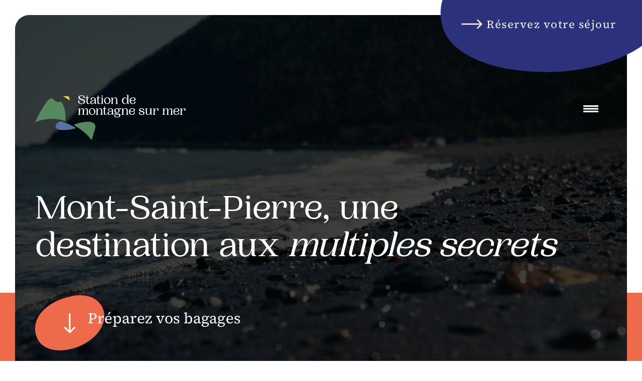

--- FILE ---
content_type: text/html; charset=UTF-8
request_url: https://montsaintpierre.ca/
body_size: 22374
content:
<!DOCTYPE HTML>
<!--[if lt IE 7]>      <html class="no-js lt-ie9 lt-ie8 lt-ie7"  lang="fr-FR"> <![endif]-->
<!--[if IE 7]>         <html class="no-js ie7 lt-ie9 lt-ie8"  lang="fr-FR"> <![endif]-->
<!--[if IE 8]>         <html class="no-js ie8 lt-ie9"  lang="fr-FR"> <![endif]-->
<!--[if gt IE 8]><!--> <html class="no-js"  lang="fr-FR"> <!--<![endif]-->
    <head>
        <!-- Metas -->
<meta name="viewport" content="initial-scale=1.0, maximum-scale=1.0, minimum-scale=1.0, user-scalable=yes, width=device-width">
<meta http-equiv="Content-Type" content="text/html; charset=UTF-8" />
<meta http-equiv="X-UA-Compatible" content="IE=edge">
<meta charset="UTF-8">
<script type="text/javascript">
/* <![CDATA[ */
var gform;gform||(document.addEventListener("gform_main_scripts_loaded",function(){gform.scriptsLoaded=!0}),document.addEventListener("gform/theme/scripts_loaded",function(){gform.themeScriptsLoaded=!0}),window.addEventListener("DOMContentLoaded",function(){gform.domLoaded=!0}),gform={domLoaded:!1,scriptsLoaded:!1,themeScriptsLoaded:!1,isFormEditor:()=>"function"==typeof InitializeEditor,callIfLoaded:function(o){return!(!gform.domLoaded||!gform.scriptsLoaded||!gform.themeScriptsLoaded&&!gform.isFormEditor()||(gform.isFormEditor()&&console.warn("The use of gform.initializeOnLoaded() is deprecated in the form editor context and will be removed in Gravity Forms 3.1."),o(),0))},initializeOnLoaded:function(o){gform.callIfLoaded(o)||(document.addEventListener("gform_main_scripts_loaded",()=>{gform.scriptsLoaded=!0,gform.callIfLoaded(o)}),document.addEventListener("gform/theme/scripts_loaded",()=>{gform.themeScriptsLoaded=!0,gform.callIfLoaded(o)}),window.addEventListener("DOMContentLoaded",()=>{gform.domLoaded=!0,gform.callIfLoaded(o)}))},hooks:{action:{},filter:{}},addAction:function(o,r,e,t){gform.addHook("action",o,r,e,t)},addFilter:function(o,r,e,t){gform.addHook("filter",o,r,e,t)},doAction:function(o){gform.doHook("action",o,arguments)},applyFilters:function(o){return gform.doHook("filter",o,arguments)},removeAction:function(o,r){gform.removeHook("action",o,r)},removeFilter:function(o,r,e){gform.removeHook("filter",o,r,e)},addHook:function(o,r,e,t,n){null==gform.hooks[o][r]&&(gform.hooks[o][r]=[]);var d=gform.hooks[o][r];null==n&&(n=r+"_"+d.length),gform.hooks[o][r].push({tag:n,callable:e,priority:t=null==t?10:t})},doHook:function(r,o,e){var t;if(e=Array.prototype.slice.call(e,1),null!=gform.hooks[r][o]&&((o=gform.hooks[r][o]).sort(function(o,r){return o.priority-r.priority}),o.forEach(function(o){"function"!=typeof(t=o.callable)&&(t=window[t]),"action"==r?t.apply(null,e):e[0]=t.apply(null,e)})),"filter"==r)return e[0]},removeHook:function(o,r,t,n){var e;null!=gform.hooks[o][r]&&(e=(e=gform.hooks[o][r]).filter(function(o,r,e){return!!(null!=n&&n!=o.tag||null!=t&&t!=o.priority)}),gform.hooks[o][r]=e)}});
/* ]]> */
</script>

<meta name="mobile-web-app-capable" content="yes">
<meta name="apple-mobile-web-app-capable" content="yes">
<meta name="apple-mobile-web-app-title" content="Mont-Saint-Pierre - Station de montagne sur mer">
<link rel="profile" href="http://gmpg.org/xfn/11">
<link rel="pingback" href="">
<meta name='robots' content='index, follow, max-image-preview:large, max-snippet:-1, max-video-preview:-1' />
	<style>img:is([sizes="auto" i], [sizes^="auto," i]) { contain-intrinsic-size: 3000px 1500px }</style>
	
	<!-- This site is optimized with the Yoast SEO plugin v25.3.1 - https://yoast.com/wordpress/plugins/seo/ -->
	<title>Découvrez Mont-Saint-Pierre | Mont-Saint-Pierre</title>
<link crossorigin data-rocket-preconnect href="https://connect.facebook.net" rel="preconnect">
<link crossorigin data-rocket-preconnect href="https://static.addtoany.com" rel="preconnect">
<link crossorigin data-rocket-preconnect href="https://code.jquery.com" rel="preconnect">
<link crossorigin data-rocket-preconnect href="https://www.googletagmanager.com" rel="preconnect">
<link crossorigin data-rocket-preconnect href="https://mont-saint-pierre.s3.bhs.io.cloud.ovh.net" rel="preconnect">
<link crossorigin data-rocket-preconnect href="https://googleads.g.doubleclick.net" rel="preconnect">
	<meta name="description" content="Il y a une montagne de secrets et d’activités qui se cachent à Mont-Saint-Pierre. Envie de découvrir un paradis méconnu de la Gaspésie? On vous y attend!" />
	<link rel="canonical" href="https://montsaintpierre.ca/" />
	<meta property="og:locale" content="fr_FR" />
	<meta property="og:type" content="website" />
	<meta property="og:title" content="Découvrez Mont-Saint-Pierre | Mont-Saint-Pierre" />
	<meta property="og:description" content="Il y a une montagne de secrets et d’activités qui se cachent à Mont-Saint-Pierre. Envie de découvrir un paradis méconnu de la Gaspésie? On vous y attend!" />
	<meta property="og:url" content="https://montsaintpierre.ca/" />
	<meta property="og:site_name" content="Mont-Saint-Pierre" />
	<meta property="article:modified_time" content="2025-10-14T20:24:29+00:00" />
	<meta property="og:image" content="https://mont-saint-pierre.s3.bhs.io.cloud.ovh.net/2024/02/entete-du-tourisme-autrement.jpg" />
	<meta property="og:image:width" content="2160" />
	<meta property="og:image:height" content="1438" />
	<meta property="og:image:type" content="image/jpeg" />
	<meta name="twitter:card" content="summary_large_image" />
	<script type="application/ld+json" class="yoast-schema-graph">{"@context":"https://schema.org","@graph":[{"@type":"WebPage","@id":"https://montsaintpierre.ca/","url":"https://montsaintpierre.ca/","name":"Découvrez Mont-Saint-Pierre | Mont-Saint-Pierre","isPartOf":{"@id":"https://montsaintpierre.ca/#website"},"datePublished":"2024-01-11T15:12:38+00:00","dateModified":"2025-10-14T20:24:29+00:00","description":"Il y a une montagne de secrets et d’activités qui se cachent à Mont-Saint-Pierre. Envie de découvrir un paradis méconnu de la Gaspésie? On vous y attend!","breadcrumb":{"@id":"https://montsaintpierre.ca/#breadcrumb"},"inLanguage":"fr-FR","potentialAction":[{"@type":"ReadAction","target":["https://montsaintpierre.ca/"]}]},{"@type":"BreadcrumbList","@id":"https://montsaintpierre.ca/#breadcrumb","itemListElement":[{"@type":"ListItem","position":1,"name":"Home"}]},{"@type":"WebSite","@id":"https://montsaintpierre.ca/#website","url":"https://montsaintpierre.ca/","name":"Mont-Saint-Pierre","description":"Station de montagne sur mer","alternateName":"MSP","potentialAction":[{"@type":"SearchAction","target":{"@type":"EntryPoint","urlTemplate":"https://montsaintpierre.ca/?s={search_term_string}"},"query-input":{"@type":"PropertyValueSpecification","valueRequired":true,"valueName":"search_term_string"}}],"inLanguage":"fr-FR"}]}</script>
	<!-- / Yoast SEO plugin. -->


<link rel='dns-prefetch' href='//static.addtoany.com' />
<link rel='dns-prefetch' href='//code.jquery.com' />

<link rel="alternate" type="application/rss+xml" title="Mont-Saint-Pierre &raquo; Flux" href="https://montsaintpierre.ca/feed/" />
<link rel="alternate" type="application/rss+xml" title="Mont-Saint-Pierre &raquo; Flux des commentaires" href="https://montsaintpierre.ca/comments/feed/" />
<link rel='stylesheet' id='wp-block-library-css' href='https://montsaintpierre.ca/wp-includes/css/dist/block-library/style.min.css?ver=6.8.3' type='text/css' media='all' />
<style id='classic-theme-styles-inline-css' type='text/css'>
/*! This file is auto-generated */
.wp-block-button__link{color:#fff;background-color:#32373c;border-radius:9999px;box-shadow:none;text-decoration:none;padding:calc(.667em + 2px) calc(1.333em + 2px);font-size:1.125em}.wp-block-file__button{background:#32373c;color:#fff;text-decoration:none}
</style>
<style id='global-styles-inline-css' type='text/css'>
:root{--wp--preset--aspect-ratio--square: 1;--wp--preset--aspect-ratio--4-3: 4/3;--wp--preset--aspect-ratio--3-4: 3/4;--wp--preset--aspect-ratio--3-2: 3/2;--wp--preset--aspect-ratio--2-3: 2/3;--wp--preset--aspect-ratio--16-9: 16/9;--wp--preset--aspect-ratio--9-16: 9/16;--wp--preset--color--black: #000000;--wp--preset--color--cyan-bluish-gray: #abb8c3;--wp--preset--color--white: #ffffff;--wp--preset--color--pale-pink: #f78da7;--wp--preset--color--vivid-red: #cf2e2e;--wp--preset--color--luminous-vivid-orange: #ff6900;--wp--preset--color--luminous-vivid-amber: #fcb900;--wp--preset--color--light-green-cyan: #7bdcb5;--wp--preset--color--vivid-green-cyan: #00d084;--wp--preset--color--pale-cyan-blue: #8ed1fc;--wp--preset--color--vivid-cyan-blue: #0693e3;--wp--preset--color--vivid-purple: #9b51e0;--wp--preset--gradient--vivid-cyan-blue-to-vivid-purple: linear-gradient(135deg,rgba(6,147,227,1) 0%,rgb(155,81,224) 100%);--wp--preset--gradient--light-green-cyan-to-vivid-green-cyan: linear-gradient(135deg,rgb(122,220,180) 0%,rgb(0,208,130) 100%);--wp--preset--gradient--luminous-vivid-amber-to-luminous-vivid-orange: linear-gradient(135deg,rgba(252,185,0,1) 0%,rgba(255,105,0,1) 100%);--wp--preset--gradient--luminous-vivid-orange-to-vivid-red: linear-gradient(135deg,rgba(255,105,0,1) 0%,rgb(207,46,46) 100%);--wp--preset--gradient--very-light-gray-to-cyan-bluish-gray: linear-gradient(135deg,rgb(238,238,238) 0%,rgb(169,184,195) 100%);--wp--preset--gradient--cool-to-warm-spectrum: linear-gradient(135deg,rgb(74,234,220) 0%,rgb(151,120,209) 20%,rgb(207,42,186) 40%,rgb(238,44,130) 60%,rgb(251,105,98) 80%,rgb(254,248,76) 100%);--wp--preset--gradient--blush-light-purple: linear-gradient(135deg,rgb(255,206,236) 0%,rgb(152,150,240) 100%);--wp--preset--gradient--blush-bordeaux: linear-gradient(135deg,rgb(254,205,165) 0%,rgb(254,45,45) 50%,rgb(107,0,62) 100%);--wp--preset--gradient--luminous-dusk: linear-gradient(135deg,rgb(255,203,112) 0%,rgb(199,81,192) 50%,rgb(65,88,208) 100%);--wp--preset--gradient--pale-ocean: linear-gradient(135deg,rgb(255,245,203) 0%,rgb(182,227,212) 50%,rgb(51,167,181) 100%);--wp--preset--gradient--electric-grass: linear-gradient(135deg,rgb(202,248,128) 0%,rgb(113,206,126) 100%);--wp--preset--gradient--midnight: linear-gradient(135deg,rgb(2,3,129) 0%,rgb(40,116,252) 100%);--wp--preset--font-size--small: 13px;--wp--preset--font-size--medium: 20px;--wp--preset--font-size--large: 36px;--wp--preset--font-size--x-large: 42px;--wp--preset--spacing--20: 0.44rem;--wp--preset--spacing--30: 0.67rem;--wp--preset--spacing--40: 1rem;--wp--preset--spacing--50: 1.5rem;--wp--preset--spacing--60: 2.25rem;--wp--preset--spacing--70: 3.38rem;--wp--preset--spacing--80: 5.06rem;--wp--preset--shadow--natural: 6px 6px 9px rgba(0, 0, 0, 0.2);--wp--preset--shadow--deep: 12px 12px 50px rgba(0, 0, 0, 0.4);--wp--preset--shadow--sharp: 6px 6px 0px rgba(0, 0, 0, 0.2);--wp--preset--shadow--outlined: 6px 6px 0px -3px rgba(255, 255, 255, 1), 6px 6px rgba(0, 0, 0, 1);--wp--preset--shadow--crisp: 6px 6px 0px rgba(0, 0, 0, 1);}:where(.is-layout-flex){gap: 0.5em;}:where(.is-layout-grid){gap: 0.5em;}body .is-layout-flex{display: flex;}.is-layout-flex{flex-wrap: wrap;align-items: center;}.is-layout-flex > :is(*, div){margin: 0;}body .is-layout-grid{display: grid;}.is-layout-grid > :is(*, div){margin: 0;}:where(.wp-block-columns.is-layout-flex){gap: 2em;}:where(.wp-block-columns.is-layout-grid){gap: 2em;}:where(.wp-block-post-template.is-layout-flex){gap: 1.25em;}:where(.wp-block-post-template.is-layout-grid){gap: 1.25em;}.has-black-color{color: var(--wp--preset--color--black) !important;}.has-cyan-bluish-gray-color{color: var(--wp--preset--color--cyan-bluish-gray) !important;}.has-white-color{color: var(--wp--preset--color--white) !important;}.has-pale-pink-color{color: var(--wp--preset--color--pale-pink) !important;}.has-vivid-red-color{color: var(--wp--preset--color--vivid-red) !important;}.has-luminous-vivid-orange-color{color: var(--wp--preset--color--luminous-vivid-orange) !important;}.has-luminous-vivid-amber-color{color: var(--wp--preset--color--luminous-vivid-amber) !important;}.has-light-green-cyan-color{color: var(--wp--preset--color--light-green-cyan) !important;}.has-vivid-green-cyan-color{color: var(--wp--preset--color--vivid-green-cyan) !important;}.has-pale-cyan-blue-color{color: var(--wp--preset--color--pale-cyan-blue) !important;}.has-vivid-cyan-blue-color{color: var(--wp--preset--color--vivid-cyan-blue) !important;}.has-vivid-purple-color{color: var(--wp--preset--color--vivid-purple) !important;}.has-black-background-color{background-color: var(--wp--preset--color--black) !important;}.has-cyan-bluish-gray-background-color{background-color: var(--wp--preset--color--cyan-bluish-gray) !important;}.has-white-background-color{background-color: var(--wp--preset--color--white) !important;}.has-pale-pink-background-color{background-color: var(--wp--preset--color--pale-pink) !important;}.has-vivid-red-background-color{background-color: var(--wp--preset--color--vivid-red) !important;}.has-luminous-vivid-orange-background-color{background-color: var(--wp--preset--color--luminous-vivid-orange) !important;}.has-luminous-vivid-amber-background-color{background-color: var(--wp--preset--color--luminous-vivid-amber) !important;}.has-light-green-cyan-background-color{background-color: var(--wp--preset--color--light-green-cyan) !important;}.has-vivid-green-cyan-background-color{background-color: var(--wp--preset--color--vivid-green-cyan) !important;}.has-pale-cyan-blue-background-color{background-color: var(--wp--preset--color--pale-cyan-blue) !important;}.has-vivid-cyan-blue-background-color{background-color: var(--wp--preset--color--vivid-cyan-blue) !important;}.has-vivid-purple-background-color{background-color: var(--wp--preset--color--vivid-purple) !important;}.has-black-border-color{border-color: var(--wp--preset--color--black) !important;}.has-cyan-bluish-gray-border-color{border-color: var(--wp--preset--color--cyan-bluish-gray) !important;}.has-white-border-color{border-color: var(--wp--preset--color--white) !important;}.has-pale-pink-border-color{border-color: var(--wp--preset--color--pale-pink) !important;}.has-vivid-red-border-color{border-color: var(--wp--preset--color--vivid-red) !important;}.has-luminous-vivid-orange-border-color{border-color: var(--wp--preset--color--luminous-vivid-orange) !important;}.has-luminous-vivid-amber-border-color{border-color: var(--wp--preset--color--luminous-vivid-amber) !important;}.has-light-green-cyan-border-color{border-color: var(--wp--preset--color--light-green-cyan) !important;}.has-vivid-green-cyan-border-color{border-color: var(--wp--preset--color--vivid-green-cyan) !important;}.has-pale-cyan-blue-border-color{border-color: var(--wp--preset--color--pale-cyan-blue) !important;}.has-vivid-cyan-blue-border-color{border-color: var(--wp--preset--color--vivid-cyan-blue) !important;}.has-vivid-purple-border-color{border-color: var(--wp--preset--color--vivid-purple) !important;}.has-vivid-cyan-blue-to-vivid-purple-gradient-background{background: var(--wp--preset--gradient--vivid-cyan-blue-to-vivid-purple) !important;}.has-light-green-cyan-to-vivid-green-cyan-gradient-background{background: var(--wp--preset--gradient--light-green-cyan-to-vivid-green-cyan) !important;}.has-luminous-vivid-amber-to-luminous-vivid-orange-gradient-background{background: var(--wp--preset--gradient--luminous-vivid-amber-to-luminous-vivid-orange) !important;}.has-luminous-vivid-orange-to-vivid-red-gradient-background{background: var(--wp--preset--gradient--luminous-vivid-orange-to-vivid-red) !important;}.has-very-light-gray-to-cyan-bluish-gray-gradient-background{background: var(--wp--preset--gradient--very-light-gray-to-cyan-bluish-gray) !important;}.has-cool-to-warm-spectrum-gradient-background{background: var(--wp--preset--gradient--cool-to-warm-spectrum) !important;}.has-blush-light-purple-gradient-background{background: var(--wp--preset--gradient--blush-light-purple) !important;}.has-blush-bordeaux-gradient-background{background: var(--wp--preset--gradient--blush-bordeaux) !important;}.has-luminous-dusk-gradient-background{background: var(--wp--preset--gradient--luminous-dusk) !important;}.has-pale-ocean-gradient-background{background: var(--wp--preset--gradient--pale-ocean) !important;}.has-electric-grass-gradient-background{background: var(--wp--preset--gradient--electric-grass) !important;}.has-midnight-gradient-background{background: var(--wp--preset--gradient--midnight) !important;}.has-small-font-size{font-size: var(--wp--preset--font-size--small) !important;}.has-medium-font-size{font-size: var(--wp--preset--font-size--medium) !important;}.has-large-font-size{font-size: var(--wp--preset--font-size--large) !important;}.has-x-large-font-size{font-size: var(--wp--preset--font-size--x-large) !important;}
:where(.wp-block-post-template.is-layout-flex){gap: 1.25em;}:where(.wp-block-post-template.is-layout-grid){gap: 1.25em;}
:where(.wp-block-columns.is-layout-flex){gap: 2em;}:where(.wp-block-columns.is-layout-grid){gap: 2em;}
:root :where(.wp-block-pullquote){font-size: 1.5em;line-height: 1.6;}
</style>
<link data-minify="1" rel='stylesheet' id='eeb-css-frontend-css' href='https://montsaintpierre.ca/wp-content/cache/min/1/wp-content/plugins/email-encoder-bundle/core/includes/assets/css/style.css?ver=1760645141' type='text/css' media='all' />
<link rel='stylesheet' id='wpml-menu-item-0-css' href='https://montsaintpierre.ca/wp-content/plugins/sitepress-multilingual-cms/templates/language-switchers/menu-item/style.min.css?ver=1' type='text/css' media='all' />
<link data-minify="1" rel='stylesheet' id='font-awesome-henri-css' href='https://montsaintpierre.ca/wp-content/cache/min/1/wp-content/themes/henri/_assets/fontawesome/css/all.min.css?ver=1760645141' type='text/css' media='all' />
<link data-minify="1" rel='stylesheet' id='henri-styles-custom-css' href='https://montsaintpierre.ca/wp-content/cache/min/1/wp-content/themes/henri/_assets/styles/css/screen.css?ver=1760645141' type='text/css' media='all' />
<link rel='stylesheet' id='henri-print-custom-css' href='https://montsaintpierre.ca/wp-content/themes/henri/_assets/styles/css/print.css' type='text/css' media='print' />
<link data-minify="1" rel='stylesheet' id='js_composer_front-css' href='https://montsaintpierre.ca/wp-content/cache/min/1/wp-content/plugins/js_composer/assets/css/js_composer.min.css?ver=1760645141' type='text/css' media='all' />
<link rel='stylesheet' id='addtoany-css' href='https://montsaintpierre.ca/wp-content/plugins/add-to-any/addtoany.min.css?ver=1.16' type='text/css' media='all' />
<style id='rocket-lazyload-inline-css' type='text/css'>
.rll-youtube-player{position:relative;padding-bottom:56.23%;height:0;overflow:hidden;max-width:100%;}.rll-youtube-player:focus-within{outline: 2px solid currentColor;outline-offset: 5px;}.rll-youtube-player iframe{position:absolute;top:0;left:0;width:100%;height:100%;z-index:100;background:0 0}.rll-youtube-player img{bottom:0;display:block;left:0;margin:auto;max-width:100%;width:100%;position:absolute;right:0;top:0;border:none;height:auto;-webkit-transition:.4s all;-moz-transition:.4s all;transition:.4s all}.rll-youtube-player img:hover{-webkit-filter:brightness(75%)}.rll-youtube-player .play{height:100%;width:100%;left:0;top:0;position:absolute;background:url(https://montsaintpierre.ca/wp-content/plugins/wp-rocket/assets/img/youtube.png) no-repeat center;background-color: transparent !important;cursor:pointer;border:none;}
</style>
<script type="text/javascript" id="wpml-cookie-js-extra">
/* <![CDATA[ */
var wpml_cookies = {"wp-wpml_current_language":{"value":"fr","expires":1,"path":"\/"}};
var wpml_cookies = {"wp-wpml_current_language":{"value":"fr","expires":1,"path":"\/"}};
/* ]]> */
</script>
<script type="text/javascript" src="https://montsaintpierre.ca/wp-content/plugins/sitepress-multilingual-cms/res/js/cookies/language-cookie.js?ver=476000" id="wpml-cookie-js" defer="defer" data-wp-strategy="defer"></script>
<script type="text/javascript" id="addtoany-core-js-before">
/* <![CDATA[ */
window.a2a_config=window.a2a_config||{};a2a_config.callbacks=[];a2a_config.overlays=[];a2a_config.templates={};a2a_localize = {
	Share: "Partager",
	Save: "Enregistrer",
	Subscribe: "S'abonner",
	Email: "E-mail",
	Bookmark: "Marque-page",
	ShowAll: "Montrer tout",
	ShowLess: "Montrer moins",
	FindServices: "Trouver des service(s)",
	FindAnyServiceToAddTo: "Trouver instantan&eacute;ment des services &agrave; ajouter &agrave;",
	PoweredBy: "Propuls&eacute; par",
	ShareViaEmail: "Partager par e-mail",
	SubscribeViaEmail: "S’abonner par e-mail",
	BookmarkInYourBrowser: "Ajouter un signet dans votre navigateur",
	BookmarkInstructions: "Appuyez sur Ctrl+D ou \u2318+D pour mettre cette page en signet",
	AddToYourFavorites: "Ajouter &agrave; vos favoris",
	SendFromWebOrProgram: "Envoyer depuis n’importe quelle adresse e-mail ou logiciel e-mail",
	EmailProgram: "Programme d’e-mail",
	More: "Plus&#8230;",
	ThanksForSharing: "Merci de partager !",
	ThanksForFollowing: "Merci de nous suivre !"
};
/* ]]> */
</script>
<script type="text/javascript" defer src="https://static.addtoany.com/menu/page.js" id="addtoany-core-js"></script>
<script type="text/javascript" src="//code.jquery.com/jquery-3.3.1.min.js" id="jquery-js" data-rocket-defer defer></script>
<script type="text/javascript" src="https://montsaintpierre.ca/wp-content/plugins/email-encoder-bundle/core/includes/assets/js/custom.js?ver=250619-134433" id="eeb-js-frontend-js" data-rocket-defer defer></script>
<script></script><link rel="https://api.w.org/" href="https://montsaintpierre.ca/wp-json/" /><link rel="alternate" title="JSON" type="application/json" href="https://montsaintpierre.ca/wp-json/wp/v2/pages/145" /><link rel="EditURI" type="application/rsd+xml" title="RSD" href="https://montsaintpierre.ca/xmlrpc.php?rsd" />
<meta name="generator" content="WordPress 6.8.3" />
<link rel='shortlink' href='https://montsaintpierre.ca/' />
<link rel="alternate" title="oEmbed (JSON)" type="application/json+oembed" href="https://montsaintpierre.ca/wp-json/oembed/1.0/embed?url=https%3A%2F%2Fmontsaintpierre.ca%2F" />
<link rel="alternate" title="oEmbed (XML)" type="text/xml+oembed" href="https://montsaintpierre.ca/wp-json/oembed/1.0/embed?url=https%3A%2F%2Fmontsaintpierre.ca%2F&#038;format=xml" />
			<script async src="https://www.googletagmanager.com/gtag/js?id=G-FZHWLSFEFQ"></script>
			<script>
				window.dataLayer = window.dataLayer || [];
				function gtag(){dataLayer.push(arguments);}
				gtag('js', new Date());
				gtag('config', 'G-FZHWLSFEFQ');
			</script>
			<meta name="generator" content="WPML ver:4.7.6 stt:1,4;" />
<!-- Facebook Pixel Code -->
<script>
!function(f,b,e,v,n,t,s)
{if(f.fbq)return;n=f.fbq=function(){n.callMethod?
n.callMethod.apply(n,arguments):n.queue.push(arguments)};
if(!f._fbq)f._fbq=n;n.push=n;n.loaded=!0;n.version='2.0';
n.queue=[];t=b.createElement(e);t.async=!0;
t.src=v;s=b.getElementsByTagName(e)[0];
s.parentNode.insertBefore(t,s)}(window,document,'script',
'https://connect.facebook.net/en_US/fbevents.js');
fbq('init', '292064720575412'); 
fbq('track', 'PageView');
</script>
<noscript>
<img height="1" width="1" 
src="https://www.facebook.com/tr?id=292064720575412&ev=PageView
&noscript=1"/>
</noscript>
<!-- End Facebook Pixel Code --><script type="text/javascript">var ajaxurl = "https://montsaintpierre.ca/wp-admin/admin-ajax.php";</script><meta name="generator" content="Powered by WPBakery Page Builder - drag and drop page builder for WordPress."/>
<link rel="icon" href="https://mont-saint-pierre.s3.bhs.io.cloud.ovh.net/2024/02/cropped-telechargement-32x32.png" sizes="32x32" />
<link rel="icon" href="https://mont-saint-pierre.s3.bhs.io.cloud.ovh.net/2024/02/cropped-telechargement-192x192.png" sizes="192x192" />
<link rel="apple-touch-icon" href="https://mont-saint-pierre.s3.bhs.io.cloud.ovh.net/2024/02/cropped-telechargement-180x180.png" />
<meta name="msapplication-TileImage" content="https://mont-saint-pierre.s3.bhs.io.cloud.ovh.net/2024/02/cropped-telechargement-270x270.png" />
		<style type="text/css" id="wp-custom-css">
			.masquer {
  display: none;
}

/******** Ajustements reliés au texte début ****/
#henri-project-body #vc-primary .module-header .header .image-title-wrapper .title-and-btn h1 {
  word-wrap: normal;
  hyphens: none;
}
body #henri-project-body h1 {
  font-size: 4.3rem;
	line-height: 1.1em;
}
body #henri-project-body h2 {
	font-size: 2.8rem;
	line-height: 1.1em;
  margin-bottom: 30px;
}
body #henri-project-body h4 {
  font-size: 2.3rem;
	line-height: 1.1em;
}

body #henri-project-body .h1, body #henri-project-body .h2, body #henri-project-body .h3, body #henri-project-body .h4, body #henri-project-body .h5, body #henri-project-body .h6, body #henri-project-body h1, body #henri-project-body h2, body #henri-project-body h3, body #henri-project-body h4, body #henri-project-body h5, body #henri-project-body h6 {
  word-wrap: normal;
  hyphens: none;
}

#henri-project-body #vc-primary .module-header .header .bottom-section-wrapper .bottom-section-content .chapeau p {
font-size: 1.5rem;
}
#henri-project-body #vc-primary .module-banniere-animee .col-title .title h2 {
  font-size: 3rem;
  line-height: 1.3em;
}
#henri-project-body #vc-primary .module-header .header .bottom-section-wrapper .bottom-section-content .info {
     font-size: 1.2rem;
}
.date p {
  font-weight: 300 !important;
}
#henri-project-body #vc-primary .module-accordeon .subtitle {
  margin-bottom: 50px;
}
#henri-project-body #vc-primary .module-accordeon .subtitle p {
  font-size: 22px;
}
.question-reponse .accordion-body {
  padding-top: 0px;
  padding-bottom: 0px;
}

body #henri-project-body a.link-arrow.orange-arrow-blue-bg {
  font-weight: 400;
}

body #henri-project-body header .container-gen .nav-secondaire-box .nav-secondaire-container #reserver .forme a {
  font-weight: 400;
}

body #henri-project-body header .container-gen #nav-principale #navbar-main .mega-menu-nav.mega-menu-nav-style-1 > .menu-item > a {
  font-size: 1.7rem;
  line-height: 2rem;
}
body #henri-project-body header .container-gen #nav-principale #navbar-main .mega-menu-nav.mega-menu-nav-style-2 > .menu-item > a, body #henri-project-body header .container-gen #nav-principale #navbar-main .mega-menu-nav.mega-menu-nav-style-1 > .menu-item .sub-menu .menu-item a {
  font-size: 1.2rem;
  line-height: 1.8rem;
}

#henri-project-body footer .footer-nav.footer-nav-style-1 > .menu-item .sub-menu .menu-item a {
  font-weight: 400;
  font-size: 18px;
  line-height: 1rem;
}
#henri-project-body footer .footer-nav.footer-nav-style-2 > .menu-item > a {
  font-weight: 400;
  font-size: 18px;
  line-height: 1rem;
}
#henri-project-body footer .footer-nav.footer-nav-style-1 > .menu-item > a::before {
  top: 0px;
}

/* Ajustements reliés largeur debut ****/
@media (max-width: 991.98px) {
  body #henri-project-body h4, body #henri-project-body .h4 {
    line-height: 1.1em;
		font-size: 1.8rem !important;
  }
	body #henri-project-body h1 {
  font-size: 2.9rem !important;
}
body #henri-project-body h2 {
	font-size: 2rem !important;
    line-height: 1.4em;
  }
}
@media only screen and (max-width: 768px) {
	.container-xl.mega-menu-container {
  margin-bottom: 80px;
}
	body #henri-project-body header .container-gen #nav-principale #navbar-main .mega-menu-nav.mega-menu-nav-style-1 > .menu-item {
  margin-bottom: 35px;
}
p {
  font-size: 0.5em;
  line-height: 1.4em;
}
body #henri-project-body h1 {
  font-size: 2.7rem !important;
}
body #henri-project-body h2 {
	font-size: 1.8rem !important;
    line-height: 1.4em;
  }
}
#henri-project-body #vc-primary .module-accordeon .accordion-item .accordion-header .accordion-button {
  font-size: 1.25rem;
  line-height: 1.35em;
}
#henri-project-body #vc-primary .module-accordeon .subtitle {
  margin-bottom: 25px;
}
#henri-project-body #vc-primary .module-image-fond h2 {
  margin-bottom: 30px;
}
}

@media only screen and (max-width: 992px) {
p {
  font-size: 0.7em;
}
body #henri-project-body h1 {
  font-size: 5rem;
}
#henri-project-body #vc-primary .module-header .header .bottom-section-wrapper .bottom-section-content .chapeau p {
    font-size: 1.4rem;
    line-height: 1.5em;
}
#henri-project-body #vc-primary .module-banniere-animee .col-title .title h2 {
font-size: 2rem !important;
}
}

@media only screen and (max-width: 1200px) {
p {
  font-size: 0.8em;
}
#henri-project-body #vc-primary .module-banniere-animee .col-title .title h2 {
font-size: 2.6rem;
}
}
/* Ajustements reliés largeur fin ****/

/******** Ajustements reliés au texte fin ****/

/**** Autres ajustements debut ****/
body #henri-project-body header .container-gen .nav-secondaire-box .nav-secondaire-container #reserver .forme a:active {
  color: #ED6B4A;
}

#henri-project-body .wpb_text_column ul li::before {
  background-color: #2b317b;
  height: 8px;
  left: -20px;
  top: 15px;
  width: 8px;
}
.navigation-wrapper {
  display: none;
}
/**** Autres ajustements fin ****/

/**** Style choix langue mega menu debut ****/
#menu-item-wpml-ls-20-en, #menu-item-wpml-ls-20-fr {
  padding-top: 40px;
	padding-bottom: 20px;
}
ul #menu-item-wpml-ls-20-en, ul #menu-item-wpml-ls-20-fr {
  list-style: none;
  margin-left: -20px;
}
#menu-item-wpml-ls-20-en a, #menu-item-wpml-ls-20-fr a {
  font-size: 1.1em !important;
}
/**** Style choix langue mega menu fin ****/		</style>
		<style type="text/css" data-type="vc_shortcodes-custom-css">.vc_custom_1708636217597{margin-top: 0px !important;margin-bottom: 0px !important;padding-top: 0px !important;padding-bottom: 0px !important;}.vc_custom_1708636229870{margin-top: 0px !important;margin-bottom: 0px !important;padding-top: 0px !important;padding-bottom: 0px !important;}.vc_custom_1708636243502{margin-top: 0px !important;margin-bottom: 0px !important;padding-top: 0px !important;padding-bottom: 0px !important;}.vc_custom_1708636255879{margin-top: 0px !important;margin-bottom: 0px !important;padding-top: 0px !important;padding-bottom: 0px !important;}.vc_custom_1708636328531{margin-top: 0px !important;margin-bottom: 0px !important;padding-top: 0px !important;padding-bottom: 0px !important;}.vc_custom_1708636336649{margin-top: 0px !important;margin-bottom: 0px !important;padding-top: 0px !important;padding-bottom: 0px !important;}.vc_custom_1708636344810{margin-top: 0px !important;margin-bottom: 0px !important;padding-top: 0px !important;padding-bottom: 0px !important;}.vc_custom_1708636353699{margin-top: 0px !important;margin-bottom: 0px !important;padding-top: 0px !important;padding-bottom: 0px !important;}</style><noscript><style> .wpb_animate_when_almost_visible { opacity: 1; }</style></noscript><noscript><style id="rocket-lazyload-nojs-css">.rll-youtube-player, [data-lazy-src]{display:none !important;}</style></noscript><script>
	var siteurl = "https://montsaintpierre.ca";
</script>    <style id="rocket-lazyrender-inline-css">[data-wpr-lazyrender] {content-visibility: auto;}</style><meta name="generator" content="WP Rocket 3.19.0.1" data-wpr-features="wpr_defer_js wpr_lazyload_iframes wpr_preconnect_external_domains wpr_automatic_lazy_rendering wpr_image_dimensions wpr_minify_css wpr_preload_links" /></head>
<body  class="home wp-singular page-template-default page page-id-145 wp-theme-henri page-decouvrez-mont-saint-pierre site-id-1 wpb-js-composer js-comp-ver-8.5 vc_responsive" >
	    <div  id="henri-project-body" class="home wp-singular page-template-default page page-id-145 wp-theme-henri page-decouvrez-mont-saint-pierre site-id-1 wpb-js-composer js-comp-ver-8.5 vc_responsive">
            <div  class="modals-container">
	</div>			<!--[if lt IE 11]>
<p class="browsehappy">You are using an <strong>outdated</strong> browser. Please <a href="http://browsehappy.com/">upgrade
    your browser</a> to improve your experience.</p>
<![endif]-->
<header  role="banner">
    <div  class="container-gen sticky-header  menu-color-inverse">
	            <div class="nav-secondaire-box">
    <div class="nav-secondaire-container navigation-fluid">
		<!--        On peut mettre navigation-fluid à coté de nav-principal-container ci-haut pour avoir la nav full width  -->

        <div id="reserver">
            <div class="forme">
                <a href="https://secure3.xpayrience.com/acces_mont_saint_pierre" target="_blank" class="">Réservez votre séjour</a>
            </div>
        </div>

    </div>
</div>        <div class="nav-principal-box">
	<div class="nav-principal-container">
		<!--        On peut mettre navigation-fluid à coté de nav-principal-container ci-haut pour avoir la nav full width  -->
		<nav class="navbar navbar-expand-infinity navbar-light" id="nav-principale" role="navigation">
			<div class="nav-header">
				<a class="navbar-brand" href="https://montsaintpierre.ca">
                    <span class="logo1">
                        <img width="439" height="132" src="https://montsaintpierre.ca/wp-content/themes/henri/_assets/images/logo-menu-blanc.svg"
                             alt="Mont-Saint-Pierre | Station de montagne sur mer"/>
                    </span>
					<span class="text" hidden>Mont-Saint-Pierre</span>
				</a>
				<div class="desktop-nav">
					<div class="menu-menu-principal-container"><ul id="main-menu" class="nav navbar-nav justify-content-end"><li id="menu-item-1126" class="scroll-show menu-item menu-item-type-custom menu-item-object-custom nav-item menu-item-1126 item-slug-reserver"><a title="Réservez" target="_blank" href="https://secure3.xpayrience.com/acces_mont_saint_pierre" class="nav-link">Réservez</a></li>
<li id="menu-item-72" class="menu-item menu-item-type-custom menu-item-object-custom menu-item-has-children nav-item menu-item-72 dropdown item-slug-experiences-2"><a title="Expériences" href="#" data-bs-toggle="dropdown" class="nav-link dropdown-toggle">Expériences <span class="caret"></span></a>
<ul role="menu" class=" dropdown-menu">
	<li id="menu-item-395" class="menu-item menu-item-type-post_type menu-item-object-page nav-item menu-item-395 item-slug-place-du-village"><a title="Place du village" href="https://montsaintpierre.ca/place-du-village/" class="nav-link">Place du village</a></li>
	<li id="menu-item-467" class="menu-item menu-item-type-post_type menu-item-object-page nav-item menu-item-467 item-slug-salle-du-clocher"><a title="Salle du clocher" href="https://montsaintpierre.ca/salle-du-clocher/" class="nav-link">Salle du clocher</a></li>
	<li id="menu-item-394" class="menu-item menu-item-type-post_type menu-item-object-page nav-item menu-item-394 item-slug-observatoire"><a title="Observatoire" href="https://montsaintpierre.ca/observatoire/" class="nav-link">Observatoire</a></li>
</ul>
</li>
<li id="menu-item-598" class="menu-item menu-item-type-post_type menu-item-object-page menu-item-has-children nav-item menu-item-598 dropdown item-slug-activites"><a title="Activités" href="#" data-bs-toggle="dropdown" class="nav-link dropdown-toggle">Activités <span class="caret"></span></a>
<ul role="menu" class=" dropdown-menu">
	<li id="menu-item-400" class="menu-item menu-item-type-post_type menu-item-object-page nav-item menu-item-400 item-slug-randonnee"><a title="Randonnée" href="https://montsaintpierre.ca/activites/randonnee/" class="nav-link">Randonnée</a></li>
	<li id="menu-item-399" class="menu-item menu-item-type-post_type menu-item-object-page nav-item menu-item-399 item-slug-plage"><a title="Plage" href="https://montsaintpierre.ca/activites/plage/" class="nav-link">Plage</a></li>
	<li id="menu-item-405" class="menu-item menu-item-type-post_type menu-item-object-page nav-item menu-item-405 item-slug-vol-libre"><a title="Vol libre" href="https://montsaintpierre.ca/activites/vol-libre/" class="nav-link">Vol libre</a></li>
	<li id="menu-item-401" class="menu-item menu-item-type-post_type menu-item-object-page nav-item menu-item-401 item-slug-raquette"><a title="Raquette" href="https://montsaintpierre.ca/activites/raquette/" class="nav-link">Raquette</a></li>
	<li id="menu-item-398" class="menu-item menu-item-type-post_type menu-item-object-page nav-item menu-item-398 item-slug-motoneige"><a title="Motoneige" href="https://montsaintpierre.ca/activites/motoneige/" class="nav-link">Motoneige</a></li>
	<li id="menu-item-397" class="menu-item menu-item-type-post_type menu-item-object-page nav-item menu-item-397 item-slug-escalade-de-glace"><a title="Escalade de glace" href="https://montsaintpierre.ca/activites/escalade-de-glace/" class="nav-link">Escalade de glace</a></li>
	<li id="menu-item-402" class="menu-item menu-item-type-post_type menu-item-object-page nav-item menu-item-402 item-slug-ski-hors-piste"><a title="Ski hors-piste" href="https://montsaintpierre.ca/activites/ski-hors-piste/" class="nav-link">Ski hors-piste</a></li>
	<li id="menu-item-699" class="menu-item menu-item-type-post_type menu-item-object-page nav-item menu-item-699 item-slug-activites-a-proximite"><a title="Activités à proximité" href="https://montsaintpierre.ca/activites/activites-a-proximite/" class="nav-link">Activités à proximité</a></li>
</ul>
</li>
<li id="menu-item-396" class="menu-item menu-item-type-post_type menu-item-object-page nav-item menu-item-396 item-slug-tarifs-et-forfaits"><a title="Tarifs et forfaits" href="https://montsaintpierre.ca/tarifs-et-forfaits/" class="nav-link">Tarifs et forfaits</a></li>
<li id="menu-item-wpml-ls-13-en" class="menu-item wpml-ls-slot-13 wpml-ls-item wpml-ls-item-en wpml-ls-menu-item wpml-ls-first-item wpml-ls-last-item menu-item-type-wpml_ls_menu_item menu-item-object-wpml_ls_menu_item nav-item menu-item-wpml-ls-13-en item-slug-"><a title="
&lt;span class=&quot;wpml-ls-native&quot; lang=&quot;en&quot;&gt;EN&lt;/span&gt;" href="https://montsaintpierre.ca/en/" class="nav-link"><span class="wpml-ls-native" lang="en">EN</span></a></li>
</ul></div>				</div>
				<div class="toggles">
					<button class="navbar-toggler collapsed navbar-toggler-right" type="button" data-toggle="collapse-henri"
					        data-target="#navbar-main" aria-controls="navbar-main" aria-expanded="false"
					        aria-label="Toggle navigation">
						<span class="navbar-toggler-icon"></span>
					</button>
				</div>
			</div>
			<div class="navbar-collapse" id="navbar-main" style="opacity: 1; display: none;">
				<div class="collapse-content" id="navbar-main-collapse-content">
					
					<div  class="container-xl" style="">
						<div class="row">
						    <div class="col-12">
						    	<a class="navbar-brand" href="https://montsaintpierre.ca">
				                    <span class="logo1">
				                        <img width="439" height="132" src="https://montsaintpierre.ca/wp-content/themes/henri/_assets/images/logo-menu-blanc.svg"
				                             alt="Mont-Saint-Pierre | Station de montagne sur mer"/>
				                    </span>
									<span class="text" hidden>Mont-Saint-Pierre</span>
								</a>
						    </div>
						</div>
					</div>

					<div class="container-xl mega-menu-container" style="">
						<div class="socials">
							<ul class="social-icons"><li class=""><a href="https://www.facebook.com/montsaintpierre" target="_blank"><i class='fa-brands fa-facebook'  title='Facebook'></i></a></li><li class=""><a href="https://www.instagram.com/montsaintpierre/" target="_blank"><i class='fa-brands fa-instagram'  title='Instagram'></i></a></li><li class=""><a href="https://www.youtube.com/channel/UCRai9byX9a1BbcXCRgBorsg/featured" target="_blank"><i class='fa-brands fa-youtube'  title='Youtube'></i></a></li></ul>						</div>
						<div class="row">
						    <div class="col-12 col-lg-4">
						        <div class="bloc-content">
						            <ul id="menu-col-1" class="mega-menu-nav mega-menu-nav-style-1 extra-padding"><li id="menu-item-1469" class="menu-item menu-item-type-custom menu-item-object-custom menu-item-1469"><a target="_blank" href="https://secure3.xpayrience.com/acces_mont_saint_pierre">Réservez votre séjour</a></li>
<li id="menu-item-96" class="menu-item menu-item-type-custom menu-item-object-custom menu-item-has-children menu-item-96"><a href="#">Expériences</a>
<ul class="sub-menu">
	<li id="menu-item-416" class="menu-item menu-item-type-post_type menu-item-object-page menu-item-416"><a href="https://montsaintpierre.ca/place-du-village/">Place du village</a></li>
	<li id="menu-item-466" class="menu-item menu-item-type-post_type menu-item-object-page menu-item-466"><a href="https://montsaintpierre.ca/salle-du-clocher/">Salle du clocher</a></li>
	<li id="menu-item-415" class="menu-item menu-item-type-post_type menu-item-object-page menu-item-415"><a href="https://montsaintpierre.ca/observatoire/">Observatoire</a></li>
</ul>
</li>
<li id="menu-item-100" class="menu-item menu-item-type-custom menu-item-object-custom menu-item-has-children menu-item-100"><a href="#">Activités</a>
<ul class="sub-menu">
	<li id="menu-item-409" class="menu-item menu-item-type-post_type menu-item-object-page menu-item-409"><a href="https://montsaintpierre.ca/activites/randonnee/">Randonnée</a></li>
	<li id="menu-item-410" class="menu-item menu-item-type-post_type menu-item-object-page menu-item-410"><a href="https://montsaintpierre.ca/activites/raquette/">Raquette</a></li>
	<li id="menu-item-408" class="menu-item menu-item-type-post_type menu-item-object-page menu-item-408"><a href="https://montsaintpierre.ca/activites/plage/">Plage</a></li>
	<li id="menu-item-414" class="menu-item menu-item-type-post_type menu-item-object-page menu-item-414"><a href="https://montsaintpierre.ca/activites/vol-libre/">Vol libre</a></li>
	<li id="menu-item-407" class="menu-item menu-item-type-post_type menu-item-object-page menu-item-407"><a href="https://montsaintpierre.ca/activites/motoneige/">Motoneige</a></li>
	<li id="menu-item-406" class="menu-item menu-item-type-post_type menu-item-object-page menu-item-406"><a href="https://montsaintpierre.ca/activites/escalade-de-glace/">Escalade de glace</a></li>
	<li id="menu-item-411" class="menu-item menu-item-type-post_type menu-item-object-page menu-item-411"><a href="https://montsaintpierre.ca/activites/ski-hors-piste/">Ski hors-piste</a></li>
	<li id="menu-item-698" class="menu-item menu-item-type-post_type menu-item-object-page menu-item-698"><a href="https://montsaintpierre.ca/activites/activites-a-proximite/">Activités à proximité</a></li>
</ul>
</li>
</ul>
						        </div>
						    </div>
						    <div class="col-12 col-lg-4">
						        <div class="bloc-content">
						            <ul id="menu-col-2" class="mega-menu-nav mega-menu-nav-style-1"><li id="menu-item-417" class="menu-item menu-item-type-post_type menu-item-object-page menu-item-417"><a href="https://montsaintpierre.ca/tarifs-et-forfaits/">Tarifs et forfaits</a></li>
<li id="menu-item-111" class="menu-item menu-item-type-custom menu-item-object-custom menu-item-has-children menu-item-111"><a href="#">Planifier sa visite</a>
<ul class="sub-menu">
	<li id="menu-item-419" class="menu-item menu-item-type-post_type menu-item-object-page menu-item-419"><a href="https://montsaintpierre.ca/acces-et-stationnements/">Accès et stationnements</a></li>
	<li id="menu-item-420" class="menu-item menu-item-type-post_type menu-item-object-page menu-item-420"><a href="https://montsaintpierre.ca/hebergement-et-restauration/">Hébergement et restauration</a></li>
	<li id="menu-item-425" class="menu-item menu-item-type-post_type menu-item-object-page menu-item-425"><a href="https://montsaintpierre.ca/charte-du-visiteur-de-la-visiteuse/">Prendre soin de Mont-Saint-Pierre</a></li>
	<li id="menu-item-421" class="menu-item menu-item-type-post_type menu-item-object-page menu-item-421"><a href="https://montsaintpierre.ca/informations-pratiques/">Informations pratiques</a></li>
	<li id="menu-item-423" class="menu-item menu-item-type-post_type menu-item-object-page menu-item-423"><a href="https://montsaintpierre.ca/politiques-et-reglements/">Politiques et règlements</a></li>
</ul>
</li>
<li id="menu-item-117" class="menu-item menu-item-type-custom menu-item-object-custom menu-item-has-children menu-item-117"><a href="#">La coopérative</a>
<ul class="sub-menu">
	<li id="menu-item-426" class="menu-item menu-item-type-post_type menu-item-object-page menu-item-426"><a href="https://montsaintpierre.ca/tourisme-ecoresponsable/">Tourisme écoresponsable</a></li>
	<li id="menu-item-424" class="menu-item menu-item-type-post_type menu-item-object-page menu-item-424"><a href="https://montsaintpierre.ca/relancer-mont-saint-pierre/">Relancer Mont-Saint-Pierre</a></li>
	<li id="menu-item-422" class="menu-item menu-item-type-post_type menu-item-object-page menu-item-422"><a href="https://montsaintpierre.ca/politique-de-mobilite/">Agrandir notre terrain de jeu</a></li>
	<li id="menu-item-418" class="menu-item menu-item-type-post_type menu-item-object-page menu-item-418"><a href="https://montsaintpierre.ca/a-propos-de-la-cooperative/">À propos de la Coopérative</a></li>
</ul>
</li>
</ul>
						        </div>
						    </div>
						    <div class="col-12 col-lg-4">
						        <div class="bloc-content">
						            <ul id="menu-col-3" class="mega-menu-nav mega-menu-nav-style-2"><li id="menu-item-429" class="menu-item menu-item-type-post_type menu-item-object-page menu-item-429"><a href="https://montsaintpierre.ca/carriere/">Rejoignez l’équipe!</a></li>
<li id="menu-item-430" class="menu-item menu-item-type-post_type menu-item-object-page menu-item-430"><a href="https://montsaintpierre.ca/nous-joindre/">Nous joindre</a></li>
<li id="menu-item-862" class="menu-item menu-item-type-post_type menu-item-object-page menu-item-862"><a href="https://montsaintpierre.ca/devenir-membre/">Devenir membre</a></li>
<li id="menu-item-861" class="menu-item menu-item-type-post_type menu-item-object-page menu-item-861"><a href="https://montsaintpierre.ca/campagne-de-financement/">Campagne de financement</a></li>
<li id="menu-item-wpml-ls-20-en" class="menu-item wpml-ls-slot-20 wpml-ls-item wpml-ls-item-en wpml-ls-menu-item wpml-ls-first-item wpml-ls-last-item menu-item-type-wpml_ls_menu_item menu-item-object-wpml_ls_menu_item menu-item-wpml-ls-20-en"><a href="https://montsaintpierre.ca/en/" title="Passer à EN"><span class="wpml-ls-native" lang="en">EN</span></a></li>
</ul>
						        </div>
						    </div>
						</div>
					</div>
					
				</div>
			</div>
		</nav>
	</div>
</div>
    </div>
</header><!-- /header --><main  id="main" class="site-main" role="main">
	<div  class="main-content-wrapper">
		<div id="primary" class="content-area">
							<section class="section-main">
										<div id="vc-primary">
						<div class="wpb-content-wrapper"><div data-vc-full-width="true" data-vc-full-width-temp="true" data-vc-full-width-init="false" data-vc-stretch-content="true" class="vc_row wpb_row vc_row-fluid vc_row-no-padding"><div class="wpb_column vc_column_container vc_col-sm-12"><div class="vc_column-inner"><div class="wpb_wrapper"><div class="henri-vc-module module-header ">

    <div class="header">
        <div class="image-title-wrapper">

                            <div class="video">
                    <video autoplay muted loop playsinline id="">
                        <source src="https://mont-saint-pierre.s3.bhs.io.cloud.ovh.net/Video_Promo_Mont_St-Pierre.mp4" type="video/mp4">
                    </video>

                                            <div class="socials">
                            <ul class="social-icons"><li class=""><a href="https://www.facebook.com/montsaintpierre" target="_blank"><i class='fa-brands fa-facebook'  title='Facebook'></i></a></li><li class=""><a href="https://www.instagram.com/montsaintpierre/" target="_blank"><i class='fa-brands fa-instagram'  title='Instagram'></i></a></li><li class=""><a href="https://www.youtube.com/channel/UCRai9byX9a1BbcXCRgBorsg/featured" target="_blank"><i class='fa-brands fa-youtube'  title='Youtube'></i></a></li></ul>                        </div>
                                    </div>
            
            <div class="container-xl">

                <div class="row">
                    <div class="col-12">
                        <div class="title-and-btn  home-version">
                            <h1 class="color-inverse">Mont-Saint-Pierre, une destination aux <i>multiples secrets</i></h1>

                                                            <a class="link-arrow-down" href="https://montsaintpierre.ca/tarifs-et-forfaits/" title="Tarifs et forfaits" target="">Préparez vos bagages</a>
                                                    </div>
                        
                    </div>
                </div>
            </div>
        </div>
        <div class="container-xl">
            <div class="row">
                <div class="col-12">
                    <div class="subtitle">
                        <h2 class="color-inverse">Découvrez Mont-Saint-Pierre et sa Station de montagne sur mer</h2>
                    </div>
                    <div class="text">
                        <p class="color-inverse">Nos trois incontournables (mais sachez qu’il y en a encore plus à découvrir)</p>
                    </div>
                </div>
            </div>
        </div>
        <div class="bottom-section-wrapper">
            <div class="container-xl">
                <div class="row">
                    <div class="col-12">
                        <div class="bottom-section-content  add-margin">
                            <div class="chapeau">
                                <p class="color-inverse"></p>
                            </div>

                                                    </div>
                    </div>
                </div>
            </div>
        </div>
    </div>
</div>
</div></div></div></div><div class="vc_row-full-width vc_clearfix"></div><div data-vc-full-width="true" data-vc-full-width-temp="true" data-vc-full-width-init="false" data-vc-stretch-content="true" class="vc_row wpb_row vc_row-fluid vc_row-no-padding"><div class="wpb_column vc_column_container vc_col-sm-12"><div class="vc_column-inner"><div class="wpb_wrapper"><div class="henri-vc-module module-contenu-anime ">
        <div class="module-contenu-anime-items">
            




<div class="col-12 col-lg-6 contenu-anime-item-wrapper">
    <div class="contenu-anime-item image-bottom">

        <div class="image-background-wrapper image-top-wrapper">
            <div class="image">
                <img decoding="async" src="https://mont-saint-pierre.s3.bhs.io.cloud.ovh.net/2023/12/contenu-bg-1.svg">
            </div>
        </div>


        <div class="desktop">

            <div class="title">
                <h3>Le cœur du village</h3>
            </div>

                            <a class="link-arrow blue-arrow-orange-bg" href="https://montsaintpierre.ca/place-du-village/" title="Place du village" target="">En savoir plus</a>
            
                                <div class="image-background-wrapper image-bottom-wrapper">
                        <div class="image">
                            <img decoding="async" src="https://mont-saint-pierre.s3.bhs.io.cloud.ovh.net/2023/12/contenu-bg-1.svg">
                        </div>
                    </div>
                            
            <div class="content">
                <p>Regroupant notre billetterie à l’Espace découverte, un lieu de rencontre, la Terrasse les vagues et des kiosques, la Place du village, c’est un peu comme notre mini-centre-ville.</p>            </div>
        </div>


        <div class="mobile">
            <div class="container-xl">
                <div class="row">
                    <div class="col-12">
                        <div class="title">
                            <h3>Le cœur du village</h3>
                        </div>

                        <div class="content">
                            <p>Regroupant notre billetterie à l’Espace découverte, un lieu de rencontre, la Terrasse les vagues et des kiosques, la Place du village, c’est un peu comme notre mini-centre-ville.</p>                        </div>

                                                    <a class="link-arrow blue-arrow-orange-bg" href="" title="" target="">En savoir plus</a>
                                            </div>
                </div>
            </div>
        </div>
    </div>
</div>






<div class="col-12 col-lg-6 contenu-anime-item-wrapper">
    <div class="contenu-anime-item image-top">

        <div class="image-background-wrapper image-top-wrapper">
            <div class="image">
                <img decoding="async" src="https://mont-saint-pierre.s3.bhs.io.cloud.ovh.net/2023/12/contenu-bg-2.svg">
            </div>
        </div>


        <div class="desktop">

            <div class="title">
                <h3>Comme un vol d’oiseau</h3>
            </div>

                            <a class="link-arrow blue-arrow-orange-bg" href="https://montsaintpierre.ca/salle-du-clocher/" title="Préparez-vous à avoir le vertige" target="">En savoir plus</a>
            
                        
            <div class="content">
                <p>Vous êtes-vous déjà envolé.e… d’une église? Préparez-vous à survoler Mont-Saint-Pierre et à être ébahi.e par l’immensité et la beauté des lieux.</p>            </div>
        </div>


        <div class="mobile">
            <div class="container-xl">
                <div class="row">
                    <div class="col-12">
                        <div class="title">
                            <h3>Comme un vol d’oiseau</h3>
                        </div>

                        <div class="content">
                            <p>Vous êtes-vous déjà envolé.e… d’une église? Préparez-vous à survoler Mont-Saint-Pierre et à être ébahi.e par l’immensité et la beauté des lieux.</p>                        </div>

                                                    <a class="link-arrow blue-arrow-orange-bg" href="" title="" target="">En savoir plus</a>
                                            </div>
                </div>
            </div>
        </div>
    </div>
</div>






<div class="col-12 col-lg-6 contenu-anime-item-wrapper">
    <div class="contenu-anime-item image-top">

        <div class="image-background-wrapper image-top-wrapper">
            <div class="image">
                <img decoding="async" src="https://mont-saint-pierre.s3.bhs.io.cloud.ovh.net/2023/12/contenu-bg-3.svg">
            </div>
        </div>


        <div class="desktop">

            <div class="title">
                <h3>Au sommet du mont Saint-Pierre</h3>
            </div>

                            <a class="link-arrow blue-arrow-orange-bg" href="https://montsaintpierre.ca/observatoire/" title="Préparez-vous pour un voyage dans le temps" target="">En savoir plus</a>
            
                        
            <div class="content">
                <p>Le plus bel amphithéâtre naturel pour admirer Mont-Saint-Pierre et en apprendre sur la vallée glaciaire et son histoire, c’est définitivement par notre Observatoire.</p>            </div>
        </div>


        <div class="mobile">
            <div class="container-xl">
                <div class="row">
                    <div class="col-12">
                        <div class="title">
                            <h3>Au sommet du mont Saint-Pierre</h3>
                        </div>

                        <div class="content">
                            <p>Le plus bel amphithéâtre naturel pour admirer Mont-Saint-Pierre et en apprendre sur la vallée glaciaire et son histoire, c’est définitivement par notre Observatoire.</p>                        </div>

                                                    <a class="link-arrow blue-arrow-orange-bg" href="" title="" target="">En savoir plus</a>
                                            </div>
                </div>
            </div>
        </div>
    </div>
</div>

        </div>
</div>
</div></div></div></div><div class="vc_row-full-width vc_clearfix"></div><div data-vc-full-width="true" data-vc-full-width-temp="true" data-vc-full-width-init="false" data-vc-stretch-content="true" class="vc_row wpb_row vc_row-fluid vc_row-no-padding"><div class="wpb_column vc_column_container vc_col-sm-12"><div class="vc_column-inner"><div class="wpb_wrapper"><div class="henri-vc-module module-carousel-images ">

            <div class="container-xl">
            <div class="row">
                <div class="col-12">
                    <div class="title-section">
                                                    <h2 class="color-inverse">Une montagne d’activités</h2>
                                                                            <p class="color-inverse">Que vous soyez en quête de détente ou d'adrénaline, hiver comme été, il y a une foule d’activités qui se cachent à Mont-Saint-Pierre.</p>
                                            </div>
                </div>
            </div>
        </div>
    
    
    <div class="carousel-images-container" data-skin="photos">

            <div class="carousel-images-wrapper">
                <div class="carousel-images-slide  ">
    <div class="item-content">
        <div class="image-container">
            <img decoding="async" src="https://mont-saint-pierre.s3.bhs.io.cloud.ovh.net/2024/02/2e-polaroid-rando-dans-le-bois.jpg">
        </div>
        <div class="link-wrapper">
                            <a class="link-arrow blue-arrow-orange-bg" href="https://montsaintpierre.ca/activites/randonnee/" title="Randonnée" target="">Randonnée pédestre</a>
                    </div>
    </div>
</div>
<div class="carousel-images-slide  ">
    <div class="item-content">
        <div class="image-container">
            <img decoding="async" src="https://mont-saint-pierre.s3.bhs.io.cloud.ovh.net/2024/01/trois-amis-vacances-raquettes-neige-scaled.jpg">
        </div>
        <div class="link-wrapper">
                            <a class="link-arrow blue-arrow-orange-bg" href="https://montsaintpierre.ca/activites/raquette/" title="Raquette" target="">Raquette</a>
                    </div>
    </div>
</div>
<div class="carousel-images-slide  ">
    <div class="item-content">
        <div class="image-container">
            <img decoding="async" src="https://mont-saint-pierre.s3.bhs.io.cloud.ovh.net/2024/02/img-0094-1.jpg">
        </div>
        <div class="link-wrapper">
                            <a class="link-arrow blue-arrow-orange-bg" href="https://montsaintpierre.ca/activites/motoneige/" title="Motoneige" target="">Motoneige</a>
                    </div>
    </div>
</div>
<div class="carousel-images-slide  ">
    <div class="item-content">
        <div class="image-container">
            <img decoding="async" src="https://mont-saint-pierre.s3.bhs.io.cloud.ovh.net/2024/02/escalade-glace-2-grimpeur-montagne-ciel-bleujpg-e1708345713369.jpg">
        </div>
        <div class="link-wrapper">
                            <a class="link-arrow blue-arrow-orange-bg" href="https://montsaintpierre.ca/activites/escalade-de-glace/" title="Escalade de glace" target="">Escalade de glace</a>
                    </div>
    </div>
</div>
<div class="carousel-images-slide  ">
    <div class="item-content">
        <div class="image-container">
            <img decoding="async" src="https://mont-saint-pierre.s3.bhs.io.cloud.ovh.net/2024/03/chic-chac-ski-hors-piste-mod.jpg">
        </div>
        <div class="link-wrapper">
                            <a class="link-arrow blue-arrow-orange-bg" href="https://montsaintpierre.ca/activites/ski-hors-piste/" title="Ski hors-piste" target="">Ski hors-piste</a>
                    </div>
    </div>
</div>
<div class="carousel-images-slide  ">
    <div class="item-content">
        <div class="image-container">
            <img decoding="async" src="https://mont-saint-pierre.s3.bhs.io.cloud.ovh.net/2024/03/3-vol-libre.jpg">
        </div>
        <div class="link-wrapper">
                            <a class="link-arrow blue-arrow-orange-bg" href="https://montsaintpierre.ca/activites/vol-libre/" title="Randonnée" target="">Vol libre d'initiation en tandem</a>
                    </div>
    </div>
</div>
<div class="carousel-images-slide  ">
    <div class="item-content">
        <div class="image-container">
            <img decoding="async" src="https://mont-saint-pierre.s3.bhs.io.cloud.ovh.net/2024/01/chok-msp-juin-2023-130-scaled.jpg">
        </div>
        <div class="link-wrapper">
                            <a class="link-arrow blue-arrow-orange-bg" href="https://montsaintpierre.ca/activites/plage/" title="Plage" target="">Plage</a>
                    </div>
    </div>
</div>
                            </div>

            <div class="swiper-nav">
                <div class="swiper-button-prev"></div>
                <div class="swiper-button-next"></div>
            </div>
        </div>

</div>
</div></div></div></div><div class="vc_row-full-width vc_clearfix"></div><div class="vc_row wpb_row vc_row-fluid"><div class="wpb_column vc_column_container vc_col-sm-12"><div class="vc_column-inner"><div class="wpb_wrapper"><div class="henri-vc-module module-texte-avec-image ">
    <div class="container-xl">

        
        
        

        
            <div class="row image-droite">
                <div class="col-12 col-lg-5">
                    <h2>Profitez pleinement de votre passage à la Station et réservez dès maintenant vos expériences!</h2>
                    <div class="content">
                        <p>Suivez nos conseils et préparez-vous à vivre la plus spectaculaire des expériences!</p>
<p>Le secret pour vivre la Station à son meilleure, c&rsquo;est d&rsquo;y rester au moins 2 jours pour tout voir! Un jour c&rsquo;est bien, mais deux c&rsquo;est beaucoup mieux!</p>
<p>Profitez de notre forfait famille et obtenez 15% de rabais* pour le 2ème enfant et les suivants!</p>
<p>Pour une expérience encore plus riche, combinez le spectacle de l&rsquo;Observatoire et celui de la Salle du clocher et obtenez un tarif préférentiel* des plus avantageux!</p>
<p>*Réduction applicable dans le résumé d&rsquo;achat de votre panier</p>                    </div>
                                            <a class="link-arrow blue-arrow-orange-bg" href="https://montsaintpierre.ca/tarifs-et-forfaits/" title="Tarifs et forfaits" target="">Consultez nos tarifs et forfaits</a>
                                    </div>
                <div class="col-12 col-lg-7">
                    <div class="image-background-wrapper design-1">
                        <div class="background">
                            <img width="782" height="694" decoding="async" alt="image background" src="https://montsaintpierre.ca/wp-content/themes/henri/_assets/images/formes-design-1.svg">
                        </div>
                        <div class="image">
                                                            <img decoding="async" alt="image" src="https://mont-saint-pierre.s3.bhs.io.cloud.ovh.net/2024/01/sommet-orange-scaled.jpg">
                                                    </div>
                    </div>
                </div>
            </div>
        
    </div>
</div>
</div></div></div></div><div class="vc_row wpb_row vc_row-fluid"><div class="wpb_column vc_column_container vc_col-sm-12"><div class="vc_column-inner"><div class="wpb_wrapper"><div class="henri-vc-module module-texte-avec-image ">
    <div class="container-xl">

        
        
        

                    <div class="row image-gauche">
                <div class="col-12 col-lg-7">
                    <div class="image-background-wrapper design-2">
                        <div class="background">
                            <img width="691" height="770" decoding="async" alt="image background" src="https://montsaintpierre.ca/wp-content/themes/henri/_assets/images/formes-design-2.svg">
                        </div>
                        <div class="image">
                                                            <img decoding="async" alt="image" src="https://mont-saint-pierre.s3.bhs.io.cloud.ovh.net/2024/01/chok-msp-juin-2023-68-scaled.jpg">
                                                    </div>
                    </div>
                </div>
                <div class="col-12 col-lg-5">
                    <h2>Uni.e.s pour Mont-Saint-Pierre</h2>
                    <div class="content">
                        <p>En 2019, les habitants de Mont-Saint-Pierre se sont mobilisés pour que leur village redevienne une icône touristique de la Gaspésie.</p>                    </div>
                                            <a class="link-arrow blue-arrow-orange-bg" href="https://montsaintpierre.ca/relancer-mont-saint-pierre/" title="Relancer Mont-Saint-Pierre" target="">Apprenez son histoire</a>
                                    </div>
            </div>

        
    </div>
</div>
</div></div></div></div><div class="vc_row wpb_row vc_row-fluid"><div class="wpb_column vc_column_container vc_col-sm-6 vc_col-lg-3 vc_col-md-3"><div class="vc_column-inner vc_custom_1708636217597"><div class="wpb_wrapper">
	<div  class="wpb_single_image wpb_content_element vc_align_center wpb_content_element vc_custom_1708636328531">
		
		<figure class="wpb_wrapper vc_figure">
			<div class="vc_single_image-wrapper   vc_box_border_grey"><img fetchpriority="high" decoding="async" width="300" height="225" src="https://mont-saint-pierre.s3.bhs.io.cloud.ovh.net/2024/02/logo-quebec-300x225.png" class="vc_single_image-img attachment-medium" alt="" title="Tourisme Québec PARIT et Ministère de l’Économie, de l’Innovation et de l’Énergie PIEC" srcset="https://mont-saint-pierre.s3.bhs.io.cloud.ovh.net/2024/02/logo-quebec-300x225.png 300w, https://mont-saint-pierre.s3.bhs.io.cloud.ovh.net/2024/02/logo-quebec-768x576.png 768w, https://mont-saint-pierre.s3.bhs.io.cloud.ovh.net/2024/02/logo-quebec.png 900w" sizes="(max-width: 300px) 100vw, 300px" /></div>
		</figure>
	</div>
</div></div></div><div class="wpb_column vc_column_container vc_col-sm-6 vc_col-lg-3 vc_col-md-3"><div class="vc_column-inner vc_custom_1708636229870"><div class="wpb_wrapper">
	<div  class="wpb_single_image wpb_content_element vc_align_center wpb_content_element vc_custom_1708636336649">
		
		<figure class="wpb_wrapper vc_figure">
			<div class="vc_single_image-wrapper   vc_box_border_grey"><img decoding="async" width="300" height="225" src="https://mont-saint-pierre.s3.bhs.io.cloud.ovh.net/2024/02/logo-canada-300x225.png" class="vc_single_image-img attachment-medium" alt="" title="DEC Canada" srcset="https://mont-saint-pierre.s3.bhs.io.cloud.ovh.net/2024/02/logo-canada-300x225.png 300w, https://mont-saint-pierre.s3.bhs.io.cloud.ovh.net/2024/02/logo-canada-768x576.png 768w, https://mont-saint-pierre.s3.bhs.io.cloud.ovh.net/2024/02/logo-canada.png 900w" sizes="(max-width: 300px) 100vw, 300px" /></div>
		</figure>
	</div>
</div></div></div><div class="wpb_column vc_column_container vc_col-sm-6 vc_col-lg-3 vc_col-md-3"><div class="vc_column-inner vc_custom_1708636243502"><div class="wpb_wrapper">
	<div  class="wpb_single_image wpb_content_element vc_align_center wpb_content_element vc_custom_1708636344810">
		
		<figure class="wpb_wrapper vc_figure">
			<div class="vc_single_image-wrapper   vc_box_border_grey"><img decoding="async" width="300" height="225" src="https://mont-saint-pierre.s3.bhs.io.cloud.ovh.net/2024/02/logo-mrc-haute-gaspesie-300x225.png" class="vc_single_image-img attachment-medium" alt="" title="Service de développement économique de la MRC de La Haute-Gaspésie" srcset="https://mont-saint-pierre.s3.bhs.io.cloud.ovh.net/2024/02/logo-mrc-haute-gaspesie-300x225.png 300w, https://mont-saint-pierre.s3.bhs.io.cloud.ovh.net/2024/02/logo-mrc-haute-gaspesie-768x576.png 768w, https://mont-saint-pierre.s3.bhs.io.cloud.ovh.net/2024/02/logo-mrc-haute-gaspesie.png 900w" sizes="(max-width: 300px) 100vw, 300px" /></div>
		</figure>
	</div>
</div></div></div><div class="wpb_column vc_column_container vc_col-sm-6 vc_col-lg-3 vc_col-md-3"><div class="vc_column-inner vc_custom_1708636255879"><div class="wpb_wrapper">
	<div  class="wpb_single_image wpb_content_element vc_align_center wpb_content_element vc_custom_1708636353699">
		
		<figure class="wpb_wrapper vc_figure">
			<div class="vc_single_image-wrapper   vc_box_border_grey"><img loading="lazy" decoding="async" width="300" height="225" src="https://mont-saint-pierre.s3.bhs.io.cloud.ovh.net/2024/02/logo-tourisme-gaspesie-300x225.png" class="vc_single_image-img attachment-medium" alt="" title="Tourisme Gaspésie" srcset="https://mont-saint-pierre.s3.bhs.io.cloud.ovh.net/2024/02/logo-tourisme-gaspesie-300x225.png 300w, https://mont-saint-pierre.s3.bhs.io.cloud.ovh.net/2024/02/logo-tourisme-gaspesie-768x576.png 768w, https://mont-saint-pierre.s3.bhs.io.cloud.ovh.net/2024/02/logo-tourisme-gaspesie.png 900w" sizes="auto, (max-width: 300px) 100vw, 300px" /></div>
		</figure>
	</div>
</div></div></div></div>
</div>					</div>
																								</section>
					</div><!-- #primary -->
	</div><!-- /.container.main-content-wrapper -->
</main>
<footer data-wpr-lazyrender="1" role="contentinfo" class="">
    <div  class="logo-socials">
        <div class="container-xl" style="">
            <div class="row">
                <div class="col-12 col-lg-6">
                    <div class="logo-footer">
                        <a href="https://montsaintpierre.ca"><img width="417" height="125" src="https://montsaintpierre.ca/wp-content/themes/henri/_assets/images/logo-footer.svg"
                                                                     alt="Mont-Saint-Pierre | Station de montagne sur mer"/></a>
                    </div>
                </div>
                <div class="col-12 col-lg-6">
                    <ul class="social-icons"><li class=""><a href="https://www.facebook.com/montsaintpierre" target="_blank"><i class='fa-brands fa-facebook'  title='Facebook'></i></a></li><li class=""><a href="https://www.instagram.com/montsaintpierre/" target="_blank"><i class='fa-brands fa-instagram'  title='Instagram'></i></a></li><li class=""><a href="https://www.youtube.com/channel/UCRai9byX9a1BbcXCRgBorsg/featured" target="_blank"><i class='fa-brands fa-youtube'  title='Youtube'></i></a></li></ul>                </div>
            </div>
        </div>
    </div>
    <div class="container-xl" style="">
        <div class="row">
            <div class="footer-col col-12 col-xl-4">
                <div class="bloc-content">
                    <ul id="menu-footer-col-1" class="footer-nav footer-nav-style-1 extra-padding"><li id="menu-item-39" class="no-click menu-item menu-item-type-custom menu-item-object-custom menu-item-has-children menu-item-39"><a href="#">Expériences</a>
<ul class="sub-menu">
	<li id="menu-item-369" class="menu-item menu-item-type-post_type menu-item-object-page menu-item-369"><a href="https://montsaintpierre.ca/place-du-village/">Place du village</a></li>
	<li id="menu-item-465" class="menu-item menu-item-type-post_type menu-item-object-page menu-item-465"><a href="https://montsaintpierre.ca/salle-du-clocher/">Salle du clocher</a></li>
	<li id="menu-item-370" class="menu-item menu-item-type-post_type menu-item-object-page menu-item-370"><a href="https://montsaintpierre.ca/observatoire/">Observatoire</a></li>
</ul>
</li>
<li id="menu-item-597" class="menu-item menu-item-type-post_type menu-item-object-page menu-item-has-children menu-item-597"><a href="https://montsaintpierre.ca/activites/">Activités</a>
<ul class="sub-menu">
	<li id="menu-item-374" class="menu-item menu-item-type-post_type menu-item-object-page menu-item-374"><a href="https://montsaintpierre.ca/activites/randonnee/">Randonnée</a></li>
	<li id="menu-item-373" class="menu-item menu-item-type-post_type menu-item-object-page menu-item-373"><a href="https://montsaintpierre.ca/activites/plage/">Plage</a></li>
	<li id="menu-item-379" class="menu-item menu-item-type-post_type menu-item-object-page menu-item-379"><a href="https://montsaintpierre.ca/activites/vol-libre/">Vol libre</a></li>
	<li id="menu-item-375" class="menu-item menu-item-type-post_type menu-item-object-page menu-item-375"><a href="https://montsaintpierre.ca/activites/raquette/">Raquette</a></li>
	<li id="menu-item-372" class="menu-item menu-item-type-post_type menu-item-object-page menu-item-372"><a href="https://montsaintpierre.ca/activites/motoneige/">Motoneige</a></li>
	<li id="menu-item-371" class="menu-item menu-item-type-post_type menu-item-object-page menu-item-371"><a href="https://montsaintpierre.ca/activites/escalade-de-glace/">Escalade de glace</a></li>
	<li id="menu-item-376" class="menu-item menu-item-type-post_type menu-item-object-page menu-item-376"><a href="https://montsaintpierre.ca/activites/ski-hors-piste/">Ski hors-piste</a></li>
	<li id="menu-item-696" class="menu-item menu-item-type-post_type menu-item-object-page menu-item-696"><a href="https://montsaintpierre.ca/activites/activites-a-proximite/">Activités à proximité</a></li>
</ul>
</li>
</ul>
                </div>
            </div>
            <div class="footer-col col-12 col-xl-4">
                <div class="bloc-content">
                    <ul id="menu-footer-col-2" class="footer-nav footer-nav-style-1"><li id="menu-item-663" class="menu-item menu-item-type-post_type menu-item-object-page menu-item-663"><a href="https://montsaintpierre.ca/tarifs-et-forfaits/">Tarifs et forfaits</a></li>
<li id="menu-item-54" class="no-click menu-item menu-item-type-custom menu-item-object-custom menu-item-has-children menu-item-54"><a href="#">Planifier sa visite</a>
<ul class="sub-menu">
	<li id="menu-item-388" class="menu-item menu-item-type-post_type menu-item-object-page menu-item-388"><a href="https://montsaintpierre.ca/acces-et-stationnements/">Accès et stationnements</a></li>
	<li id="menu-item-387" class="menu-item menu-item-type-post_type menu-item-object-page menu-item-387"><a href="https://montsaintpierre.ca/hebergement-et-restauration/">Hébergement et restauration</a></li>
	<li id="menu-item-386" class="menu-item menu-item-type-post_type menu-item-object-page menu-item-386"><a href="https://montsaintpierre.ca/charte-du-visiteur-de-la-visiteuse/">Prendre soin de Mont-Saint-Pierre</a></li>
	<li id="menu-item-385" class="menu-item menu-item-type-post_type menu-item-object-page menu-item-385"><a href="https://montsaintpierre.ca/informations-pratiques/">Informations pratiques</a></li>
	<li id="menu-item-384" class="menu-item menu-item-type-post_type menu-item-object-page menu-item-384"><a href="https://montsaintpierre.ca/politiques-et-reglements/">Politiques et règlements</a></li>
</ul>
</li>
<li id="menu-item-60" class="no-click menu-item menu-item-type-custom menu-item-object-custom menu-item-has-children menu-item-60"><a href="#">La coopérative</a>
<ul class="sub-menu">
	<li id="menu-item-383" class="menu-item menu-item-type-post_type menu-item-object-page menu-item-383"><a href="https://montsaintpierre.ca/tourisme-ecoresponsable/">Tourisme écoresponsable</a></li>
	<li id="menu-item-382" class="menu-item menu-item-type-post_type menu-item-object-page menu-item-382"><a href="https://montsaintpierre.ca/relancer-mont-saint-pierre/">Relancer Mont-Saint-Pierre</a></li>
	<li id="menu-item-381" class="menu-item menu-item-type-post_type menu-item-object-page menu-item-381"><a href="https://montsaintpierre.ca/politique-de-mobilite/">Agrandir notre terrain de jeu</a></li>
	<li id="menu-item-380" class="menu-item menu-item-type-post_type menu-item-object-page menu-item-380"><a href="https://montsaintpierre.ca/a-propos-de-la-cooperative/">À propos de la Coopérative</a></li>
</ul>
</li>
</ul>
                </div>
            </div>
            <div class="footer-col col-12 col-xl-4">
                <div class="bloc-content">
                    <ul id="menu-footer-col-3" class="footer-nav footer-nav-style-2"><li id="menu-item-391" class="menu-item menu-item-type-post_type menu-item-object-page menu-item-391"><a href="https://montsaintpierre.ca/carriere/">Rejoignez l’équipe!</a></li>
<li id="menu-item-392" class="menu-item menu-item-type-post_type menu-item-object-page menu-item-392"><a href="https://montsaintpierre.ca/nous-joindre/">Nous joindre</a></li>
<li id="menu-item-860" class="menu-item menu-item-type-post_type menu-item-object-page menu-item-860"><a href="https://montsaintpierre.ca/devenir-membre/">Devenir membre</a></li>
<li id="menu-item-859" class="menu-item menu-item-type-post_type menu-item-object-page menu-item-859"><a href="https://montsaintpierre.ca/campagne-de-financement/">Campagne de financement</a></li>
</ul>
                </div>
                <!--<div class="infolettre">
                    <form class="footer-form">
                        <span class="form-description color-inverse">
                                                    </span>
                        <div class="input-wrapper">
                            <input type="email" id="email" placeholder="" required />
                        </div>
                        <div class="submit-wrapper link-arrow blue-arrow-white-bg color-inverse">
                            <input class="" type="submit" value="">
                        </div>
                    </form>
                </div>-->
                <div class="infolettre" action="">
                    <span class="form-description color-inverse">
                        Ne manquez aucun de nos secrets                    </span>
                    
                <div class='gf_browser_chrome gform_wrapper gravity-theme gform-theme--no-framework' data-form-theme='gravity-theme' data-form-index='0' id='gform_wrapper_1' ><div id='gf_1' class='gform_anchor' tabindex='-1'></div>
                        <div class='gform_heading'>
							<p class='gform_required_legend'>« <span class="gfield_required gfield_required_asterisk">*</span> » indique les champs nécessaires</p>
                        </div><form method='post' enctype='multipart/form-data' target='gform_ajax_frame_1' id='gform_1'  action='/#gf_1' data-formid='1' novalidate>
                        <div class='gform-body gform_body'><div id='gform_fields_1' class='gform_fields top_label form_sublabel_below description_below validation_below'><div id="field_1_1" class="gfield gfield--type-email gfield--input-type-email gfield_contains_required field_sublabel_below gfield--no-description field_description_below hidden_label field_validation_below gfield_visibility_visible"  ><label class='gfield_label gform-field-label' for='input_1_1'>Votre courriel<span class="gfield_required"><span class="gfield_required gfield_required_asterisk">*</span></span></label><div class='ginput_container ginput_container_email'>
                            <input name='input_1' id='input_1_1' type='email' value='' class='large'   placeholder='Votre courriel' aria-required="true" aria-invalid="false"  />
                        </div></div></div></div>
        <div class='gform-footer gform_footer top_label'> <input type='submit' id='gform_submit_button_1' class='gform_button button' onclick='gform.submission.handleButtonClick(this);' data-submission-type='submit' value='Inscription'  /> <input type='hidden' name='gform_ajax' value='form_id=1&amp;title=&amp;description=&amp;tabindex=0&amp;theme=gravity-theme&amp;styles=[]&amp;hash=89205ac6627a9ef93fc3141d09c0598a' />
            <input type='hidden' class='gform_hidden' name='gform_submission_method' data-js='gform_submission_method_1' value='iframe' />
            <input type='hidden' class='gform_hidden' name='gform_theme' data-js='gform_theme_1' id='gform_theme_1' value='gravity-theme' />
            <input type='hidden' class='gform_hidden' name='gform_style_settings' data-js='gform_style_settings_1' id='gform_style_settings_1' value='[]' />
            <input type='hidden' class='gform_hidden' name='is_submit_1' value='1' />
            <input type='hidden' class='gform_hidden' name='gform_submit' value='1' />
            
            <input type='hidden' class='gform_hidden' name='gform_unique_id' value='' />
            <input type='hidden' class='gform_hidden' name='state_1' value='WyJbXSIsIjdjNGQ4MTkwYTg0NWM1MTAxZGFlMTFjMTgyYmU1ODUwIl0=' />
            <input type='hidden' autocomplete='off' class='gform_hidden' name='gform_target_page_number_1' id='gform_target_page_number_1' value='0' />
            <input type='hidden' autocomplete='off' class='gform_hidden' name='gform_source_page_number_1' id='gform_source_page_number_1' value='1' />
            <input type='hidden' name='gform_field_values' value='' />
            
        </div>
                        </form>
                        </div>
		                <iframe style='display:none;width:0px;height:0px;' src='about:blank' name='gform_ajax_frame_1' id='gform_ajax_frame_1' title='Cette iframe contient la logique nécessaire pour manipuler Gravity Forms avec Ajax.'></iframe>
		                <script type="text/javascript">window.addEventListener('DOMContentLoaded', function() {
/* <![CDATA[ */
 gform.initializeOnLoaded( function() {gformInitSpinner( 1, 'https://montsaintpierre.ca/wp-content/plugins/gravityforms/images/spinner.svg', true );jQuery('#gform_ajax_frame_1').on('load',function(){var contents = jQuery(this).contents().find('*').html();var is_postback = contents.indexOf('GF_AJAX_POSTBACK') >= 0;if(!is_postback){return;}var form_content = jQuery(this).contents().find('#gform_wrapper_1');var is_confirmation = jQuery(this).contents().find('#gform_confirmation_wrapper_1').length > 0;var is_redirect = contents.indexOf('gformRedirect(){') >= 0;var is_form = form_content.length > 0 && ! is_redirect && ! is_confirmation;var mt = parseInt(jQuery('html').css('margin-top'), 10) + parseInt(jQuery('body').css('margin-top'), 10) + 100;if(is_form){jQuery('#gform_wrapper_1').html(form_content.html());if(form_content.hasClass('gform_validation_error')){jQuery('#gform_wrapper_1').addClass('gform_validation_error');} else {jQuery('#gform_wrapper_1').removeClass('gform_validation_error');}setTimeout( function() { /* delay the scroll by 50 milliseconds to fix a bug in chrome */ jQuery(document).scrollTop(jQuery('#gform_wrapper_1').offset().top - mt); }, 50 );if(window['gformInitDatepicker']) {gformInitDatepicker();}if(window['gformInitPriceFields']) {gformInitPriceFields();}var current_page = jQuery('#gform_source_page_number_1').val();gformInitSpinner( 1, 'https://montsaintpierre.ca/wp-content/plugins/gravityforms/images/spinner.svg', true );jQuery(document).trigger('gform_page_loaded', [1, current_page]);window['gf_submitting_1'] = false;}else if(!is_redirect){var confirmation_content = jQuery(this).contents().find('.GF_AJAX_POSTBACK').html();if(!confirmation_content){confirmation_content = contents;}jQuery('#gform_wrapper_1').replaceWith(confirmation_content);jQuery(document).scrollTop(jQuery('#gf_1').offset().top - mt);jQuery(document).trigger('gform_confirmation_loaded', [1]);window['gf_submitting_1'] = false;wp.a11y.speak(jQuery('#gform_confirmation_message_1').text());}else{jQuery('#gform_1').append(contents);if(window['gformRedirect']) {gformRedirect();}}jQuery(document).trigger("gform_pre_post_render", [{ formId: "1", currentPage: "current_page", abort: function() { this.preventDefault(); } }]);        if (event && event.defaultPrevented) {                return;        }        const gformWrapperDiv = document.getElementById( "gform_wrapper_1" );        if ( gformWrapperDiv ) {            const visibilitySpan = document.createElement( "span" );            visibilitySpan.id = "gform_visibility_test_1";            gformWrapperDiv.insertAdjacentElement( "afterend", visibilitySpan );        }        const visibilityTestDiv = document.getElementById( "gform_visibility_test_1" );        let postRenderFired = false;        function triggerPostRender() {            if ( postRenderFired ) {                return;            }            postRenderFired = true;            gform.core.triggerPostRenderEvents( 1, current_page );            if ( visibilityTestDiv ) {                visibilityTestDiv.parentNode.removeChild( visibilityTestDiv );            }        }        function debounce( func, wait, immediate ) {            var timeout;            return function() {                var context = this, args = arguments;                var later = function() {                    timeout = null;                    if ( !immediate ) func.apply( context, args );                };                var callNow = immediate && !timeout;                clearTimeout( timeout );                timeout = setTimeout( later, wait );                if ( callNow ) func.apply( context, args );            };        }        const debouncedTriggerPostRender = debounce( function() {            triggerPostRender();        }, 200 );        if ( visibilityTestDiv && visibilityTestDiv.offsetParent === null ) {            const observer = new MutationObserver( ( mutations ) => {                mutations.forEach( ( mutation ) => {                    if ( mutation.type === 'attributes' && visibilityTestDiv.offsetParent !== null ) {                        debouncedTriggerPostRender();                        observer.disconnect();                    }                });            });            observer.observe( document.body, {                attributes: true,                childList: false,                subtree: true,                attributeFilter: [ 'style', 'class' ],            });        } else {            triggerPostRender();        }    } );} ); 
/* ]]> */
});</script>
                </div>
            </div>
        </div>
    </div>
    <div  class="footer-legal">
        <div class="container-xl" style="">
        
            <div class="row">
                <div class="col-12">
                    <span class="legal-txt color-inverse">2025 Tous droits réservés. <a href='https://montsaintpierre.ca/politiques-et-reglements#confidentialite'>Politiques de confidentialité</a> - Conception visuelle : <a href='https://audace.ca' target='_blank''>Audace Marketing</a> - Développement et programmation : <a href='https://jolifish.com' target='_blank'>Jolifish</a></span>
                </div>
            </div>
        </div>
    </div>
</footer>
<script>
	var ajaxurl = "https://montsaintpierre.ca/wp-admin/admin-ajax.php";
	var siteurl = "https://montsaintpierre.ca";
</script><script type="speculationrules">
{"prefetch":[{"source":"document","where":{"and":[{"href_matches":"\/*"},{"not":{"href_matches":["\/wp-*.php","\/wp-admin\/*","\/wp-content\/uploads\/*","\/wp-content\/*","\/wp-content\/plugins\/*","\/wp-content\/themes\/henri\/*","\/*\\?(.+)"]}},{"not":{"selector_matches":"a[rel~=\"nofollow\"]"}},{"not":{"selector_matches":".no-prefetch, .no-prefetch a"}}]},"eagerness":"conservative"}]}
</script>
<link data-minify="1" rel='stylesheet' id='gform_basic-css' href='https://montsaintpierre.ca/wp-content/cache/min/1/wp-content/plugins/gravityforms/assets/css/dist/basic.min.css?ver=1760645141' type='text/css' media='all' />
<link rel='stylesheet' id='gform_theme_components-css' href='https://montsaintpierre.ca/wp-content/plugins/gravityforms/assets/css/dist/theme-components.min.css?ver=2.9.10' type='text/css' media='all' />
<link rel='stylesheet' id='gform_theme-css' href='https://montsaintpierre.ca/wp-content/plugins/gravityforms/assets/css/dist/theme.min.css?ver=2.9.10' type='text/css' media='all' />
<script type="text/javascript" id="rocket-browser-checker-js-after">
/* <![CDATA[ */
"use strict";var _createClass=function(){function defineProperties(target,props){for(var i=0;i<props.length;i++){var descriptor=props[i];descriptor.enumerable=descriptor.enumerable||!1,descriptor.configurable=!0,"value"in descriptor&&(descriptor.writable=!0),Object.defineProperty(target,descriptor.key,descriptor)}}return function(Constructor,protoProps,staticProps){return protoProps&&defineProperties(Constructor.prototype,protoProps),staticProps&&defineProperties(Constructor,staticProps),Constructor}}();function _classCallCheck(instance,Constructor){if(!(instance instanceof Constructor))throw new TypeError("Cannot call a class as a function")}var RocketBrowserCompatibilityChecker=function(){function RocketBrowserCompatibilityChecker(options){_classCallCheck(this,RocketBrowserCompatibilityChecker),this.passiveSupported=!1,this._checkPassiveOption(this),this.options=!!this.passiveSupported&&options}return _createClass(RocketBrowserCompatibilityChecker,[{key:"_checkPassiveOption",value:function(self){try{var options={get passive(){return!(self.passiveSupported=!0)}};window.addEventListener("test",null,options),window.removeEventListener("test",null,options)}catch(err){self.passiveSupported=!1}}},{key:"initRequestIdleCallback",value:function(){!1 in window&&(window.requestIdleCallback=function(cb){var start=Date.now();return setTimeout(function(){cb({didTimeout:!1,timeRemaining:function(){return Math.max(0,50-(Date.now()-start))}})},1)}),!1 in window&&(window.cancelIdleCallback=function(id){return clearTimeout(id)})}},{key:"isDataSaverModeOn",value:function(){return"connection"in navigator&&!0===navigator.connection.saveData}},{key:"supportsLinkPrefetch",value:function(){var elem=document.createElement("link");return elem.relList&&elem.relList.supports&&elem.relList.supports("prefetch")&&window.IntersectionObserver&&"isIntersecting"in IntersectionObserverEntry.prototype}},{key:"isSlowConnection",value:function(){return"connection"in navigator&&"effectiveType"in navigator.connection&&("2g"===navigator.connection.effectiveType||"slow-2g"===navigator.connection.effectiveType)}}]),RocketBrowserCompatibilityChecker}();
/* ]]> */
</script>
<script type="text/javascript" id="rocket-preload-links-js-extra">
/* <![CDATA[ */
var RocketPreloadLinksConfig = {"excludeUris":"\/(?:.+\/)?feed(?:\/(?:.+\/?)?)?$|\/(?:.+\/)?embed\/|\/(index.php\/)?(.*)wp-json(\/.*|$)|\/refer\/|\/go\/|\/recommend\/|\/recommends\/","usesTrailingSlash":"1","imageExt":"jpg|jpeg|gif|png|tiff|bmp|webp|avif|pdf|doc|docx|xls|xlsx|php","fileExt":"jpg|jpeg|gif|png|tiff|bmp|webp|avif|pdf|doc|docx|xls|xlsx|php|html|htm","siteUrl":"https:\/\/montsaintpierre.ca","onHoverDelay":"100","rateThrottle":"3"};
/* ]]> */
</script>
<script type="text/javascript" id="rocket-preload-links-js-after">
/* <![CDATA[ */
(function() {
"use strict";var r="function"==typeof Symbol&&"symbol"==typeof Symbol.iterator?function(e){return typeof e}:function(e){return e&&"function"==typeof Symbol&&e.constructor===Symbol&&e!==Symbol.prototype?"symbol":typeof e},e=function(){function i(e,t){for(var n=0;n<t.length;n++){var i=t[n];i.enumerable=i.enumerable||!1,i.configurable=!0,"value"in i&&(i.writable=!0),Object.defineProperty(e,i.key,i)}}return function(e,t,n){return t&&i(e.prototype,t),n&&i(e,n),e}}();function i(e,t){if(!(e instanceof t))throw new TypeError("Cannot call a class as a function")}var t=function(){function n(e,t){i(this,n),this.browser=e,this.config=t,this.options=this.browser.options,this.prefetched=new Set,this.eventTime=null,this.threshold=1111,this.numOnHover=0}return e(n,[{key:"init",value:function(){!this.browser.supportsLinkPrefetch()||this.browser.isDataSaverModeOn()||this.browser.isSlowConnection()||(this.regex={excludeUris:RegExp(this.config.excludeUris,"i"),images:RegExp(".("+this.config.imageExt+")$","i"),fileExt:RegExp(".("+this.config.fileExt+")$","i")},this._initListeners(this))}},{key:"_initListeners",value:function(e){-1<this.config.onHoverDelay&&document.addEventListener("mouseover",e.listener.bind(e),e.listenerOptions),document.addEventListener("mousedown",e.listener.bind(e),e.listenerOptions),document.addEventListener("touchstart",e.listener.bind(e),e.listenerOptions)}},{key:"listener",value:function(e){var t=e.target.closest("a"),n=this._prepareUrl(t);if(null!==n)switch(e.type){case"mousedown":case"touchstart":this._addPrefetchLink(n);break;case"mouseover":this._earlyPrefetch(t,n,"mouseout")}}},{key:"_earlyPrefetch",value:function(t,e,n){var i=this,r=setTimeout(function(){if(r=null,0===i.numOnHover)setTimeout(function(){return i.numOnHover=0},1e3);else if(i.numOnHover>i.config.rateThrottle)return;i.numOnHover++,i._addPrefetchLink(e)},this.config.onHoverDelay);t.addEventListener(n,function e(){t.removeEventListener(n,e,{passive:!0}),null!==r&&(clearTimeout(r),r=null)},{passive:!0})}},{key:"_addPrefetchLink",value:function(i){return this.prefetched.add(i.href),new Promise(function(e,t){var n=document.createElement("link");n.rel="prefetch",n.href=i.href,n.onload=e,n.onerror=t,document.head.appendChild(n)}).catch(function(){})}},{key:"_prepareUrl",value:function(e){if(null===e||"object"!==(void 0===e?"undefined":r(e))||!1 in e||-1===["http:","https:"].indexOf(e.protocol))return null;var t=e.href.substring(0,this.config.siteUrl.length),n=this._getPathname(e.href,t),i={original:e.href,protocol:e.protocol,origin:t,pathname:n,href:t+n};return this._isLinkOk(i)?i:null}},{key:"_getPathname",value:function(e,t){var n=t?e.substring(this.config.siteUrl.length):e;return n.startsWith("/")||(n="/"+n),this._shouldAddTrailingSlash(n)?n+"/":n}},{key:"_shouldAddTrailingSlash",value:function(e){return this.config.usesTrailingSlash&&!e.endsWith("/")&&!this.regex.fileExt.test(e)}},{key:"_isLinkOk",value:function(e){return null!==e&&"object"===(void 0===e?"undefined":r(e))&&(!this.prefetched.has(e.href)&&e.origin===this.config.siteUrl&&-1===e.href.indexOf("?")&&-1===e.href.indexOf("#")&&!this.regex.excludeUris.test(e.href)&&!this.regex.images.test(e.href))}}],[{key:"run",value:function(){"undefined"!=typeof RocketPreloadLinksConfig&&new n(new RocketBrowserCompatibilityChecker({capture:!0,passive:!0}),RocketPreloadLinksConfig).init()}}]),n}();t.run();
}());
/* ]]> */
</script>
<script type="text/javascript" src="https://montsaintpierre.ca/wp-content/themes/henri/_assets/js/dist/app.js" id="henri-app-js" data-rocket-defer defer></script>
<script type="text/javascript" src="https://montsaintpierre.ca/wp-content/themes/henri/_assets/js/script.js?ver=1.0.0" id="custom-script-js" data-rocket-defer defer></script>
<script type="text/javascript" src="https://montsaintpierre.ca/wp-content/themes/henri/_assets/js/cdn.jsdelivr.net_npm_swiper@11.0.5_swiper-bundle.min.js?ver=6.8.3" id="swiper-woo-rp-js-js" data-rocket-defer defer></script>
<script type="text/javascript" src="https://montsaintpierre.ca/wp-includes/js/dist/dom-ready.min.js?ver=f77871ff7694fffea381" id="wp-dom-ready-js" data-rocket-defer defer></script>
<script type="text/javascript" src="https://montsaintpierre.ca/wp-includes/js/dist/hooks.min.js?ver=4d63a3d491d11ffd8ac6" id="wp-hooks-js"></script>
<script type="text/javascript" src="https://montsaintpierre.ca/wp-includes/js/dist/i18n.min.js?ver=5e580eb46a90c2b997e6" id="wp-i18n-js"></script>
<script type="text/javascript" id="wp-i18n-js-after">
/* <![CDATA[ */
wp.i18n.setLocaleData( { 'text direction\u0004ltr': [ 'ltr' ] } );
/* ]]> */
</script>
<script type="text/javascript" id="wp-a11y-js-translations">
/* <![CDATA[ */
( function( domain, translations ) {
	var localeData = translations.locale_data[ domain ] || translations.locale_data.messages;
	localeData[""].domain = domain;
	wp.i18n.setLocaleData( localeData, domain );
} )( "default", {"translation-revision-date":"2025-11-14 09:25:54+0000","generator":"GlotPress\/4.0.3","domain":"messages","locale_data":{"messages":{"":{"domain":"messages","plural-forms":"nplurals=2; plural=n > 1;","lang":"fr"},"Notifications":["Notifications"]}},"comment":{"reference":"wp-includes\/js\/dist\/a11y.js"}} );
/* ]]> */
</script>
<script type="text/javascript" src="https://montsaintpierre.ca/wp-includes/js/dist/a11y.min.js?ver=3156534cc54473497e14" id="wp-a11y-js" data-rocket-defer defer></script>
<script type="text/javascript" defer='defer' src="https://montsaintpierre.ca/wp-content/plugins/gravityforms/js/jquery.json.min.js?ver=2.9.10" id="gform_json-js"></script>
<script type="text/javascript" id="gform_gravityforms-js-extra">
/* <![CDATA[ */
var gform_i18n = {"datepicker":{"days":{"monday":"Lun","tuesday":"Mar","wednesday":"Mer","thursday":"Jeu","friday":"Ven","saturday":"Sam","sunday":"Dim"},"months":{"january":"Janvier","february":"F\u00e9vrier","march":"Mars","april":"Avril","may":"Mai","june":"Juin","july":"Juillet","august":"Ao\u00fbt","september":"Septembre","october":"Octobre","november":"Novembre","december":"D\u00e9cembre"},"firstDay":1,"iconText":"S\u00e9lectionner une date"}};
var gf_legacy_multi = [];
var gform_gravityforms = {"strings":{"invalid_file_extension":"Ce type de fichier n\u2019est pas autoris\u00e9. Seuls les formats suivants sont autoris\u00e9s\u00a0:","delete_file":"Supprimer ce fichier","in_progress":"en cours","file_exceeds_limit":"Le fichier d\u00e9passe la taille autoris\u00e9e.","illegal_extension":"Ce type de fichier n\u2019est pas autoris\u00e9.","max_reached":"Nombre de fichiers maximal atteint","unknown_error":"Une erreur s\u2019est produite lors de la sauvegarde du fichier sur le serveur","currently_uploading":"Veuillez attendre la fin de l\u2019envoi","cancel":"Annuler","cancel_upload":"Annuler cet envoi","cancelled":"Annul\u00e9"},"vars":{"images_url":"https:\/\/montsaintpierre.ca\/wp-content\/plugins\/gravityforms\/images"}};
var gf_global = {"gf_currency_config":{"name":"Dollar canadien","symbol_left":"$","symbol_right":"CAD","symbol_padding":" ","thousand_separator":",","decimal_separator":".","decimals":2,"code":"CAD"},"base_url":"https:\/\/montsaintpierre.ca\/wp-content\/plugins\/gravityforms","number_formats":[],"spinnerUrl":"https:\/\/montsaintpierre.ca\/wp-content\/plugins\/gravityforms\/images\/spinner.svg","version_hash":"2127072159850150786a03dc2cc30138","strings":{"newRowAdded":"Nouvelle ligne ajout\u00e9e.","rowRemoved":"Rang\u00e9e supprim\u00e9e","formSaved":"Le formulaire a \u00e9t\u00e9 enregistr\u00e9. Le contenu contient le lien pour retourner et terminer le formulaire."}};
/* ]]> */
</script>
<script type="text/javascript" defer='defer' src="https://montsaintpierre.ca/wp-content/plugins/gravityforms/js/gravityforms.min.js?ver=2.9.10" id="gform_gravityforms-js"></script>
<script type="text/javascript" defer='defer' src="https://montsaintpierre.ca/wp-content/plugins/gravityforms/js/placeholders.jquery.min.js?ver=2.9.10" id="gform_placeholder-js"></script>
<script type="text/javascript" defer='defer' src="https://montsaintpierre.ca/wp-content/plugins/gravityforms/assets/js/dist/utils.min.js?ver=d1f4caf9d41e0123f387bd5029d08d19" id="gform_gravityforms_utils-js"></script>
<script type="text/javascript" defer='defer' src="https://montsaintpierre.ca/wp-content/plugins/gravityforms/assets/js/dist/vendor-theme.min.js?ver=639b4ac21c17c9dc304b05db4a3d3293" id="gform_gravityforms_theme_vendors-js"></script>
<script type="text/javascript" id="gform_gravityforms_theme-js-extra">
/* <![CDATA[ */
var gform_theme_config = {"common":{"form":{"honeypot":{"version_hash":"2127072159850150786a03dc2cc30138"},"ajax":{"ajaxurl":"https:\/\/montsaintpierre.ca\/wp-admin\/admin-ajax.php","ajax_submission_nonce":"998da82df5","i18n":{"step_announcement":"\u00c9tape %1$s de %2$s, %3$s","unknown_error":"Une erreur inconnue s\u2018est produite lors du traitement de votre demande. Veuillez r\u00e9essayer."}}}},"hmr_dev":"","public_path":"https:\/\/montsaintpierre.ca\/wp-content\/plugins\/gravityforms\/assets\/js\/dist\/","config_nonce":"8ffd066895"};
/* ]]> */
</script>
<script type="text/javascript" defer='defer' src="https://montsaintpierre.ca/wp-content/plugins/gravityforms/assets/js/dist/scripts-theme.min.js?ver=374b1ba36f7e414e2ac71948a8eb11e6" id="gform_gravityforms_theme-js"></script>
<script></script><script type="text/javascript">window.addEventListener('DOMContentLoaded', function() {
/* <![CDATA[ */
 gform.initializeOnLoaded( function() { jQuery(document).on('gform_post_render', function(event, formId, currentPage){if(formId == 1) {if(typeof Placeholders != 'undefined'){
                        Placeholders.enable();
                    }} } );jQuery(document).on('gform_post_conditional_logic', function(event, formId, fields, isInit){} ) } ); 
/* ]]> */
});</script>
<script type="text/javascript">window.addEventListener('DOMContentLoaded', function() {
/* <![CDATA[ */
 gform.initializeOnLoaded( function() {jQuery(document).trigger("gform_pre_post_render", [{ formId: "1", currentPage: "1", abort: function() { this.preventDefault(); } }]);        if (event && event.defaultPrevented) {                return;        }        const gformWrapperDiv = document.getElementById( "gform_wrapper_1" );        if ( gformWrapperDiv ) {            const visibilitySpan = document.createElement( "span" );            visibilitySpan.id = "gform_visibility_test_1";            gformWrapperDiv.insertAdjacentElement( "afterend", visibilitySpan );        }        const visibilityTestDiv = document.getElementById( "gform_visibility_test_1" );        let postRenderFired = false;        function triggerPostRender() {            if ( postRenderFired ) {                return;            }            postRenderFired = true;            gform.core.triggerPostRenderEvents( 1, 1 );            if ( visibilityTestDiv ) {                visibilityTestDiv.parentNode.removeChild( visibilityTestDiv );            }        }        function debounce( func, wait, immediate ) {            var timeout;            return function() {                var context = this, args = arguments;                var later = function() {                    timeout = null;                    if ( !immediate ) func.apply( context, args );                };                var callNow = immediate && !timeout;                clearTimeout( timeout );                timeout = setTimeout( later, wait );                if ( callNow ) func.apply( context, args );            };        }        const debouncedTriggerPostRender = debounce( function() {            triggerPostRender();        }, 200 );        if ( visibilityTestDiv && visibilityTestDiv.offsetParent === null ) {            const observer = new MutationObserver( ( mutations ) => {                mutations.forEach( ( mutation ) => {                    if ( mutation.type === 'attributes' && visibilityTestDiv.offsetParent !== null ) {                        debouncedTriggerPostRender();                        observer.disconnect();                    }                });            });            observer.observe( document.body, {                attributes: true,                childList: false,                subtree: true,                attributeFilter: [ 'style', 'class' ],            });        } else {            triggerPostRender();        }    } ); 
/* ]]> */
});</script>
<script>window.lazyLoadOptions={elements_selector:"iframe[data-lazy-src]",data_src:"lazy-src",data_srcset:"lazy-srcset",data_sizes:"lazy-sizes",class_loading:"lazyloading",class_loaded:"lazyloaded",threshold:300,callback_loaded:function(element){if(element.tagName==="IFRAME"&&element.dataset.rocketLazyload=="fitvidscompatible"){if(element.classList.contains("lazyloaded")){if(typeof window.jQuery!="undefined"){if(jQuery.fn.fitVids){jQuery(element).parent().fitVids()}}}}}};window.addEventListener('LazyLoad::Initialized',function(e){var lazyLoadInstance=e.detail.instance;if(window.MutationObserver){var observer=new MutationObserver(function(mutations){var image_count=0;var iframe_count=0;var rocketlazy_count=0;mutations.forEach(function(mutation){for(var i=0;i<mutation.addedNodes.length;i++){if(typeof mutation.addedNodes[i].getElementsByTagName!=='function'){continue}
if(typeof mutation.addedNodes[i].getElementsByClassName!=='function'){continue}
images=mutation.addedNodes[i].getElementsByTagName('img');is_image=mutation.addedNodes[i].tagName=="IMG";iframes=mutation.addedNodes[i].getElementsByTagName('iframe');is_iframe=mutation.addedNodes[i].tagName=="IFRAME";rocket_lazy=mutation.addedNodes[i].getElementsByClassName('rocket-lazyload');image_count+=images.length;iframe_count+=iframes.length;rocketlazy_count+=rocket_lazy.length;if(is_image){image_count+=1}
if(is_iframe){iframe_count+=1}}});if(image_count>0||iframe_count>0||rocketlazy_count>0){lazyLoadInstance.update()}});var b=document.getElementsByTagName("body")[0];var config={childList:!0,subtree:!0};observer.observe(b,config)}},!1)</script><script data-no-minify="1" async src="https://montsaintpierre.ca/wp-content/plugins/wp-rocket/assets/js/lazyload/17.8.3/lazyload.min.js"></script><script>function lazyLoadThumb(e,alt,l){var t='<img src="https://i.ytimg.com/vi/ID/hqdefault.jpg" alt="" width="480" height="360">',a='<button class="play" aria-label="Lire la vidéo Youtube"></button>';if(l){t=t.replace('data-lazy-','');t=t.replace('loading="lazy"','');t=t.replace(/<noscript>.*?<\/noscript>/g,'');}t=t.replace('alt=""','alt="'+alt+'"');return t.replace("ID",e)+a}function lazyLoadYoutubeIframe(){var e=document.createElement("iframe"),t="ID?autoplay=1";t+=0===this.parentNode.dataset.query.length?"":"&"+this.parentNode.dataset.query;e.setAttribute("src",t.replace("ID",this.parentNode.dataset.src)),e.setAttribute("frameborder","0"),e.setAttribute("allowfullscreen","1"),e.setAttribute("allow","accelerometer; autoplay; encrypted-media; gyroscope; picture-in-picture"),this.parentNode.parentNode.replaceChild(e,this.parentNode)}document.addEventListener("DOMContentLoaded",function(){var exclusions=[];var e,t,p,u,l,a=document.getElementsByClassName("rll-youtube-player");for(t=0;t<a.length;t++)(e=document.createElement("div")),(u='https://i.ytimg.com/vi/ID/hqdefault.jpg'),(u=u.replace('ID',a[t].dataset.id)),(l=exclusions.some(exclusion=>u.includes(exclusion))),e.setAttribute("data-id",a[t].dataset.id),e.setAttribute("data-query",a[t].dataset.query),e.setAttribute("data-src",a[t].dataset.src),(e.innerHTML=lazyLoadThumb(a[t].dataset.id,a[t].dataset.alt,l)),a[t].appendChild(e),(p=e.querySelector(".play")),(p.onclick=lazyLoadYoutubeIframe)});</script></div><!-- /#henri-project-body --><!-- JS - Template specific -->
<script type="text/javascript">window.addEventListener('DOMContentLoaded', function() {
	//	$(document).ready(function () {
	//        window.Henri.app.addListener(window.Henri.app.ON_APP_READY,function(){
	//            console.log("on app-init-complete!");
	//        })
	//	});
});</script>
<!-- END JS ************* -->
</body>
</html>
<!-- This website is like a Rocket, isn't it? Performance optimized by WP Rocket. Learn more: https://wp-rocket.me - Debug: cached@1764372199 -->

--- FILE ---
content_type: application/javascript; charset=utf-8
request_url: https://montsaintpierre.ca/wp-content/themes/henri/_assets/js/dist/app.js
body_size: 101038
content:
/*! For license information please see app.js.LICENSE.txt */
(()=>{var e={138:(e,t,i)=>{"use strict";i.r(t),i.d(t,{Alert:()=>$t,Button:()=>Pt,Carousel:()=>ci,Collapse:()=>xi,Dropdown:()=>Xi,Modal:()=>ks,Offcanvas:()=>Ys,Popover:()=>vn,ScrollSpy:()=>$n,Tab:()=>Xn,Toast:()=>cr,Tooltip:()=>fn});var s={};i.r(s),i.d(s,{afterMain:()=>x,afterRead:()=>w,afterWrite:()=>S,applyStyles:()=>L,arrow:()=>J,auto:()=>l,basePlacements:()=>c,beforeMain:()=>y,beforeRead:()=>_,beforeWrite:()=>T,bottom:()=>r,clippingParents:()=>p,computeStyles:()=>se,createPopper:()=>Le,createPopperBase:()=>Oe,createPopperLite:()=>De,detectOverflow:()=>be,end:()=>u,eventListeners:()=>re,flip:()=>we,hide:()=>xe,left:()=>o,main:()=>E,modifierPhases:()=>M,offset:()=>Te,placements:()=>v,popper:()=>f,popperGenerator:()=>Ae,popperOffsets:()=>Ce,preventOverflow:()=>Se,read:()=>b,reference:()=>m,right:()=>a,start:()=>d,top:()=>n,variationPlacements:()=>g,viewport:()=>h,write:()=>C});var n="top",r="bottom",a="right",o="left",l="auto",c=[n,r,a,o],d="start",u="end",p="clippingParents",h="viewport",f="popper",m="reference",g=c.reduce((function(e,t){return e.concat([t+"-"+d,t+"-"+u])}),[]),v=[].concat(c,[l]).reduce((function(e,t){return e.concat([t,t+"-"+d,t+"-"+u])}),[]),_="beforeRead",b="read",w="afterRead",y="beforeMain",E="main",x="afterMain",T="beforeWrite",C="write",S="afterWrite",M=[_,b,w,y,E,x,T,C,S];function $(e){return e?(e.nodeName||"").toLowerCase():null}function k(e){if(null==e)return window;if("[object Window]"!==e.toString()){var t=e.ownerDocument;return t&&t.defaultView||window}return e}function P(e){return e instanceof k(e).Element||e instanceof Element}function A(e){return e instanceof k(e).HTMLElement||e instanceof HTMLElement}function O(e){return"undefined"!=typeof ShadowRoot&&(e instanceof k(e).ShadowRoot||e instanceof ShadowRoot)}const L={name:"applyStyles",enabled:!0,phase:"write",fn:function(e){var t=e.state;Object.keys(t.elements).forEach((function(e){var i=t.styles[e]||{},s=t.attributes[e]||{},n=t.elements[e];A(n)&&$(n)&&(Object.assign(n.style,i),Object.keys(s).forEach((function(e){var t=s[e];!1===t?n.removeAttribute(e):n.setAttribute(e,!0===t?"":t)})))}))},effect:function(e){var t=e.state,i={popper:{position:t.options.strategy,left:"0",top:"0",margin:"0"},arrow:{position:"absolute"},reference:{}};return Object.assign(t.elements.popper.style,i.popper),t.styles=i,t.elements.arrow&&Object.assign(t.elements.arrow.style,i.arrow),function(){Object.keys(t.elements).forEach((function(e){var s=t.elements[e],n=t.attributes[e]||{},r=Object.keys(t.styles.hasOwnProperty(e)?t.styles[e]:i[e]).reduce((function(e,t){return e[t]="",e}),{});A(s)&&$(s)&&(Object.assign(s.style,r),Object.keys(n).forEach((function(e){s.removeAttribute(e)})))}))}},requires:["computeStyles"]};function D(e){return e.split("-")[0]}var z=Math.max,I=Math.min,N=Math.round;function R(){var e=navigator.userAgentData;return null!=e&&e.brands?e.brands.map((function(e){return e.brand+"/"+e.version})).join(" "):navigator.userAgent}function B(){return!/^((?!chrome|android).)*safari/i.test(R())}function F(e,t,i){void 0===t&&(t=!1),void 0===i&&(i=!1);var s=e.getBoundingClientRect(),n=1,r=1;t&&A(e)&&(n=e.offsetWidth>0&&N(s.width)/e.offsetWidth||1,r=e.offsetHeight>0&&N(s.height)/e.offsetHeight||1);var a=(P(e)?k(e):window).visualViewport,o=!B()&&i,l=(s.left+(o&&a?a.offsetLeft:0))/n,c=(s.top+(o&&a?a.offsetTop:0))/r,d=s.width/n,u=s.height/r;return{width:d,height:u,top:c,right:l+d,bottom:c+u,left:l,x:l,y:c}}function j(e){var t=F(e),i=e.offsetWidth,s=e.offsetHeight;return Math.abs(t.width-i)<=1&&(i=t.width),Math.abs(t.height-s)<=1&&(s=t.height),{x:e.offsetLeft,y:e.offsetTop,width:i,height:s}}function H(e,t){var i=t.getRootNode&&t.getRootNode();if(e.contains(t))return!0;if(i&&O(i)){var s=t;do{if(s&&e.isSameNode(s))return!0;s=s.parentNode||s.host}while(s)}return!1}function q(e){return k(e).getComputedStyle(e)}function W(e){return["table","td","th"].indexOf($(e))>=0}function G(e){return((P(e)?e.ownerDocument:e.document)||window.document).documentElement}function V(e){return"html"===$(e)?e:e.assignedSlot||e.parentNode||(O(e)?e.host:null)||G(e)}function Y(e){return A(e)&&"fixed"!==q(e).position?e.offsetParent:null}function X(e){for(var t=k(e),i=Y(e);i&&W(i)&&"static"===q(i).position;)i=Y(i);return i&&("html"===$(i)||"body"===$(i)&&"static"===q(i).position)?t:i||function(e){var t=/firefox/i.test(R());if(/Trident/i.test(R())&&A(e)&&"fixed"===q(e).position)return null;var i=V(e);for(O(i)&&(i=i.host);A(i)&&["html","body"].indexOf($(i))<0;){var s=q(i);if("none"!==s.transform||"none"!==s.perspective||"paint"===s.contain||-1!==["transform","perspective"].indexOf(s.willChange)||t&&"filter"===s.willChange||t&&s.filter&&"none"!==s.filter)return i;i=i.parentNode}return null}(e)||t}function U(e){return["top","bottom"].indexOf(e)>=0?"x":"y"}function K(e,t,i){return z(e,I(t,i))}function Q(e){return Object.assign({},{top:0,right:0,bottom:0,left:0},e)}function Z(e,t){return t.reduce((function(t,i){return t[i]=e,t}),{})}const J={name:"arrow",enabled:!0,phase:"main",fn:function(e){var t,i=e.state,s=e.name,l=e.options,d=i.elements.arrow,u=i.modifiersData.popperOffsets,p=D(i.placement),h=U(p),f=[o,a].indexOf(p)>=0?"height":"width";if(d&&u){var m=function(e,t){return Q("number"!=typeof(e="function"==typeof e?e(Object.assign({},t.rects,{placement:t.placement})):e)?e:Z(e,c))}(l.padding,i),g=j(d),v="y"===h?n:o,_="y"===h?r:a,b=i.rects.reference[f]+i.rects.reference[h]-u[h]-i.rects.popper[f],w=u[h]-i.rects.reference[h],y=X(d),E=y?"y"===h?y.clientHeight||0:y.clientWidth||0:0,x=b/2-w/2,T=m[v],C=E-g[f]-m[_],S=E/2-g[f]/2+x,M=K(T,S,C),$=h;i.modifiersData[s]=((t={})[$]=M,t.centerOffset=M-S,t)}},effect:function(e){var t=e.state,i=e.options.element,s=void 0===i?"[data-popper-arrow]":i;null!=s&&("string"!=typeof s||(s=t.elements.popper.querySelector(s)))&&H(t.elements.popper,s)&&(t.elements.arrow=s)},requires:["popperOffsets"],requiresIfExists:["preventOverflow"]};function ee(e){return e.split("-")[1]}var te={top:"auto",right:"auto",bottom:"auto",left:"auto"};function ie(e){var t,i=e.popper,s=e.popperRect,l=e.placement,c=e.variation,d=e.offsets,p=e.position,h=e.gpuAcceleration,f=e.adaptive,m=e.roundOffsets,g=e.isFixed,v=d.x,_=void 0===v?0:v,b=d.y,w=void 0===b?0:b,y="function"==typeof m?m({x:_,y:w}):{x:_,y:w};_=y.x,w=y.y;var E=d.hasOwnProperty("x"),x=d.hasOwnProperty("y"),T=o,C=n,S=window;if(f){var M=X(i),$="clientHeight",P="clientWidth";if(M===k(i)&&"static"!==q(M=G(i)).position&&"absolute"===p&&($="scrollHeight",P="scrollWidth"),l===n||(l===o||l===a)&&c===u)C=r,w-=(g&&M===S&&S.visualViewport?S.visualViewport.height:M[$])-s.height,w*=h?1:-1;if(l===o||(l===n||l===r)&&c===u)T=a,_-=(g&&M===S&&S.visualViewport?S.visualViewport.width:M[P])-s.width,_*=h?1:-1}var A,O=Object.assign({position:p},f&&te),L=!0===m?function(e){var t=e.x,i=e.y,s=window.devicePixelRatio||1;return{x:N(t*s)/s||0,y:N(i*s)/s||0}}({x:_,y:w}):{x:_,y:w};return _=L.x,w=L.y,h?Object.assign({},O,((A={})[C]=x?"0":"",A[T]=E?"0":"",A.transform=(S.devicePixelRatio||1)<=1?"translate("+_+"px, "+w+"px)":"translate3d("+_+"px, "+w+"px, 0)",A)):Object.assign({},O,((t={})[C]=x?w+"px":"",t[T]=E?_+"px":"",t.transform="",t))}const se={name:"computeStyles",enabled:!0,phase:"beforeWrite",fn:function(e){var t=e.state,i=e.options,s=i.gpuAcceleration,n=void 0===s||s,r=i.adaptive,a=void 0===r||r,o=i.roundOffsets,l=void 0===o||o,c={placement:D(t.placement),variation:ee(t.placement),popper:t.elements.popper,popperRect:t.rects.popper,gpuAcceleration:n,isFixed:"fixed"===t.options.strategy};null!=t.modifiersData.popperOffsets&&(t.styles.popper=Object.assign({},t.styles.popper,ie(Object.assign({},c,{offsets:t.modifiersData.popperOffsets,position:t.options.strategy,adaptive:a,roundOffsets:l})))),null!=t.modifiersData.arrow&&(t.styles.arrow=Object.assign({},t.styles.arrow,ie(Object.assign({},c,{offsets:t.modifiersData.arrow,position:"absolute",adaptive:!1,roundOffsets:l})))),t.attributes.popper=Object.assign({},t.attributes.popper,{"data-popper-placement":t.placement})},data:{}};var ne={passive:!0};const re={name:"eventListeners",enabled:!0,phase:"write",fn:function(){},effect:function(e){var t=e.state,i=e.instance,s=e.options,n=s.scroll,r=void 0===n||n,a=s.resize,o=void 0===a||a,l=k(t.elements.popper),c=[].concat(t.scrollParents.reference,t.scrollParents.popper);return r&&c.forEach((function(e){e.addEventListener("scroll",i.update,ne)})),o&&l.addEventListener("resize",i.update,ne),function(){r&&c.forEach((function(e){e.removeEventListener("scroll",i.update,ne)})),o&&l.removeEventListener("resize",i.update,ne)}},data:{}};var ae={left:"right",right:"left",bottom:"top",top:"bottom"};function oe(e){return e.replace(/left|right|bottom|top/g,(function(e){return ae[e]}))}var le={start:"end",end:"start"};function ce(e){return e.replace(/start|end/g,(function(e){return le[e]}))}function de(e){var t=k(e);return{scrollLeft:t.pageXOffset,scrollTop:t.pageYOffset}}function ue(e){return F(G(e)).left+de(e).scrollLeft}function pe(e){var t=q(e),i=t.overflow,s=t.overflowX,n=t.overflowY;return/auto|scroll|overlay|hidden/.test(i+n+s)}function he(e){return["html","body","#document"].indexOf($(e))>=0?e.ownerDocument.body:A(e)&&pe(e)?e:he(V(e))}function fe(e,t){var i;void 0===t&&(t=[]);var s=he(e),n=s===(null==(i=e.ownerDocument)?void 0:i.body),r=k(s),a=n?[r].concat(r.visualViewport||[],pe(s)?s:[]):s,o=t.concat(a);return n?o:o.concat(fe(V(a)))}function me(e){return Object.assign({},e,{left:e.x,top:e.y,right:e.x+e.width,bottom:e.y+e.height})}function ge(e,t,i){return t===h?me(function(e,t){var i=k(e),s=G(e),n=i.visualViewport,r=s.clientWidth,a=s.clientHeight,o=0,l=0;if(n){r=n.width,a=n.height;var c=B();(c||!c&&"fixed"===t)&&(o=n.offsetLeft,l=n.offsetTop)}return{width:r,height:a,x:o+ue(e),y:l}}(e,i)):P(t)?function(e,t){var i=F(e,!1,"fixed"===t);return i.top=i.top+e.clientTop,i.left=i.left+e.clientLeft,i.bottom=i.top+e.clientHeight,i.right=i.left+e.clientWidth,i.width=e.clientWidth,i.height=e.clientHeight,i.x=i.left,i.y=i.top,i}(t,i):me(function(e){var t,i=G(e),s=de(e),n=null==(t=e.ownerDocument)?void 0:t.body,r=z(i.scrollWidth,i.clientWidth,n?n.scrollWidth:0,n?n.clientWidth:0),a=z(i.scrollHeight,i.clientHeight,n?n.scrollHeight:0,n?n.clientHeight:0),o=-s.scrollLeft+ue(e),l=-s.scrollTop;return"rtl"===q(n||i).direction&&(o+=z(i.clientWidth,n?n.clientWidth:0)-r),{width:r,height:a,x:o,y:l}}(G(e)))}function ve(e,t,i,s){var n="clippingParents"===t?function(e){var t=fe(V(e)),i=["absolute","fixed"].indexOf(q(e).position)>=0&&A(e)?X(e):e;return P(i)?t.filter((function(e){return P(e)&&H(e,i)&&"body"!==$(e)})):[]}(e):[].concat(t),r=[].concat(n,[i]),a=r[0],o=r.reduce((function(t,i){var n=ge(e,i,s);return t.top=z(n.top,t.top),t.right=I(n.right,t.right),t.bottom=I(n.bottom,t.bottom),t.left=z(n.left,t.left),t}),ge(e,a,s));return o.width=o.right-o.left,o.height=o.bottom-o.top,o.x=o.left,o.y=o.top,o}function _e(e){var t,i=e.reference,s=e.element,l=e.placement,c=l?D(l):null,p=l?ee(l):null,h=i.x+i.width/2-s.width/2,f=i.y+i.height/2-s.height/2;switch(c){case n:t={x:h,y:i.y-s.height};break;case r:t={x:h,y:i.y+i.height};break;case a:t={x:i.x+i.width,y:f};break;case o:t={x:i.x-s.width,y:f};break;default:t={x:i.x,y:i.y}}var m=c?U(c):null;if(null!=m){var g="y"===m?"height":"width";switch(p){case d:t[m]=t[m]-(i[g]/2-s[g]/2);break;case u:t[m]=t[m]+(i[g]/2-s[g]/2)}}return t}function be(e,t){void 0===t&&(t={});var i=t,s=i.placement,o=void 0===s?e.placement:s,l=i.strategy,d=void 0===l?e.strategy:l,u=i.boundary,g=void 0===u?p:u,v=i.rootBoundary,_=void 0===v?h:v,b=i.elementContext,w=void 0===b?f:b,y=i.altBoundary,E=void 0!==y&&y,x=i.padding,T=void 0===x?0:x,C=Q("number"!=typeof T?T:Z(T,c)),S=w===f?m:f,M=e.rects.popper,$=e.elements[E?S:w],k=ve(P($)?$:$.contextElement||G(e.elements.popper),g,_,d),A=F(e.elements.reference),O=_e({reference:A,element:M,strategy:"absolute",placement:o}),L=me(Object.assign({},M,O)),D=w===f?L:A,z={top:k.top-D.top+C.top,bottom:D.bottom-k.bottom+C.bottom,left:k.left-D.left+C.left,right:D.right-k.right+C.right},I=e.modifiersData.offset;if(w===f&&I){var N=I[o];Object.keys(z).forEach((function(e){var t=[a,r].indexOf(e)>=0?1:-1,i=[n,r].indexOf(e)>=0?"y":"x";z[e]+=N[i]*t}))}return z}const we={name:"flip",enabled:!0,phase:"main",fn:function(e){var t=e.state,i=e.options,s=e.name;if(!t.modifiersData[s]._skip){for(var u=i.mainAxis,p=void 0===u||u,h=i.altAxis,f=void 0===h||h,m=i.fallbackPlacements,_=i.padding,b=i.boundary,w=i.rootBoundary,y=i.altBoundary,E=i.flipVariations,x=void 0===E||E,T=i.allowedAutoPlacements,C=t.options.placement,S=D(C),M=m||(S===C||!x?[oe(C)]:function(e){if(D(e)===l)return[];var t=oe(e);return[ce(e),t,ce(t)]}(C)),$=[C].concat(M).reduce((function(e,i){return e.concat(D(i)===l?function(e,t){void 0===t&&(t={});var i=t,s=i.placement,n=i.boundary,r=i.rootBoundary,a=i.padding,o=i.flipVariations,l=i.allowedAutoPlacements,d=void 0===l?v:l,u=ee(s),p=u?o?g:g.filter((function(e){return ee(e)===u})):c,h=p.filter((function(e){return d.indexOf(e)>=0}));0===h.length&&(h=p);var f=h.reduce((function(t,i){return t[i]=be(e,{placement:i,boundary:n,rootBoundary:r,padding:a})[D(i)],t}),{});return Object.keys(f).sort((function(e,t){return f[e]-f[t]}))}(t,{placement:i,boundary:b,rootBoundary:w,padding:_,flipVariations:x,allowedAutoPlacements:T}):i)}),[]),k=t.rects.reference,P=t.rects.popper,A=new Map,O=!0,L=$[0],z=0;z<$.length;z++){var I=$[z],N=D(I),R=ee(I)===d,B=[n,r].indexOf(N)>=0,F=B?"width":"height",j=be(t,{placement:I,boundary:b,rootBoundary:w,altBoundary:y,padding:_}),H=B?R?a:o:R?r:n;k[F]>P[F]&&(H=oe(H));var q=oe(H),W=[];if(p&&W.push(j[N]<=0),f&&W.push(j[H]<=0,j[q]<=0),W.every((function(e){return e}))){L=I,O=!1;break}A.set(I,W)}if(O)for(var G=function(e){var t=$.find((function(t){var i=A.get(t);if(i)return i.slice(0,e).every((function(e){return e}))}));if(t)return L=t,"break"},V=x?3:1;V>0;V--){if("break"===G(V))break}t.placement!==L&&(t.modifiersData[s]._skip=!0,t.placement=L,t.reset=!0)}},requiresIfExists:["offset"],data:{_skip:!1}};function ye(e,t,i){return void 0===i&&(i={x:0,y:0}),{top:e.top-t.height-i.y,right:e.right-t.width+i.x,bottom:e.bottom-t.height+i.y,left:e.left-t.width-i.x}}function Ee(e){return[n,a,r,o].some((function(t){return e[t]>=0}))}const xe={name:"hide",enabled:!0,phase:"main",requiresIfExists:["preventOverflow"],fn:function(e){var t=e.state,i=e.name,s=t.rects.reference,n=t.rects.popper,r=t.modifiersData.preventOverflow,a=be(t,{elementContext:"reference"}),o=be(t,{altBoundary:!0}),l=ye(a,s),c=ye(o,n,r),d=Ee(l),u=Ee(c);t.modifiersData[i]={referenceClippingOffsets:l,popperEscapeOffsets:c,isReferenceHidden:d,hasPopperEscaped:u},t.attributes.popper=Object.assign({},t.attributes.popper,{"data-popper-reference-hidden":d,"data-popper-escaped":u})}};const Te={name:"offset",enabled:!0,phase:"main",requires:["popperOffsets"],fn:function(e){var t=e.state,i=e.options,s=e.name,r=i.offset,l=void 0===r?[0,0]:r,c=v.reduce((function(e,i){return e[i]=function(e,t,i){var s=D(e),r=[o,n].indexOf(s)>=0?-1:1,l="function"==typeof i?i(Object.assign({},t,{placement:e})):i,c=l[0],d=l[1];return c=c||0,d=(d||0)*r,[o,a].indexOf(s)>=0?{x:d,y:c}:{x:c,y:d}}(i,t.rects,l),e}),{}),d=c[t.placement],u=d.x,p=d.y;null!=t.modifiersData.popperOffsets&&(t.modifiersData.popperOffsets.x+=u,t.modifiersData.popperOffsets.y+=p),t.modifiersData[s]=c}};const Ce={name:"popperOffsets",enabled:!0,phase:"read",fn:function(e){var t=e.state,i=e.name;t.modifiersData[i]=_e({reference:t.rects.reference,element:t.rects.popper,strategy:"absolute",placement:t.placement})},data:{}};const Se={name:"preventOverflow",enabled:!0,phase:"main",fn:function(e){var t=e.state,i=e.options,s=e.name,l=i.mainAxis,c=void 0===l||l,u=i.altAxis,p=void 0!==u&&u,h=i.boundary,f=i.rootBoundary,m=i.altBoundary,g=i.padding,v=i.tether,_=void 0===v||v,b=i.tetherOffset,w=void 0===b?0:b,y=be(t,{boundary:h,rootBoundary:f,padding:g,altBoundary:m}),E=D(t.placement),x=ee(t.placement),T=!x,C=U(E),S="x"===C?"y":"x",M=t.modifiersData.popperOffsets,$=t.rects.reference,k=t.rects.popper,P="function"==typeof w?w(Object.assign({},t.rects,{placement:t.placement})):w,A="number"==typeof P?{mainAxis:P,altAxis:P}:Object.assign({mainAxis:0,altAxis:0},P),O=t.modifiersData.offset?t.modifiersData.offset[t.placement]:null,L={x:0,y:0};if(M){if(c){var N,R="y"===C?n:o,B="y"===C?r:a,F="y"===C?"height":"width",H=M[C],q=H+y[R],W=H-y[B],G=_?-k[F]/2:0,V=x===d?$[F]:k[F],Y=x===d?-k[F]:-$[F],Q=t.elements.arrow,Z=_&&Q?j(Q):{width:0,height:0},J=t.modifiersData["arrow#persistent"]?t.modifiersData["arrow#persistent"].padding:{top:0,right:0,bottom:0,left:0},te=J[R],ie=J[B],se=K(0,$[F],Z[F]),ne=T?$[F]/2-G-se-te-A.mainAxis:V-se-te-A.mainAxis,re=T?-$[F]/2+G+se+ie+A.mainAxis:Y+se+ie+A.mainAxis,ae=t.elements.arrow&&X(t.elements.arrow),oe=ae?"y"===C?ae.clientTop||0:ae.clientLeft||0:0,le=null!=(N=null==O?void 0:O[C])?N:0,ce=H+re-le,de=K(_?I(q,H+ne-le-oe):q,H,_?z(W,ce):W);M[C]=de,L[C]=de-H}if(p){var ue,pe="x"===C?n:o,he="x"===C?r:a,fe=M[S],me="y"===S?"height":"width",ge=fe+y[pe],ve=fe-y[he],_e=-1!==[n,o].indexOf(E),we=null!=(ue=null==O?void 0:O[S])?ue:0,ye=_e?ge:fe-$[me]-k[me]-we+A.altAxis,Ee=_e?fe+$[me]+k[me]-we-A.altAxis:ve,xe=_&&_e?function(e,t,i){var s=K(e,t,i);return s>i?i:s}(ye,fe,Ee):K(_?ye:ge,fe,_?Ee:ve);M[S]=xe,L[S]=xe-fe}t.modifiersData[s]=L}},requiresIfExists:["offset"]};function Me(e,t,i){void 0===i&&(i=!1);var s,n,r=A(t),a=A(t)&&function(e){var t=e.getBoundingClientRect(),i=N(t.width)/e.offsetWidth||1,s=N(t.height)/e.offsetHeight||1;return 1!==i||1!==s}(t),o=G(t),l=F(e,a,i),c={scrollLeft:0,scrollTop:0},d={x:0,y:0};return(r||!r&&!i)&&(("body"!==$(t)||pe(o))&&(c=(s=t)!==k(s)&&A(s)?{scrollLeft:(n=s).scrollLeft,scrollTop:n.scrollTop}:de(s)),A(t)?((d=F(t,!0)).x+=t.clientLeft,d.y+=t.clientTop):o&&(d.x=ue(o))),{x:l.left+c.scrollLeft-d.x,y:l.top+c.scrollTop-d.y,width:l.width,height:l.height}}function $e(e){var t=new Map,i=new Set,s=[];function n(e){i.add(e.name),[].concat(e.requires||[],e.requiresIfExists||[]).forEach((function(e){if(!i.has(e)){var s=t.get(e);s&&n(s)}})),s.push(e)}return e.forEach((function(e){t.set(e.name,e)})),e.forEach((function(e){i.has(e.name)||n(e)})),s}var ke={placement:"bottom",modifiers:[],strategy:"absolute"};function Pe(){for(var e=arguments.length,t=new Array(e),i=0;i<e;i++)t[i]=arguments[i];return!t.some((function(e){return!(e&&"function"==typeof e.getBoundingClientRect)}))}function Ae(e){void 0===e&&(e={});var t=e,i=t.defaultModifiers,s=void 0===i?[]:i,n=t.defaultOptions,r=void 0===n?ke:n;return function(e,t,i){void 0===i&&(i=r);var n,a,o={placement:"bottom",orderedModifiers:[],options:Object.assign({},ke,r),modifiersData:{},elements:{reference:e,popper:t},attributes:{},styles:{}},l=[],c=!1,d={state:o,setOptions:function(i){var n="function"==typeof i?i(o.options):i;u(),o.options=Object.assign({},r,o.options,n),o.scrollParents={reference:P(e)?fe(e):e.contextElement?fe(e.contextElement):[],popper:fe(t)};var a=function(e){var t=$e(e);return M.reduce((function(e,i){return e.concat(t.filter((function(e){return e.phase===i})))}),[])}(function(e){var t=e.reduce((function(e,t){var i=e[t.name];return e[t.name]=i?Object.assign({},i,t,{options:Object.assign({},i.options,t.options),data:Object.assign({},i.data,t.data)}):t,e}),{});return Object.keys(t).map((function(e){return t[e]}))}([].concat(s,o.options.modifiers)));return o.orderedModifiers=a.filter((function(e){return e.enabled})),o.orderedModifiers.forEach((function(e){var t=e.name,i=e.options,s=void 0===i?{}:i,n=e.effect;if("function"==typeof n){var r=n({state:o,name:t,instance:d,options:s}),a=function(){};l.push(r||a)}})),d.update()},forceUpdate:function(){if(!c){var e=o.elements,t=e.reference,i=e.popper;if(Pe(t,i)){o.rects={reference:Me(t,X(i),"fixed"===o.options.strategy),popper:j(i)},o.reset=!1,o.placement=o.options.placement,o.orderedModifiers.forEach((function(e){return o.modifiersData[e.name]=Object.assign({},e.data)}));for(var s=0;s<o.orderedModifiers.length;s++)if(!0!==o.reset){var n=o.orderedModifiers[s],r=n.fn,a=n.options,l=void 0===a?{}:a,u=n.name;"function"==typeof r&&(o=r({state:o,options:l,name:u,instance:d})||o)}else o.reset=!1,s=-1}}},update:(n=function(){return new Promise((function(e){d.forceUpdate(),e(o)}))},function(){return a||(a=new Promise((function(e){Promise.resolve().then((function(){a=void 0,e(n())}))}))),a}),destroy:function(){u(),c=!0}};if(!Pe(e,t))return d;function u(){l.forEach((function(e){return e()})),l=[]}return d.setOptions(i).then((function(e){!c&&i.onFirstUpdate&&i.onFirstUpdate(e)})),d}}var Oe=Ae(),Le=Ae({defaultModifiers:[re,Ce,se,L,Te,we,Se,J,xe]}),De=Ae({defaultModifiers:[re,Ce,se,L]});const ze="transitionend",Ie=e=>{let t=e.getAttribute("data-bs-target");if(!t||"#"===t){let i=e.getAttribute("href");if(!i||!i.includes("#")&&!i.startsWith("."))return null;i.includes("#")&&!i.startsWith("#")&&(i=`#${i.split("#")[1]}`),t=i&&"#"!==i?i.trim():null}return t},Ne=e=>{const t=Ie(e);return t&&document.querySelector(t)?t:null},Re=e=>{const t=Ie(e);return t?document.querySelector(t):null},Be=e=>{e.dispatchEvent(new Event(ze))},Fe=e=>!(!e||"object"!=typeof e)&&(void 0!==e.jquery&&(e=e[0]),void 0!==e.nodeType),je=e=>Fe(e)?e.jquery?e[0]:e:"string"==typeof e&&e.length>0?document.querySelector(e):null,He=e=>{if(!Fe(e)||0===e.getClientRects().length)return!1;const t="visible"===getComputedStyle(e).getPropertyValue("visibility"),i=e.closest("details:not([open])");if(!i)return t;if(i!==e){const t=e.closest("summary");if(t&&t.parentNode!==i)return!1;if(null===t)return!1}return t},qe=e=>!e||e.nodeType!==Node.ELEMENT_NODE||(!!e.classList.contains("disabled")||(void 0!==e.disabled?e.disabled:e.hasAttribute("disabled")&&"false"!==e.getAttribute("disabled"))),We=e=>{if(!document.documentElement.attachShadow)return null;if("function"==typeof e.getRootNode){const t=e.getRootNode();return t instanceof ShadowRoot?t:null}return e instanceof ShadowRoot?e:e.parentNode?We(e.parentNode):null},Ge=()=>{},Ve=e=>{e.offsetHeight},Ye=()=>window.jQuery&&!document.body.hasAttribute("data-bs-no-jquery")?window.jQuery:null,Xe=[],Ue=()=>"rtl"===document.documentElement.dir,Ke=e=>{var t;t=()=>{const t=Ye();if(t){const i=e.NAME,s=t.fn[i];t.fn[i]=e.jQueryInterface,t.fn[i].Constructor=e,t.fn[i].noConflict=()=>(t.fn[i]=s,e.jQueryInterface)}},"loading"===document.readyState?(Xe.length||document.addEventListener("DOMContentLoaded",(()=>{for(const e of Xe)e()})),Xe.push(t)):t()},Qe=e=>{"function"==typeof e&&e()},Ze=(e,t,i=!0)=>{if(!i)return void Qe(e);const s=(e=>{if(!e)return 0;let{transitionDuration:t,transitionDelay:i}=window.getComputedStyle(e);const s=Number.parseFloat(t),n=Number.parseFloat(i);return s||n?(t=t.split(",")[0],i=i.split(",")[0],1e3*(Number.parseFloat(t)+Number.parseFloat(i))):0})(t)+5;let n=!1;const r=({target:i})=>{i===t&&(n=!0,t.removeEventListener(ze,r),Qe(e))};t.addEventListener(ze,r),setTimeout((()=>{n||Be(t)}),s)},Je=(e,t,i,s)=>{const n=e.length;let r=e.indexOf(t);return-1===r?!i&&s?e[n-1]:e[0]:(r+=i?1:-1,s&&(r=(r+n)%n),e[Math.max(0,Math.min(r,n-1))])},et=/[^.]*(?=\..*)\.|.*/,tt=/\..*/,it=/::\d+$/,st={};let nt=1;const rt={mouseenter:"mouseover",mouseleave:"mouseout"},at=new Set(["click","dblclick","mouseup","mousedown","contextmenu","mousewheel","DOMMouseScroll","mouseover","mouseout","mousemove","selectstart","selectend","keydown","keypress","keyup","orientationchange","touchstart","touchmove","touchend","touchcancel","pointerdown","pointermove","pointerup","pointerleave","pointercancel","gesturestart","gesturechange","gestureend","focus","blur","change","reset","select","submit","focusin","focusout","load","unload","beforeunload","resize","move","DOMContentLoaded","readystatechange","error","abort","scroll"]);function ot(e,t){return t&&`${t}::${nt++}`||e.uidEvent||nt++}function lt(e){const t=ot(e);return e.uidEvent=t,st[t]=st[t]||{},st[t]}function ct(e,t,i=null){return Object.values(e).find((e=>e.callable===t&&e.delegationSelector===i))}function dt(e,t,i){const s="string"==typeof t,n=s?i:t||i;let r=ft(e);return at.has(r)||(r=e),[s,n,r]}function ut(e,t,i,s,n){if("string"!=typeof t||!e)return;let[r,a,o]=dt(t,i,s);if(t in rt){const e=e=>function(t){if(!t.relatedTarget||t.relatedTarget!==t.delegateTarget&&!t.delegateTarget.contains(t.relatedTarget))return e.call(this,t)};a=e(a)}const l=lt(e),c=l[o]||(l[o]={}),d=ct(c,a,r?i:null);if(d)return void(d.oneOff=d.oneOff&&n);const u=ot(a,t.replace(et,"")),p=r?function(e,t,i){return function s(n){const r=e.querySelectorAll(t);for(let{target:a}=n;a&&a!==this;a=a.parentNode)for(const o of r)if(o===a)return gt(n,{delegateTarget:a}),s.oneOff&&mt.off(e,n.type,t,i),i.apply(a,[n])}}(e,i,a):function(e,t){return function i(s){return gt(s,{delegateTarget:e}),i.oneOff&&mt.off(e,s.type,t),t.apply(e,[s])}}(e,a);p.delegationSelector=r?i:null,p.callable=a,p.oneOff=n,p.uidEvent=u,c[u]=p,e.addEventListener(o,p,r)}function pt(e,t,i,s,n){const r=ct(t[i],s,n);r&&(e.removeEventListener(i,r,Boolean(n)),delete t[i][r.uidEvent])}function ht(e,t,i,s){const n=t[i]||{};for(const r of Object.keys(n))if(r.includes(s)){const s=n[r];pt(e,t,i,s.callable,s.delegationSelector)}}function ft(e){return e=e.replace(tt,""),rt[e]||e}const mt={on(e,t,i,s){ut(e,t,i,s,!1)},one(e,t,i,s){ut(e,t,i,s,!0)},off(e,t,i,s){if("string"!=typeof t||!e)return;const[n,r,a]=dt(t,i,s),o=a!==t,l=lt(e),c=l[a]||{},d=t.startsWith(".");if(void 0===r){if(d)for(const i of Object.keys(l))ht(e,l,i,t.slice(1));for(const i of Object.keys(c)){const s=i.replace(it,"");if(!o||t.includes(s)){const t=c[i];pt(e,l,a,t.callable,t.delegationSelector)}}}else{if(!Object.keys(c).length)return;pt(e,l,a,r,n?i:null)}},trigger(e,t,i){if("string"!=typeof t||!e)return null;const s=Ye();let n=null,r=!0,a=!0,o=!1;t!==ft(t)&&s&&(n=s.Event(t,i),s(e).trigger(n),r=!n.isPropagationStopped(),a=!n.isImmediatePropagationStopped(),o=n.isDefaultPrevented());let l=new Event(t,{bubbles:r,cancelable:!0});return l=gt(l,i),o&&l.preventDefault(),a&&e.dispatchEvent(l),l.defaultPrevented&&n&&n.preventDefault(),l}};function gt(e,t){for(const[i,s]of Object.entries(t||{}))try{e[i]=s}catch(t){Object.defineProperty(e,i,{configurable:!0,get:()=>s})}return e}const vt=new Map,_t={set(e,t,i){vt.has(e)||vt.set(e,new Map);const s=vt.get(e);(s.has(t)||0===s.size)&&s.set(t,i)},get:(e,t)=>vt.has(e)&&vt.get(e).get(t)||null,remove(e,t){if(!vt.has(e))return;const i=vt.get(e);i.delete(t),0===i.size&&vt.delete(e)}};function bt(e){if("true"===e)return!0;if("false"===e)return!1;if(e===Number(e).toString())return Number(e);if(""===e||"null"===e)return null;if("string"!=typeof e)return e;try{return JSON.parse(decodeURIComponent(e))}catch(t){return e}}function wt(e){return e.replace(/[A-Z]/g,(e=>`-${e.toLowerCase()}`))}const yt={setDataAttribute(e,t,i){e.setAttribute(`data-bs-${wt(t)}`,i)},removeDataAttribute(e,t){e.removeAttribute(`data-bs-${wt(t)}`)},getDataAttributes(e){if(!e)return{};const t={},i=Object.keys(e.dataset).filter((e=>e.startsWith("bs")&&!e.startsWith("bsConfig")));for(const s of i){let i=s.replace(/^bs/,"");i=i.charAt(0).toLowerCase()+i.slice(1,i.length),t[i]=bt(e.dataset[s])}return t},getDataAttribute:(e,t)=>bt(e.getAttribute(`data-bs-${wt(t)}`))};class Et{static get Default(){return{}}static get DefaultType(){return{}}static get NAME(){throw new Error('You have to implement the static method "NAME", for each component!')}_getConfig(e){return e=this._mergeConfigObj(e),e=this._configAfterMerge(e),this._typeCheckConfig(e),e}_configAfterMerge(e){return e}_mergeConfigObj(e,t){const i=Fe(t)?yt.getDataAttribute(t,"config"):{};return{...this.constructor.Default,..."object"==typeof i?i:{},...Fe(t)?yt.getDataAttributes(t):{},..."object"==typeof e?e:{}}}_typeCheckConfig(e,t=this.constructor.DefaultType){for(const s of Object.keys(t)){const n=t[s],r=e[s],a=Fe(r)?"element":null==(i=r)?`${i}`:Object.prototype.toString.call(i).match(/\s([a-z]+)/i)[1].toLowerCase();if(!new RegExp(n).test(a))throw new TypeError(`${this.constructor.NAME.toUpperCase()}: Option "${s}" provided type "${a}" but expected type "${n}".`)}var i}}class xt extends Et{constructor(e,t){super(),(e=je(e))&&(this._element=e,this._config=this._getConfig(t),_t.set(this._element,this.constructor.DATA_KEY,this))}dispose(){_t.remove(this._element,this.constructor.DATA_KEY),mt.off(this._element,this.constructor.EVENT_KEY);for(const e of Object.getOwnPropertyNames(this))this[e]=null}_queueCallback(e,t,i=!0){Ze(e,t,i)}_getConfig(e){return e=this._mergeConfigObj(e,this._element),e=this._configAfterMerge(e),this._typeCheckConfig(e),e}static getInstance(e){return _t.get(je(e),this.DATA_KEY)}static getOrCreateInstance(e,t={}){return this.getInstance(e)||new this(e,"object"==typeof t?t:null)}static get VERSION(){return"5.2.3"}static get DATA_KEY(){return`bs.${this.NAME}`}static get EVENT_KEY(){return`.${this.DATA_KEY}`}static eventName(e){return`${e}${this.EVENT_KEY}`}}const Tt=(e,t="hide")=>{const i=`click.dismiss${e.EVENT_KEY}`,s=e.NAME;mt.on(document,i,`[data-bs-dismiss="${s}"]`,(function(i){if(["A","AREA"].includes(this.tagName)&&i.preventDefault(),qe(this))return;const n=Re(this)||this.closest(`.${s}`);e.getOrCreateInstance(n)[t]()}))},Ct=".bs.alert",St=`close${Ct}`,Mt=`closed${Ct}`;class $t extends xt{static get NAME(){return"alert"}close(){if(mt.trigger(this._element,St).defaultPrevented)return;this._element.classList.remove("show");const e=this._element.classList.contains("fade");this._queueCallback((()=>this._destroyElement()),this._element,e)}_destroyElement(){this._element.remove(),mt.trigger(this._element,Mt),this.dispose()}static jQueryInterface(e){return this.each((function(){const t=$t.getOrCreateInstance(this);if("string"==typeof e){if(void 0===t[e]||e.startsWith("_")||"constructor"===e)throw new TypeError(`No method named "${e}"`);t[e](this)}}))}}Tt($t,"close"),Ke($t);const kt='[data-bs-toggle="button"]';class Pt extends xt{static get NAME(){return"button"}toggle(){this._element.setAttribute("aria-pressed",this._element.classList.toggle("active"))}static jQueryInterface(e){return this.each((function(){const t=Pt.getOrCreateInstance(this);"toggle"===e&&t[e]()}))}}mt.on(document,"click.bs.button.data-api",kt,(e=>{e.preventDefault();const t=e.target.closest(kt);Pt.getOrCreateInstance(t).toggle()})),Ke(Pt);const At={find:(e,t=document.documentElement)=>[].concat(...Element.prototype.querySelectorAll.call(t,e)),findOne:(e,t=document.documentElement)=>Element.prototype.querySelector.call(t,e),children:(e,t)=>[].concat(...e.children).filter((e=>e.matches(t))),parents(e,t){const i=[];let s=e.parentNode.closest(t);for(;s;)i.push(s),s=s.parentNode.closest(t);return i},prev(e,t){let i=e.previousElementSibling;for(;i;){if(i.matches(t))return[i];i=i.previousElementSibling}return[]},next(e,t){let i=e.nextElementSibling;for(;i;){if(i.matches(t))return[i];i=i.nextElementSibling}return[]},focusableChildren(e){const t=["a","button","input","textarea","select","details","[tabindex]",'[contenteditable="true"]'].map((e=>`${e}:not([tabindex^="-"])`)).join(",");return this.find(t,e).filter((e=>!qe(e)&&He(e)))}},Ot=".bs.swipe",Lt=`touchstart${Ot}`,Dt=`touchmove${Ot}`,zt=`touchend${Ot}`,It=`pointerdown${Ot}`,Nt=`pointerup${Ot}`,Rt={endCallback:null,leftCallback:null,rightCallback:null},Bt={endCallback:"(function|null)",leftCallback:"(function|null)",rightCallback:"(function|null)"};class Ft extends Et{constructor(e,t){super(),this._element=e,e&&Ft.isSupported()&&(this._config=this._getConfig(t),this._deltaX=0,this._supportPointerEvents=Boolean(window.PointerEvent),this._initEvents())}static get Default(){return Rt}static get DefaultType(){return Bt}static get NAME(){return"swipe"}dispose(){mt.off(this._element,Ot)}_start(e){this._supportPointerEvents?this._eventIsPointerPenTouch(e)&&(this._deltaX=e.clientX):this._deltaX=e.touches[0].clientX}_end(e){this._eventIsPointerPenTouch(e)&&(this._deltaX=e.clientX-this._deltaX),this._handleSwipe(),Qe(this._config.endCallback)}_move(e){this._deltaX=e.touches&&e.touches.length>1?0:e.touches[0].clientX-this._deltaX}_handleSwipe(){const e=Math.abs(this._deltaX);if(e<=40)return;const t=e/this._deltaX;this._deltaX=0,t&&Qe(t>0?this._config.rightCallback:this._config.leftCallback)}_initEvents(){this._supportPointerEvents?(mt.on(this._element,It,(e=>this._start(e))),mt.on(this._element,Nt,(e=>this._end(e))),this._element.classList.add("pointer-event")):(mt.on(this._element,Lt,(e=>this._start(e))),mt.on(this._element,Dt,(e=>this._move(e))),mt.on(this._element,zt,(e=>this._end(e))))}_eventIsPointerPenTouch(e){return this._supportPointerEvents&&("pen"===e.pointerType||"touch"===e.pointerType)}static isSupported(){return"ontouchstart"in document.documentElement||navigator.maxTouchPoints>0}}const jt=".bs.carousel",Ht=".data-api",qt="next",Wt="prev",Gt="left",Vt="right",Yt=`slide${jt}`,Xt=`slid${jt}`,Ut=`keydown${jt}`,Kt=`mouseenter${jt}`,Qt=`mouseleave${jt}`,Zt=`dragstart${jt}`,Jt=`load${jt}${Ht}`,ei=`click${jt}${Ht}`,ti="carousel",ii="active",si=".active",ni=".carousel-item",ri=si+ni,ai={ArrowLeft:Vt,ArrowRight:Gt},oi={interval:5e3,keyboard:!0,pause:"hover",ride:!1,touch:!0,wrap:!0},li={interval:"(number|boolean)",keyboard:"boolean",pause:"(string|boolean)",ride:"(boolean|string)",touch:"boolean",wrap:"boolean"};class ci extends xt{constructor(e,t){super(e,t),this._interval=null,this._activeElement=null,this._isSliding=!1,this.touchTimeout=null,this._swipeHelper=null,this._indicatorsElement=At.findOne(".carousel-indicators",this._element),this._addEventListeners(),this._config.ride===ti&&this.cycle()}static get Default(){return oi}static get DefaultType(){return li}static get NAME(){return"carousel"}next(){this._slide(qt)}nextWhenVisible(){!document.hidden&&He(this._element)&&this.next()}prev(){this._slide(Wt)}pause(){this._isSliding&&Be(this._element),this._clearInterval()}cycle(){this._clearInterval(),this._updateInterval(),this._interval=setInterval((()=>this.nextWhenVisible()),this._config.interval)}_maybeEnableCycle(){this._config.ride&&(this._isSliding?mt.one(this._element,Xt,(()=>this.cycle())):this.cycle())}to(e){const t=this._getItems();if(e>t.length-1||e<0)return;if(this._isSliding)return void mt.one(this._element,Xt,(()=>this.to(e)));const i=this._getItemIndex(this._getActive());if(i===e)return;const s=e>i?qt:Wt;this._slide(s,t[e])}dispose(){this._swipeHelper&&this._swipeHelper.dispose(),super.dispose()}_configAfterMerge(e){return e.defaultInterval=e.interval,e}_addEventListeners(){this._config.keyboard&&mt.on(this._element,Ut,(e=>this._keydown(e))),"hover"===this._config.pause&&(mt.on(this._element,Kt,(()=>this.pause())),mt.on(this._element,Qt,(()=>this._maybeEnableCycle()))),this._config.touch&&Ft.isSupported()&&this._addTouchEventListeners()}_addTouchEventListeners(){for(const e of At.find(".carousel-item img",this._element))mt.on(e,Zt,(e=>e.preventDefault()));const e={leftCallback:()=>this._slide(this._directionToOrder(Gt)),rightCallback:()=>this._slide(this._directionToOrder(Vt)),endCallback:()=>{"hover"===this._config.pause&&(this.pause(),this.touchTimeout&&clearTimeout(this.touchTimeout),this.touchTimeout=setTimeout((()=>this._maybeEnableCycle()),500+this._config.interval))}};this._swipeHelper=new Ft(this._element,e)}_keydown(e){if(/input|textarea/i.test(e.target.tagName))return;const t=ai[e.key];t&&(e.preventDefault(),this._slide(this._directionToOrder(t)))}_getItemIndex(e){return this._getItems().indexOf(e)}_setActiveIndicatorElement(e){if(!this._indicatorsElement)return;const t=At.findOne(si,this._indicatorsElement);t.classList.remove(ii),t.removeAttribute("aria-current");const i=At.findOne(`[data-bs-slide-to="${e}"]`,this._indicatorsElement);i&&(i.classList.add(ii),i.setAttribute("aria-current","true"))}_updateInterval(){const e=this._activeElement||this._getActive();if(!e)return;const t=Number.parseInt(e.getAttribute("data-bs-interval"),10);this._config.interval=t||this._config.defaultInterval}_slide(e,t=null){if(this._isSliding)return;const i=this._getActive(),s=e===qt,n=t||Je(this._getItems(),i,s,this._config.wrap);if(n===i)return;const r=this._getItemIndex(n),a=t=>mt.trigger(this._element,t,{relatedTarget:n,direction:this._orderToDirection(e),from:this._getItemIndex(i),to:r});if(a(Yt).defaultPrevented)return;if(!i||!n)return;const o=Boolean(this._interval);this.pause(),this._isSliding=!0,this._setActiveIndicatorElement(r),this._activeElement=n;const l=s?"carousel-item-start":"carousel-item-end",c=s?"carousel-item-next":"carousel-item-prev";n.classList.add(c),Ve(n),i.classList.add(l),n.classList.add(l);this._queueCallback((()=>{n.classList.remove(l,c),n.classList.add(ii),i.classList.remove(ii,c,l),this._isSliding=!1,a(Xt)}),i,this._isAnimated()),o&&this.cycle()}_isAnimated(){return this._element.classList.contains("slide")}_getActive(){return At.findOne(ri,this._element)}_getItems(){return At.find(ni,this._element)}_clearInterval(){this._interval&&(clearInterval(this._interval),this._interval=null)}_directionToOrder(e){return Ue()?e===Gt?Wt:qt:e===Gt?qt:Wt}_orderToDirection(e){return Ue()?e===Wt?Gt:Vt:e===Wt?Vt:Gt}static jQueryInterface(e){return this.each((function(){const t=ci.getOrCreateInstance(this,e);if("number"!=typeof e){if("string"==typeof e){if(void 0===t[e]||e.startsWith("_")||"constructor"===e)throw new TypeError(`No method named "${e}"`);t[e]()}}else t.to(e)}))}}mt.on(document,ei,"[data-bs-slide], [data-bs-slide-to]",(function(e){const t=Re(this);if(!t||!t.classList.contains(ti))return;e.preventDefault();const i=ci.getOrCreateInstance(t),s=this.getAttribute("data-bs-slide-to");return s?(i.to(s),void i._maybeEnableCycle()):"next"===yt.getDataAttribute(this,"slide")?(i.next(),void i._maybeEnableCycle()):(i.prev(),void i._maybeEnableCycle())})),mt.on(window,Jt,(()=>{const e=At.find('[data-bs-ride="carousel"]');for(const t of e)ci.getOrCreateInstance(t)})),Ke(ci);const di=".bs.collapse",ui=`show${di}`,pi=`shown${di}`,hi=`hide${di}`,fi=`hidden${di}`,mi=`click${di}.data-api`,gi="show",vi="collapse",_i="collapsing",bi=`:scope .${vi} .${vi}`,wi='[data-bs-toggle="collapse"]',yi={parent:null,toggle:!0},Ei={parent:"(null|element)",toggle:"boolean"};class xi extends xt{constructor(e,t){super(e,t),this._isTransitioning=!1,this._triggerArray=[];const i=At.find(wi);for(const e of i){const t=Ne(e),i=At.find(t).filter((e=>e===this._element));null!==t&&i.length&&this._triggerArray.push(e)}this._initializeChildren(),this._config.parent||this._addAriaAndCollapsedClass(this._triggerArray,this._isShown()),this._config.toggle&&this.toggle()}static get Default(){return yi}static get DefaultType(){return Ei}static get NAME(){return"collapse"}toggle(){this._isShown()?this.hide():this.show()}show(){if(this._isTransitioning||this._isShown())return;let e=[];if(this._config.parent&&(e=this._getFirstLevelChildren(".collapse.show, .collapse.collapsing").filter((e=>e!==this._element)).map((e=>xi.getOrCreateInstance(e,{toggle:!1})))),e.length&&e[0]._isTransitioning)return;if(mt.trigger(this._element,ui).defaultPrevented)return;for(const t of e)t.hide();const t=this._getDimension();this._element.classList.remove(vi),this._element.classList.add(_i),this._element.style[t]=0,this._addAriaAndCollapsedClass(this._triggerArray,!0),this._isTransitioning=!0;const i=`scroll${t[0].toUpperCase()+t.slice(1)}`;this._queueCallback((()=>{this._isTransitioning=!1,this._element.classList.remove(_i),this._element.classList.add(vi,gi),this._element.style[t]="",mt.trigger(this._element,pi)}),this._element,!0),this._element.style[t]=`${this._element[i]}px`}hide(){if(this._isTransitioning||!this._isShown())return;if(mt.trigger(this._element,hi).defaultPrevented)return;const e=this._getDimension();this._element.style[e]=`${this._element.getBoundingClientRect()[e]}px`,Ve(this._element),this._element.classList.add(_i),this._element.classList.remove(vi,gi);for(const e of this._triggerArray){const t=Re(e);t&&!this._isShown(t)&&this._addAriaAndCollapsedClass([e],!1)}this._isTransitioning=!0;this._element.style[e]="",this._queueCallback((()=>{this._isTransitioning=!1,this._element.classList.remove(_i),this._element.classList.add(vi),mt.trigger(this._element,fi)}),this._element,!0)}_isShown(e=this._element){return e.classList.contains(gi)}_configAfterMerge(e){return e.toggle=Boolean(e.toggle),e.parent=je(e.parent),e}_getDimension(){return this._element.classList.contains("collapse-horizontal")?"width":"height"}_initializeChildren(){if(!this._config.parent)return;const e=this._getFirstLevelChildren(wi);for(const t of e){const e=Re(t);e&&this._addAriaAndCollapsedClass([t],this._isShown(e))}}_getFirstLevelChildren(e){const t=At.find(bi,this._config.parent);return At.find(e,this._config.parent).filter((e=>!t.includes(e)))}_addAriaAndCollapsedClass(e,t){if(e.length)for(const i of e)i.classList.toggle("collapsed",!t),i.setAttribute("aria-expanded",t)}static jQueryInterface(e){const t={};return"string"==typeof e&&/show|hide/.test(e)&&(t.toggle=!1),this.each((function(){const i=xi.getOrCreateInstance(this,t);if("string"==typeof e){if(void 0===i[e])throw new TypeError(`No method named "${e}"`);i[e]()}}))}}mt.on(document,mi,wi,(function(e){("A"===e.target.tagName||e.delegateTarget&&"A"===e.delegateTarget.tagName)&&e.preventDefault();const t=Ne(this),i=At.find(t);for(const e of i)xi.getOrCreateInstance(e,{toggle:!1}).toggle()})),Ke(xi);const Ti="dropdown",Ci=".bs.dropdown",Si=".data-api",Mi="ArrowUp",$i="ArrowDown",ki=`hide${Ci}`,Pi=`hidden${Ci}`,Ai=`show${Ci}`,Oi=`shown${Ci}`,Li=`click${Ci}${Si}`,Di=`keydown${Ci}${Si}`,zi=`keyup${Ci}${Si}`,Ii="show",Ni='[data-bs-toggle="dropdown"]:not(.disabled):not(:disabled)',Ri=`${Ni}.${Ii}`,Bi=".dropdown-menu",Fi=Ue()?"top-end":"top-start",ji=Ue()?"top-start":"top-end",Hi=Ue()?"bottom-end":"bottom-start",qi=Ue()?"bottom-start":"bottom-end",Wi=Ue()?"left-start":"right-start",Gi=Ue()?"right-start":"left-start",Vi={autoClose:!0,boundary:"clippingParents",display:"dynamic",offset:[0,2],popperConfig:null,reference:"toggle"},Yi={autoClose:"(boolean|string)",boundary:"(string|element)",display:"string",offset:"(array|string|function)",popperConfig:"(null|object|function)",reference:"(string|element|object)"};class Xi extends xt{constructor(e,t){super(e,t),this._popper=null,this._parent=this._element.parentNode,this._menu=At.next(this._element,Bi)[0]||At.prev(this._element,Bi)[0]||At.findOne(Bi,this._parent),this._inNavbar=this._detectNavbar()}static get Default(){return Vi}static get DefaultType(){return Yi}static get NAME(){return Ti}toggle(){return this._isShown()?this.hide():this.show()}show(){if(qe(this._element)||this._isShown())return;const e={relatedTarget:this._element};if(!mt.trigger(this._element,Ai,e).defaultPrevented){if(this._createPopper(),"ontouchstart"in document.documentElement&&!this._parent.closest(".navbar-nav"))for(const e of[].concat(...document.body.children))mt.on(e,"mouseover",Ge);this._element.focus(),this._element.setAttribute("aria-expanded",!0),this._menu.classList.add(Ii),this._element.classList.add(Ii),mt.trigger(this._element,Oi,e)}}hide(){if(qe(this._element)||!this._isShown())return;const e={relatedTarget:this._element};this._completeHide(e)}dispose(){this._popper&&this._popper.destroy(),super.dispose()}update(){this._inNavbar=this._detectNavbar(),this._popper&&this._popper.update()}_completeHide(e){if(!mt.trigger(this._element,ki,e).defaultPrevented){if("ontouchstart"in document.documentElement)for(const e of[].concat(...document.body.children))mt.off(e,"mouseover",Ge);this._popper&&this._popper.destroy(),this._menu.classList.remove(Ii),this._element.classList.remove(Ii),this._element.setAttribute("aria-expanded","false"),yt.removeDataAttribute(this._menu,"popper"),mt.trigger(this._element,Pi,e)}}_getConfig(e){if("object"==typeof(e=super._getConfig(e)).reference&&!Fe(e.reference)&&"function"!=typeof e.reference.getBoundingClientRect)throw new TypeError(`${Ti.toUpperCase()}: Option "reference" provided type "object" without a required "getBoundingClientRect" method.`);return e}_createPopper(){if(void 0===s)throw new TypeError("Bootstrap's dropdowns require Popper (https://popper.js.org)");let e=this._element;"parent"===this._config.reference?e=this._parent:Fe(this._config.reference)?e=je(this._config.reference):"object"==typeof this._config.reference&&(e=this._config.reference);const t=this._getPopperConfig();this._popper=Le(e,this._menu,t)}_isShown(){return this._menu.classList.contains(Ii)}_getPlacement(){const e=this._parent;if(e.classList.contains("dropend"))return Wi;if(e.classList.contains("dropstart"))return Gi;if(e.classList.contains("dropup-center"))return"top";if(e.classList.contains("dropdown-center"))return"bottom";const t="end"===getComputedStyle(this._menu).getPropertyValue("--bs-position").trim();return e.classList.contains("dropup")?t?ji:Fi:t?qi:Hi}_detectNavbar(){return null!==this._element.closest(".navbar")}_getOffset(){const{offset:e}=this._config;return"string"==typeof e?e.split(",").map((e=>Number.parseInt(e,10))):"function"==typeof e?t=>e(t,this._element):e}_getPopperConfig(){const e={placement:this._getPlacement(),modifiers:[{name:"preventOverflow",options:{boundary:this._config.boundary}},{name:"offset",options:{offset:this._getOffset()}}]};return(this._inNavbar||"static"===this._config.display)&&(yt.setDataAttribute(this._menu,"popper","static"),e.modifiers=[{name:"applyStyles",enabled:!1}]),{...e,..."function"==typeof this._config.popperConfig?this._config.popperConfig(e):this._config.popperConfig}}_selectMenuItem({key:e,target:t}){const i=At.find(".dropdown-menu .dropdown-item:not(.disabled):not(:disabled)",this._menu).filter((e=>He(e)));i.length&&Je(i,t,e===$i,!i.includes(t)).focus()}static jQueryInterface(e){return this.each((function(){const t=Xi.getOrCreateInstance(this,e);if("string"==typeof e){if(void 0===t[e])throw new TypeError(`No method named "${e}"`);t[e]()}}))}static clearMenus(e){if(2===e.button||"keyup"===e.type&&"Tab"!==e.key)return;const t=At.find(Ri);for(const i of t){const t=Xi.getInstance(i);if(!t||!1===t._config.autoClose)continue;const s=e.composedPath(),n=s.includes(t._menu);if(s.includes(t._element)||"inside"===t._config.autoClose&&!n||"outside"===t._config.autoClose&&n)continue;if(t._menu.contains(e.target)&&("keyup"===e.type&&"Tab"===e.key||/input|select|option|textarea|form/i.test(e.target.tagName)))continue;const r={relatedTarget:t._element};"click"===e.type&&(r.clickEvent=e),t._completeHide(r)}}static dataApiKeydownHandler(e){const t=/input|textarea/i.test(e.target.tagName),i="Escape"===e.key,s=[Mi,$i].includes(e.key);if(!s&&!i)return;if(t&&!i)return;e.preventDefault();const n=this.matches(Ni)?this:At.prev(this,Ni)[0]||At.next(this,Ni)[0]||At.findOne(Ni,e.delegateTarget.parentNode),r=Xi.getOrCreateInstance(n);if(s)return e.stopPropagation(),r.show(),void r._selectMenuItem(e);r._isShown()&&(e.stopPropagation(),r.hide(),n.focus())}}mt.on(document,Di,Ni,Xi.dataApiKeydownHandler),mt.on(document,Di,Bi,Xi.dataApiKeydownHandler),mt.on(document,Li,Xi.clearMenus),mt.on(document,zi,Xi.clearMenus),mt.on(document,Li,Ni,(function(e){e.preventDefault(),Xi.getOrCreateInstance(this).toggle()})),Ke(Xi);const Ui=".fixed-top, .fixed-bottom, .is-fixed, .sticky-top",Ki=".sticky-top",Qi="padding-right",Zi="margin-right";class Ji{constructor(){this._element=document.body}getWidth(){const e=document.documentElement.clientWidth;return Math.abs(window.innerWidth-e)}hide(){const e=this.getWidth();this._disableOverFlow(),this._setElementAttributes(this._element,Qi,(t=>t+e)),this._setElementAttributes(Ui,Qi,(t=>t+e)),this._setElementAttributes(Ki,Zi,(t=>t-e))}reset(){this._resetElementAttributes(this._element,"overflow"),this._resetElementAttributes(this._element,Qi),this._resetElementAttributes(Ui,Qi),this._resetElementAttributes(Ki,Zi)}isOverflowing(){return this.getWidth()>0}_disableOverFlow(){this._saveInitialAttribute(this._element,"overflow"),this._element.style.overflow="hidden"}_setElementAttributes(e,t,i){const s=this.getWidth();this._applyManipulationCallback(e,(e=>{if(e!==this._element&&window.innerWidth>e.clientWidth+s)return;this._saveInitialAttribute(e,t);const n=window.getComputedStyle(e).getPropertyValue(t);e.style.setProperty(t,`${i(Number.parseFloat(n))}px`)}))}_saveInitialAttribute(e,t){const i=e.style.getPropertyValue(t);i&&yt.setDataAttribute(e,t,i)}_resetElementAttributes(e,t){this._applyManipulationCallback(e,(e=>{const i=yt.getDataAttribute(e,t);null!==i?(yt.removeDataAttribute(e,t),e.style.setProperty(t,i)):e.style.removeProperty(t)}))}_applyManipulationCallback(e,t){if(Fe(e))t(e);else for(const i of At.find(e,this._element))t(i)}}const es="backdrop",ts="show",is=`mousedown.bs.${es}`,ss={className:"modal-backdrop",clickCallback:null,isAnimated:!1,isVisible:!0,rootElement:"body"},ns={className:"string",clickCallback:"(function|null)",isAnimated:"boolean",isVisible:"boolean",rootElement:"(element|string)"};class rs extends Et{constructor(e){super(),this._config=this._getConfig(e),this._isAppended=!1,this._element=null}static get Default(){return ss}static get DefaultType(){return ns}static get NAME(){return es}show(e){if(!this._config.isVisible)return void Qe(e);this._append();const t=this._getElement();this._config.isAnimated&&Ve(t),t.classList.add(ts),this._emulateAnimation((()=>{Qe(e)}))}hide(e){this._config.isVisible?(this._getElement().classList.remove(ts),this._emulateAnimation((()=>{this.dispose(),Qe(e)}))):Qe(e)}dispose(){this._isAppended&&(mt.off(this._element,is),this._element.remove(),this._isAppended=!1)}_getElement(){if(!this._element){const e=document.createElement("div");e.className=this._config.className,this._config.isAnimated&&e.classList.add("fade"),this._element=e}return this._element}_configAfterMerge(e){return e.rootElement=je(e.rootElement),e}_append(){if(this._isAppended)return;const e=this._getElement();this._config.rootElement.append(e),mt.on(e,is,(()=>{Qe(this._config.clickCallback)})),this._isAppended=!0}_emulateAnimation(e){Ze(e,this._getElement(),this._config.isAnimated)}}const as=".bs.focustrap",os=`focusin${as}`,ls=`keydown.tab${as}`,cs="backward",ds={autofocus:!0,trapElement:null},us={autofocus:"boolean",trapElement:"element"};class ps extends Et{constructor(e){super(),this._config=this._getConfig(e),this._isActive=!1,this._lastTabNavDirection=null}static get Default(){return ds}static get DefaultType(){return us}static get NAME(){return"focustrap"}activate(){this._isActive||(this._config.autofocus&&this._config.trapElement.focus(),mt.off(document,as),mt.on(document,os,(e=>this._handleFocusin(e))),mt.on(document,ls,(e=>this._handleKeydown(e))),this._isActive=!0)}deactivate(){this._isActive&&(this._isActive=!1,mt.off(document,as))}_handleFocusin(e){const{trapElement:t}=this._config;if(e.target===document||e.target===t||t.contains(e.target))return;const i=At.focusableChildren(t);0===i.length?t.focus():this._lastTabNavDirection===cs?i[i.length-1].focus():i[0].focus()}_handleKeydown(e){"Tab"===e.key&&(this._lastTabNavDirection=e.shiftKey?cs:"forward")}}const hs=".bs.modal",fs=`hide${hs}`,ms=`hidePrevented${hs}`,gs=`hidden${hs}`,vs=`show${hs}`,_s=`shown${hs}`,bs=`resize${hs}`,ws=`click.dismiss${hs}`,ys=`mousedown.dismiss${hs}`,Es=`keydown.dismiss${hs}`,xs=`click${hs}.data-api`,Ts="modal-open",Cs="show",Ss="modal-static",Ms={backdrop:!0,focus:!0,keyboard:!0},$s={backdrop:"(boolean|string)",focus:"boolean",keyboard:"boolean"};class ks extends xt{constructor(e,t){super(e,t),this._dialog=At.findOne(".modal-dialog",this._element),this._backdrop=this._initializeBackDrop(),this._focustrap=this._initializeFocusTrap(),this._isShown=!1,this._isTransitioning=!1,this._scrollBar=new Ji,this._addEventListeners()}static get Default(){return Ms}static get DefaultType(){return $s}static get NAME(){return"modal"}toggle(e){return this._isShown?this.hide():this.show(e)}show(e){if(this._isShown||this._isTransitioning)return;mt.trigger(this._element,vs,{relatedTarget:e}).defaultPrevented||(this._isShown=!0,this._isTransitioning=!0,this._scrollBar.hide(),document.body.classList.add(Ts),this._adjustDialog(),this._backdrop.show((()=>this._showElement(e))))}hide(){if(!this._isShown||this._isTransitioning)return;mt.trigger(this._element,fs).defaultPrevented||(this._isShown=!1,this._isTransitioning=!0,this._focustrap.deactivate(),this._element.classList.remove(Cs),this._queueCallback((()=>this._hideModal()),this._element,this._isAnimated()))}dispose(){for(const e of[window,this._dialog])mt.off(e,hs);this._backdrop.dispose(),this._focustrap.deactivate(),super.dispose()}handleUpdate(){this._adjustDialog()}_initializeBackDrop(){return new rs({isVisible:Boolean(this._config.backdrop),isAnimated:this._isAnimated()})}_initializeFocusTrap(){return new ps({trapElement:this._element})}_showElement(e){document.body.contains(this._element)||document.body.append(this._element),this._element.style.display="block",this._element.removeAttribute("aria-hidden"),this._element.setAttribute("aria-modal",!0),this._element.setAttribute("role","dialog"),this._element.scrollTop=0;const t=At.findOne(".modal-body",this._dialog);t&&(t.scrollTop=0),Ve(this._element),this._element.classList.add(Cs);this._queueCallback((()=>{this._config.focus&&this._focustrap.activate(),this._isTransitioning=!1,mt.trigger(this._element,_s,{relatedTarget:e})}),this._dialog,this._isAnimated())}_addEventListeners(){mt.on(this._element,Es,(e=>{if("Escape"===e.key)return this._config.keyboard?(e.preventDefault(),void this.hide()):void this._triggerBackdropTransition()})),mt.on(window,bs,(()=>{this._isShown&&!this._isTransitioning&&this._adjustDialog()})),mt.on(this._element,ys,(e=>{mt.one(this._element,ws,(t=>{this._element===e.target&&this._element===t.target&&("static"!==this._config.backdrop?this._config.backdrop&&this.hide():this._triggerBackdropTransition())}))}))}_hideModal(){this._element.style.display="none",this._element.setAttribute("aria-hidden",!0),this._element.removeAttribute("aria-modal"),this._element.removeAttribute("role"),this._isTransitioning=!1,this._backdrop.hide((()=>{document.body.classList.remove(Ts),this._resetAdjustments(),this._scrollBar.reset(),mt.trigger(this._element,gs)}))}_isAnimated(){return this._element.classList.contains("fade")}_triggerBackdropTransition(){if(mt.trigger(this._element,ms).defaultPrevented)return;const e=this._element.scrollHeight>document.documentElement.clientHeight,t=this._element.style.overflowY;"hidden"===t||this._element.classList.contains(Ss)||(e||(this._element.style.overflowY="hidden"),this._element.classList.add(Ss),this._queueCallback((()=>{this._element.classList.remove(Ss),this._queueCallback((()=>{this._element.style.overflowY=t}),this._dialog)}),this._dialog),this._element.focus())}_adjustDialog(){const e=this._element.scrollHeight>document.documentElement.clientHeight,t=this._scrollBar.getWidth(),i=t>0;if(i&&!e){const e=Ue()?"paddingLeft":"paddingRight";this._element.style[e]=`${t}px`}if(!i&&e){const e=Ue()?"paddingRight":"paddingLeft";this._element.style[e]=`${t}px`}}_resetAdjustments(){this._element.style.paddingLeft="",this._element.style.paddingRight=""}static jQueryInterface(e,t){return this.each((function(){const i=ks.getOrCreateInstance(this,e);if("string"==typeof e){if(void 0===i[e])throw new TypeError(`No method named "${e}"`);i[e](t)}}))}}mt.on(document,xs,'[data-bs-toggle="modal"]',(function(e){const t=Re(this);["A","AREA"].includes(this.tagName)&&e.preventDefault(),mt.one(t,vs,(e=>{e.defaultPrevented||mt.one(t,gs,(()=>{He(this)&&this.focus()}))}));const i=At.findOne(".modal.show");i&&ks.getInstance(i).hide();ks.getOrCreateInstance(t).toggle(this)})),Tt(ks),Ke(ks);const Ps=".bs.offcanvas",As=".data-api",Os=`load${Ps}${As}`,Ls="show",Ds="showing",zs="hiding",Is=".offcanvas.show",Ns=`show${Ps}`,Rs=`shown${Ps}`,Bs=`hide${Ps}`,Fs=`hidePrevented${Ps}`,js=`hidden${Ps}`,Hs=`resize${Ps}`,qs=`click${Ps}${As}`,Ws=`keydown.dismiss${Ps}`,Gs={backdrop:!0,keyboard:!0,scroll:!1},Vs={backdrop:"(boolean|string)",keyboard:"boolean",scroll:"boolean"};class Ys extends xt{constructor(e,t){super(e,t),this._isShown=!1,this._backdrop=this._initializeBackDrop(),this._focustrap=this._initializeFocusTrap(),this._addEventListeners()}static get Default(){return Gs}static get DefaultType(){return Vs}static get NAME(){return"offcanvas"}toggle(e){return this._isShown?this.hide():this.show(e)}show(e){if(this._isShown)return;if(mt.trigger(this._element,Ns,{relatedTarget:e}).defaultPrevented)return;this._isShown=!0,this._backdrop.show(),this._config.scroll||(new Ji).hide(),this._element.setAttribute("aria-modal",!0),this._element.setAttribute("role","dialog"),this._element.classList.add(Ds);this._queueCallback((()=>{this._config.scroll&&!this._config.backdrop||this._focustrap.activate(),this._element.classList.add(Ls),this._element.classList.remove(Ds),mt.trigger(this._element,Rs,{relatedTarget:e})}),this._element,!0)}hide(){if(!this._isShown)return;if(mt.trigger(this._element,Bs).defaultPrevented)return;this._focustrap.deactivate(),this._element.blur(),this._isShown=!1,this._element.classList.add(zs),this._backdrop.hide();this._queueCallback((()=>{this._element.classList.remove(Ls,zs),this._element.removeAttribute("aria-modal"),this._element.removeAttribute("role"),this._config.scroll||(new Ji).reset(),mt.trigger(this._element,js)}),this._element,!0)}dispose(){this._backdrop.dispose(),this._focustrap.deactivate(),super.dispose()}_initializeBackDrop(){const e=Boolean(this._config.backdrop);return new rs({className:"offcanvas-backdrop",isVisible:e,isAnimated:!0,rootElement:this._element.parentNode,clickCallback:e?()=>{"static"!==this._config.backdrop?this.hide():mt.trigger(this._element,Fs)}:null})}_initializeFocusTrap(){return new ps({trapElement:this._element})}_addEventListeners(){mt.on(this._element,Ws,(e=>{"Escape"===e.key&&(this._config.keyboard?this.hide():mt.trigger(this._element,Fs))}))}static jQueryInterface(e){return this.each((function(){const t=Ys.getOrCreateInstance(this,e);if("string"==typeof e){if(void 0===t[e]||e.startsWith("_")||"constructor"===e)throw new TypeError(`No method named "${e}"`);t[e](this)}}))}}mt.on(document,qs,'[data-bs-toggle="offcanvas"]',(function(e){const t=Re(this);if(["A","AREA"].includes(this.tagName)&&e.preventDefault(),qe(this))return;mt.one(t,js,(()=>{He(this)&&this.focus()}));const i=At.findOne(Is);i&&i!==t&&Ys.getInstance(i).hide();Ys.getOrCreateInstance(t).toggle(this)})),mt.on(window,Os,(()=>{for(const e of At.find(Is))Ys.getOrCreateInstance(e).show()})),mt.on(window,Hs,(()=>{for(const e of At.find("[aria-modal][class*=show][class*=offcanvas-]"))"fixed"!==getComputedStyle(e).position&&Ys.getOrCreateInstance(e).hide()})),Tt(Ys),Ke(Ys);const Xs=new Set(["background","cite","href","itemtype","longdesc","poster","src","xlink:href"]),Us=/^(?:(?:https?|mailto|ftp|tel|file|sms):|[^#&/:?]*(?:[#/?]|$))/i,Ks=/^data:(?:image\/(?:bmp|gif|jpeg|jpg|png|tiff|webp)|video\/(?:mpeg|mp4|ogg|webm)|audio\/(?:mp3|oga|ogg|opus));base64,[\d+/a-z]+=*$/i,Qs=(e,t)=>{const i=e.nodeName.toLowerCase();return t.includes(i)?!Xs.has(i)||Boolean(Us.test(e.nodeValue)||Ks.test(e.nodeValue)):t.filter((e=>e instanceof RegExp)).some((e=>e.test(i)))},Zs={"*":["class","dir","id","lang","role",/^aria-[\w-]*$/i],a:["target","href","title","rel"],area:[],b:[],br:[],col:[],code:[],div:[],em:[],hr:[],h1:[],h2:[],h3:[],h4:[],h5:[],h6:[],i:[],img:["src","srcset","alt","title","width","height"],li:[],ol:[],p:[],pre:[],s:[],small:[],span:[],sub:[],sup:[],strong:[],u:[],ul:[]};const Js={allowList:Zs,content:{},extraClass:"",html:!1,sanitize:!0,sanitizeFn:null,template:"<div></div>"},en={allowList:"object",content:"object",extraClass:"(string|function)",html:"boolean",sanitize:"boolean",sanitizeFn:"(null|function)",template:"string"},tn={entry:"(string|element|function|null)",selector:"(string|element)"};class sn extends Et{constructor(e){super(),this._config=this._getConfig(e)}static get Default(){return Js}static get DefaultType(){return en}static get NAME(){return"TemplateFactory"}getContent(){return Object.values(this._config.content).map((e=>this._resolvePossibleFunction(e))).filter(Boolean)}hasContent(){return this.getContent().length>0}changeContent(e){return this._checkContent(e),this._config.content={...this._config.content,...e},this}toHtml(){const e=document.createElement("div");e.innerHTML=this._maybeSanitize(this._config.template);for(const[t,i]of Object.entries(this._config.content))this._setContent(e,i,t);const t=e.children[0],i=this._resolvePossibleFunction(this._config.extraClass);return i&&t.classList.add(...i.split(" ")),t}_typeCheckConfig(e){super._typeCheckConfig(e),this._checkContent(e.content)}_checkContent(e){for(const[t,i]of Object.entries(e))super._typeCheckConfig({selector:t,entry:i},tn)}_setContent(e,t,i){const s=At.findOne(i,e);s&&((t=this._resolvePossibleFunction(t))?Fe(t)?this._putElementInTemplate(je(t),s):this._config.html?s.innerHTML=this._maybeSanitize(t):s.textContent=t:s.remove())}_maybeSanitize(e){return this._config.sanitize?function(e,t,i){if(!e.length)return e;if(i&&"function"==typeof i)return i(e);const s=(new window.DOMParser).parseFromString(e,"text/html"),n=[].concat(...s.body.querySelectorAll("*"));for(const e of n){const i=e.nodeName.toLowerCase();if(!Object.keys(t).includes(i)){e.remove();continue}const s=[].concat(...e.attributes),n=[].concat(t["*"]||[],t[i]||[]);for(const t of s)Qs(t,n)||e.removeAttribute(t.nodeName)}return s.body.innerHTML}(e,this._config.allowList,this._config.sanitizeFn):e}_resolvePossibleFunction(e){return"function"==typeof e?e(this):e}_putElementInTemplate(e,t){if(this._config.html)return t.innerHTML="",void t.append(e);t.textContent=e.textContent}}const nn=new Set(["sanitize","allowList","sanitizeFn"]),rn="fade",an="show",on=".modal",ln="hide.bs.modal",cn="hover",dn="focus",un={AUTO:"auto",TOP:"top",RIGHT:Ue()?"left":"right",BOTTOM:"bottom",LEFT:Ue()?"right":"left"},pn={allowList:Zs,animation:!0,boundary:"clippingParents",container:!1,customClass:"",delay:0,fallbackPlacements:["top","right","bottom","left"],html:!1,offset:[0,0],placement:"top",popperConfig:null,sanitize:!0,sanitizeFn:null,selector:!1,template:'<div class="tooltip" role="tooltip"><div class="tooltip-arrow"></div><div class="tooltip-inner"></div></div>',title:"",trigger:"hover focus"},hn={allowList:"object",animation:"boolean",boundary:"(string|element)",container:"(string|element|boolean)",customClass:"(string|function)",delay:"(number|object)",fallbackPlacements:"array",html:"boolean",offset:"(array|string|function)",placement:"(string|function)",popperConfig:"(null|object|function)",sanitize:"boolean",sanitizeFn:"(null|function)",selector:"(string|boolean)",template:"string",title:"(string|element|function)",trigger:"string"};class fn extends xt{constructor(e,t){if(void 0===s)throw new TypeError("Bootstrap's tooltips require Popper (https://popper.js.org)");super(e,t),this._isEnabled=!0,this._timeout=0,this._isHovered=null,this._activeTrigger={},this._popper=null,this._templateFactory=null,this._newContent=null,this.tip=null,this._setListeners(),this._config.selector||this._fixTitle()}static get Default(){return pn}static get DefaultType(){return hn}static get NAME(){return"tooltip"}enable(){this._isEnabled=!0}disable(){this._isEnabled=!1}toggleEnabled(){this._isEnabled=!this._isEnabled}toggle(){this._isEnabled&&(this._activeTrigger.click=!this._activeTrigger.click,this._isShown()?this._leave():this._enter())}dispose(){clearTimeout(this._timeout),mt.off(this._element.closest(on),ln,this._hideModalHandler),this._element.getAttribute("data-bs-original-title")&&this._element.setAttribute("title",this._element.getAttribute("data-bs-original-title")),this._disposePopper(),super.dispose()}show(){if("none"===this._element.style.display)throw new Error("Please use show on visible elements");if(!this._isWithContent()||!this._isEnabled)return;const e=mt.trigger(this._element,this.constructor.eventName("show")),t=(We(this._element)||this._element.ownerDocument.documentElement).contains(this._element);if(e.defaultPrevented||!t)return;this._disposePopper();const i=this._getTipElement();this._element.setAttribute("aria-describedby",i.getAttribute("id"));const{container:s}=this._config;if(this._element.ownerDocument.documentElement.contains(this.tip)||(s.append(i),mt.trigger(this._element,this.constructor.eventName("inserted"))),this._popper=this._createPopper(i),i.classList.add(an),"ontouchstart"in document.documentElement)for(const e of[].concat(...document.body.children))mt.on(e,"mouseover",Ge);this._queueCallback((()=>{mt.trigger(this._element,this.constructor.eventName("shown")),!1===this._isHovered&&this._leave(),this._isHovered=!1}),this.tip,this._isAnimated())}hide(){if(!this._isShown())return;if(mt.trigger(this._element,this.constructor.eventName("hide")).defaultPrevented)return;if(this._getTipElement().classList.remove(an),"ontouchstart"in document.documentElement)for(const e of[].concat(...document.body.children))mt.off(e,"mouseover",Ge);this._activeTrigger.click=!1,this._activeTrigger[dn]=!1,this._activeTrigger[cn]=!1,this._isHovered=null;this._queueCallback((()=>{this._isWithActiveTrigger()||(this._isHovered||this._disposePopper(),this._element.removeAttribute("aria-describedby"),mt.trigger(this._element,this.constructor.eventName("hidden")))}),this.tip,this._isAnimated())}update(){this._popper&&this._popper.update()}_isWithContent(){return Boolean(this._getTitle())}_getTipElement(){return this.tip||(this.tip=this._createTipElement(this._newContent||this._getContentForTemplate())),this.tip}_createTipElement(e){const t=this._getTemplateFactory(e).toHtml();if(!t)return null;t.classList.remove(rn,an),t.classList.add(`bs-${this.constructor.NAME}-auto`);const i=(e=>{do{e+=Math.floor(1e6*Math.random())}while(document.getElementById(e));return e})(this.constructor.NAME).toString();return t.setAttribute("id",i),this._isAnimated()&&t.classList.add(rn),t}setContent(e){this._newContent=e,this._isShown()&&(this._disposePopper(),this.show())}_getTemplateFactory(e){return this._templateFactory?this._templateFactory.changeContent(e):this._templateFactory=new sn({...this._config,content:e,extraClass:this._resolvePossibleFunction(this._config.customClass)}),this._templateFactory}_getContentForTemplate(){return{".tooltip-inner":this._getTitle()}}_getTitle(){return this._resolvePossibleFunction(this._config.title)||this._element.getAttribute("data-bs-original-title")}_initializeOnDelegatedTarget(e){return this.constructor.getOrCreateInstance(e.delegateTarget,this._getDelegateConfig())}_isAnimated(){return this._config.animation||this.tip&&this.tip.classList.contains(rn)}_isShown(){return this.tip&&this.tip.classList.contains(an)}_createPopper(e){const t="function"==typeof this._config.placement?this._config.placement.call(this,e,this._element):this._config.placement,i=un[t.toUpperCase()];return Le(this._element,e,this._getPopperConfig(i))}_getOffset(){const{offset:e}=this._config;return"string"==typeof e?e.split(",").map((e=>Number.parseInt(e,10))):"function"==typeof e?t=>e(t,this._element):e}_resolvePossibleFunction(e){return"function"==typeof e?e.call(this._element):e}_getPopperConfig(e){const t={placement:e,modifiers:[{name:"flip",options:{fallbackPlacements:this._config.fallbackPlacements}},{name:"offset",options:{offset:this._getOffset()}},{name:"preventOverflow",options:{boundary:this._config.boundary}},{name:"arrow",options:{element:`.${this.constructor.NAME}-arrow`}},{name:"preSetPlacement",enabled:!0,phase:"beforeMain",fn:e=>{this._getTipElement().setAttribute("data-popper-placement",e.state.placement)}}]};return{...t,..."function"==typeof this._config.popperConfig?this._config.popperConfig(t):this._config.popperConfig}}_setListeners(){const e=this._config.trigger.split(" ");for(const t of e)if("click"===t)mt.on(this._element,this.constructor.eventName("click"),this._config.selector,(e=>{this._initializeOnDelegatedTarget(e).toggle()}));else if("manual"!==t){const e=t===cn?this.constructor.eventName("mouseenter"):this.constructor.eventName("focusin"),i=t===cn?this.constructor.eventName("mouseleave"):this.constructor.eventName("focusout");mt.on(this._element,e,this._config.selector,(e=>{const t=this._initializeOnDelegatedTarget(e);t._activeTrigger["focusin"===e.type?dn:cn]=!0,t._enter()})),mt.on(this._element,i,this._config.selector,(e=>{const t=this._initializeOnDelegatedTarget(e);t._activeTrigger["focusout"===e.type?dn:cn]=t._element.contains(e.relatedTarget),t._leave()}))}this._hideModalHandler=()=>{this._element&&this.hide()},mt.on(this._element.closest(on),ln,this._hideModalHandler)}_fixTitle(){const e=this._element.getAttribute("title");e&&(this._element.getAttribute("aria-label")||this._element.textContent.trim()||this._element.setAttribute("aria-label",e),this._element.setAttribute("data-bs-original-title",e),this._element.removeAttribute("title"))}_enter(){this._isShown()||this._isHovered?this._isHovered=!0:(this._isHovered=!0,this._setTimeout((()=>{this._isHovered&&this.show()}),this._config.delay.show))}_leave(){this._isWithActiveTrigger()||(this._isHovered=!1,this._setTimeout((()=>{this._isHovered||this.hide()}),this._config.delay.hide))}_setTimeout(e,t){clearTimeout(this._timeout),this._timeout=setTimeout(e,t)}_isWithActiveTrigger(){return Object.values(this._activeTrigger).includes(!0)}_getConfig(e){const t=yt.getDataAttributes(this._element);for(const e of Object.keys(t))nn.has(e)&&delete t[e];return e={...t,..."object"==typeof e&&e?e:{}},e=this._mergeConfigObj(e),e=this._configAfterMerge(e),this._typeCheckConfig(e),e}_configAfterMerge(e){return e.container=!1===e.container?document.body:je(e.container),"number"==typeof e.delay&&(e.delay={show:e.delay,hide:e.delay}),"number"==typeof e.title&&(e.title=e.title.toString()),"number"==typeof e.content&&(e.content=e.content.toString()),e}_getDelegateConfig(){const e={};for(const t in this._config)this.constructor.Default[t]!==this._config[t]&&(e[t]=this._config[t]);return e.selector=!1,e.trigger="manual",e}_disposePopper(){this._popper&&(this._popper.destroy(),this._popper=null),this.tip&&(this.tip.remove(),this.tip=null)}static jQueryInterface(e){return this.each((function(){const t=fn.getOrCreateInstance(this,e);if("string"==typeof e){if(void 0===t[e])throw new TypeError(`No method named "${e}"`);t[e]()}}))}}Ke(fn);const mn={...fn.Default,content:"",offset:[0,8],placement:"right",template:'<div class="popover" role="tooltip"><div class="popover-arrow"></div><h3 class="popover-header"></h3><div class="popover-body"></div></div>',trigger:"click"},gn={...fn.DefaultType,content:"(null|string|element|function)"};class vn extends fn{static get Default(){return mn}static get DefaultType(){return gn}static get NAME(){return"popover"}_isWithContent(){return this._getTitle()||this._getContent()}_getContentForTemplate(){return{".popover-header":this._getTitle(),".popover-body":this._getContent()}}_getContent(){return this._resolvePossibleFunction(this._config.content)}static jQueryInterface(e){return this.each((function(){const t=vn.getOrCreateInstance(this,e);if("string"==typeof e){if(void 0===t[e])throw new TypeError(`No method named "${e}"`);t[e]()}}))}}Ke(vn);const _n=".bs.scrollspy",bn=`activate${_n}`,wn=`click${_n}`,yn=`load${_n}.data-api`,En="active",xn="[href]",Tn=".nav-link",Cn=`${Tn}, .nav-item > ${Tn}, .list-group-item`,Sn={offset:null,rootMargin:"0px 0px -25%",smoothScroll:!1,target:null,threshold:[.1,.5,1]},Mn={offset:"(number|null)",rootMargin:"string",smoothScroll:"boolean",target:"element",threshold:"array"};class $n extends xt{constructor(e,t){super(e,t),this._targetLinks=new Map,this._observableSections=new Map,this._rootElement="visible"===getComputedStyle(this._element).overflowY?null:this._element,this._activeTarget=null,this._observer=null,this._previousScrollData={visibleEntryTop:0,parentScrollTop:0},this.refresh()}static get Default(){return Sn}static get DefaultType(){return Mn}static get NAME(){return"scrollspy"}refresh(){this._initializeTargetsAndObservables(),this._maybeEnableSmoothScroll(),this._observer?this._observer.disconnect():this._observer=this._getNewObserver();for(const e of this._observableSections.values())this._observer.observe(e)}dispose(){this._observer.disconnect(),super.dispose()}_configAfterMerge(e){return e.target=je(e.target)||document.body,e.rootMargin=e.offset?`${e.offset}px 0px -30%`:e.rootMargin,"string"==typeof e.threshold&&(e.threshold=e.threshold.split(",").map((e=>Number.parseFloat(e)))),e}_maybeEnableSmoothScroll(){this._config.smoothScroll&&(mt.off(this._config.target,wn),mt.on(this._config.target,wn,xn,(e=>{const t=this._observableSections.get(e.target.hash);if(t){e.preventDefault();const i=this._rootElement||window,s=t.offsetTop-this._element.offsetTop;if(i.scrollTo)return void i.scrollTo({top:s,behavior:"smooth"});i.scrollTop=s}})))}_getNewObserver(){const e={root:this._rootElement,threshold:this._config.threshold,rootMargin:this._config.rootMargin};return new IntersectionObserver((e=>this._observerCallback(e)),e)}_observerCallback(e){const t=e=>this._targetLinks.get(`#${e.target.id}`),i=e=>{this._previousScrollData.visibleEntryTop=e.target.offsetTop,this._process(t(e))},s=(this._rootElement||document.documentElement).scrollTop,n=s>=this._previousScrollData.parentScrollTop;this._previousScrollData.parentScrollTop=s;for(const r of e){if(!r.isIntersecting){this._activeTarget=null,this._clearActiveClass(t(r));continue}const e=r.target.offsetTop>=this._previousScrollData.visibleEntryTop;if(n&&e){if(i(r),!s)return}else n||e||i(r)}}_initializeTargetsAndObservables(){this._targetLinks=new Map,this._observableSections=new Map;const e=At.find(xn,this._config.target);for(const t of e){if(!t.hash||qe(t))continue;const e=At.findOne(t.hash,this._element);He(e)&&(this._targetLinks.set(t.hash,t),this._observableSections.set(t.hash,e))}}_process(e){this._activeTarget!==e&&(this._clearActiveClass(this._config.target),this._activeTarget=e,e.classList.add(En),this._activateParents(e),mt.trigger(this._element,bn,{relatedTarget:e}))}_activateParents(e){if(e.classList.contains("dropdown-item"))At.findOne(".dropdown-toggle",e.closest(".dropdown")).classList.add(En);else for(const t of At.parents(e,".nav, .list-group"))for(const e of At.prev(t,Cn))e.classList.add(En)}_clearActiveClass(e){e.classList.remove(En);const t=At.find(`${xn}.${En}`,e);for(const e of t)e.classList.remove(En)}static jQueryInterface(e){return this.each((function(){const t=$n.getOrCreateInstance(this,e);if("string"==typeof e){if(void 0===t[e]||e.startsWith("_")||"constructor"===e)throw new TypeError(`No method named "${e}"`);t[e]()}}))}}mt.on(window,yn,(()=>{for(const e of At.find('[data-bs-spy="scroll"]'))$n.getOrCreateInstance(e)})),Ke($n);const kn=".bs.tab",Pn=`hide${kn}`,An=`hidden${kn}`,On=`show${kn}`,Ln=`shown${kn}`,Dn=`click${kn}`,zn=`keydown${kn}`,In=`load${kn}`,Nn="ArrowLeft",Rn="ArrowRight",Bn="ArrowUp",Fn="ArrowDown",jn="active",Hn="fade",qn="show",Wn=":not(.dropdown-toggle)",Gn='[data-bs-toggle="tab"], [data-bs-toggle="pill"], [data-bs-toggle="list"]',Vn=`${`.nav-link${Wn}, .list-group-item${Wn}, [role="tab"]${Wn}`}, ${Gn}`,Yn=`.${jn}[data-bs-toggle="tab"], .${jn}[data-bs-toggle="pill"], .${jn}[data-bs-toggle="list"]`;class Xn extends xt{constructor(e){super(e),this._parent=this._element.closest('.list-group, .nav, [role="tablist"]'),this._parent&&(this._setInitialAttributes(this._parent,this._getChildren()),mt.on(this._element,zn,(e=>this._keydown(e))))}static get NAME(){return"tab"}show(){const e=this._element;if(this._elemIsActive(e))return;const t=this._getActiveElem(),i=t?mt.trigger(t,Pn,{relatedTarget:e}):null;mt.trigger(e,On,{relatedTarget:t}).defaultPrevented||i&&i.defaultPrevented||(this._deactivate(t,e),this._activate(e,t))}_activate(e,t){if(!e)return;e.classList.add(jn),this._activate(Re(e));this._queueCallback((()=>{"tab"===e.getAttribute("role")?(e.removeAttribute("tabindex"),e.setAttribute("aria-selected",!0),this._toggleDropDown(e,!0),mt.trigger(e,Ln,{relatedTarget:t})):e.classList.add(qn)}),e,e.classList.contains(Hn))}_deactivate(e,t){if(!e)return;e.classList.remove(jn),e.blur(),this._deactivate(Re(e));this._queueCallback((()=>{"tab"===e.getAttribute("role")?(e.setAttribute("aria-selected",!1),e.setAttribute("tabindex","-1"),this._toggleDropDown(e,!1),mt.trigger(e,An,{relatedTarget:t})):e.classList.remove(qn)}),e,e.classList.contains(Hn))}_keydown(e){if(![Nn,Rn,Bn,Fn].includes(e.key))return;e.stopPropagation(),e.preventDefault();const t=[Rn,Fn].includes(e.key),i=Je(this._getChildren().filter((e=>!qe(e))),e.target,t,!0);i&&(i.focus({preventScroll:!0}),Xn.getOrCreateInstance(i).show())}_getChildren(){return At.find(Vn,this._parent)}_getActiveElem(){return this._getChildren().find((e=>this._elemIsActive(e)))||null}_setInitialAttributes(e,t){this._setAttributeIfNotExists(e,"role","tablist");for(const e of t)this._setInitialAttributesOnChild(e)}_setInitialAttributesOnChild(e){e=this._getInnerElement(e);const t=this._elemIsActive(e),i=this._getOuterElement(e);e.setAttribute("aria-selected",t),i!==e&&this._setAttributeIfNotExists(i,"role","presentation"),t||e.setAttribute("tabindex","-1"),this._setAttributeIfNotExists(e,"role","tab"),this._setInitialAttributesOnTargetPanel(e)}_setInitialAttributesOnTargetPanel(e){const t=Re(e);t&&(this._setAttributeIfNotExists(t,"role","tabpanel"),e.id&&this._setAttributeIfNotExists(t,"aria-labelledby",`#${e.id}`))}_toggleDropDown(e,t){const i=this._getOuterElement(e);if(!i.classList.contains("dropdown"))return;const s=(e,s)=>{const n=At.findOne(e,i);n&&n.classList.toggle(s,t)};s(".dropdown-toggle",jn),s(".dropdown-menu",qn),i.setAttribute("aria-expanded",t)}_setAttributeIfNotExists(e,t,i){e.hasAttribute(t)||e.setAttribute(t,i)}_elemIsActive(e){return e.classList.contains(jn)}_getInnerElement(e){return e.matches(Vn)?e:At.findOne(Vn,e)}_getOuterElement(e){return e.closest(".nav-item, .list-group-item")||e}static jQueryInterface(e){return this.each((function(){const t=Xn.getOrCreateInstance(this);if("string"==typeof e){if(void 0===t[e]||e.startsWith("_")||"constructor"===e)throw new TypeError(`No method named "${e}"`);t[e]()}}))}}mt.on(document,Dn,Gn,(function(e){["A","AREA"].includes(this.tagName)&&e.preventDefault(),qe(this)||Xn.getOrCreateInstance(this).show()})),mt.on(window,In,(()=>{for(const e of At.find(Yn))Xn.getOrCreateInstance(e)})),Ke(Xn);const Un=".bs.toast",Kn=`mouseover${Un}`,Qn=`mouseout${Un}`,Zn=`focusin${Un}`,Jn=`focusout${Un}`,er=`hide${Un}`,tr=`hidden${Un}`,ir=`show${Un}`,sr=`shown${Un}`,nr="hide",rr="show",ar="showing",or={animation:"boolean",autohide:"boolean",delay:"number"},lr={animation:!0,autohide:!0,delay:5e3};class cr extends xt{constructor(e,t){super(e,t),this._timeout=null,this._hasMouseInteraction=!1,this._hasKeyboardInteraction=!1,this._setListeners()}static get Default(){return lr}static get DefaultType(){return or}static get NAME(){return"toast"}show(){if(mt.trigger(this._element,ir).defaultPrevented)return;this._clearTimeout(),this._config.animation&&this._element.classList.add("fade");this._element.classList.remove(nr),Ve(this._element),this._element.classList.add(rr,ar),this._queueCallback((()=>{this._element.classList.remove(ar),mt.trigger(this._element,sr),this._maybeScheduleHide()}),this._element,this._config.animation)}hide(){if(!this.isShown())return;if(mt.trigger(this._element,er).defaultPrevented)return;this._element.classList.add(ar),this._queueCallback((()=>{this._element.classList.add(nr),this._element.classList.remove(ar,rr),mt.trigger(this._element,tr)}),this._element,this._config.animation)}dispose(){this._clearTimeout(),this.isShown()&&this._element.classList.remove(rr),super.dispose()}isShown(){return this._element.classList.contains(rr)}_maybeScheduleHide(){this._config.autohide&&(this._hasMouseInteraction||this._hasKeyboardInteraction||(this._timeout=setTimeout((()=>{this.hide()}),this._config.delay)))}_onInteraction(e,t){switch(e.type){case"mouseover":case"mouseout":this._hasMouseInteraction=t;break;case"focusin":case"focusout":this._hasKeyboardInteraction=t}if(t)return void this._clearTimeout();const i=e.relatedTarget;this._element===i||this._element.contains(i)||this._maybeScheduleHide()}_setListeners(){mt.on(this._element,Kn,(e=>this._onInteraction(e,!0))),mt.on(this._element,Qn,(e=>this._onInteraction(e,!1))),mt.on(this._element,Zn,(e=>this._onInteraction(e,!0))),mt.on(this._element,Jn,(e=>this._onInteraction(e,!1)))}_clearTimeout(){clearTimeout(this._timeout),this._timeout=null}static jQueryInterface(e){return this.each((function(){const t=cr.getOrCreateInstance(this,e);if("string"==typeof e){if(void 0===t[e])throw new TypeError(`No method named "${e}"`);t[e](this)}}))}}Tt(cr),Ke(cr)},358:(e,t,i)=>{"use strict";function s(e){if(void 0===e)throw new ReferenceError("this hasn't been initialised - super() hasn't been called");return e}function n(e,t){e.prototype=Object.create(t.prototype),e.prototype.constructor=e,e.__proto__=t}i.r(t),i.d(t,{Back:()=>Gi,Bounce:()=>Yi,CSSPlugin:()=>dn,Circ:()=>Ki,Cubic:()=>Fi,Elastic:()=>Wi,Expo:()=>Ui,Linear:()=>Ri,Power0:()=>Li,Power1:()=>Di,Power2:()=>zi,Power3:()=>Ii,Power4:()=>Ni,Quad:()=>Bi,Quart:()=>ji,Quint:()=>Hi,Sine:()=>Xi,SteppedEase:()=>Vi,Strong:()=>qi,TimelineLite:()=>Ft,TimelineMax:()=>Ft,TweenLite:()=>Qt,TweenMax:()=>pn,default:()=>un,gsap:()=>un});var r,a,o,l,c,d,u,p,h,f,m,g,v,_,b,w={autoSleep:120,force3D:"auto",nullTargetWarn:1,units:{lineHeight:""}},y={duration:.5,overwrite:!1,delay:0},E=1e8,x=1e-8,T=2*Math.PI,C=T/4,S=0,M=Math.sqrt,$=Math.cos,k=Math.sin,P=function(e){return"string"==typeof e},A=function(e){return"function"==typeof e},O=function(e){return"number"==typeof e},L=function(e){return void 0===e},D=function(e){return"object"==typeof e},z=function(e){return!1!==e},I=function(){return"undefined"!=typeof window},N=function(e){return A(e)||P(e)},R="function"==typeof ArrayBuffer&&ArrayBuffer.isView||function(){},B=Array.isArray,F=/(?:-?\.?\d|\.)+/gi,j=/[-+=.]*\d+[.e\-+]*\d*[e\-+]*\d*/g,H=/[-+=.]*\d+[.e-]*\d*[a-z%]*/g,q=/[-+=.]*\d+\.?\d*(?:e-|e\+)?\d*/gi,W=/[+-]=-?[.\d]+/,G=/[^,'"\[\]\s]+/gi,V=/^[+\-=e\s\d]*\d+[.\d]*([a-z]*|%)\s*$/i,Y={},X={},U=function(e){return(X=xe(e,Y))&&Ti},K=function(e,t){return!t&&void 0},Q=function(e,t){return e&&(Y[e]=t)&&X&&(X[e]=t)||Y},Z=function(){return 0},J={suppressEvents:!0,isStart:!0,kill:!1},ee={suppressEvents:!0,kill:!1},te={suppressEvents:!0},ie={},se=[],ne={},re={},ae={},oe=30,le=[],ce="",de=function(e){var t,i,s=e[0];if(D(s)||A(s)||(e=[e]),!(t=(s._gsap||{}).harness)){for(i=le.length;i--&&!le[i].targetTest(s););t=le[i]}for(i=e.length;i--;)e[i]&&(e[i]._gsap||(e[i]._gsap=new Rt(e[i],t)))||e.splice(i,1);return e},ue=function(e){return e._gsap||de(tt(e))[0]._gsap},pe=function(e,t,i){return(i=e[t])&&A(i)?e[t]():L(i)&&e.getAttribute&&e.getAttribute(t)||i},he=function(e,t){return(e=e.split(",")).forEach(t)||e},fe=function(e){return Math.round(1e5*e)/1e5||0},me=function(e){return Math.round(1e7*e)/1e7||0},ge=function(e,t){var i=t.charAt(0),s=parseFloat(t.substr(2));return e=parseFloat(e),"+"===i?e+s:"-"===i?e-s:"*"===i?e*s:e/s},ve=function(e,t){for(var i=t.length,s=0;e.indexOf(t[s])<0&&++s<i;);return s<i},_e=function(){var e,t,i=se.length,s=se.slice(0);for(ne={},se.length=0,e=0;e<i;e++)(t=s[e])&&t._lazy&&(t.render(t._lazy[0],t._lazy[1],!0)._lazy=0)},be=function(e,t,i,s){se.length&&!a&&_e(),e.render(t,i,s||a&&t<0&&(e._initted||e._startAt)),se.length&&!a&&_e()},we=function(e){var t=parseFloat(e);return(t||0===t)&&(e+"").match(G).length<2?t:P(e)?e.trim():e},ye=function(e){return e},Ee=function(e,t){for(var i in t)i in e||(e[i]=t[i]);return e},xe=function(e,t){for(var i in t)e[i]=t[i];return e},Te=function e(t,i){for(var s in i)"__proto__"!==s&&"constructor"!==s&&"prototype"!==s&&(t[s]=D(i[s])?e(t[s]||(t[s]={}),i[s]):i[s]);return t},Ce=function(e,t){var i,s={};for(i in e)i in t||(s[i]=e[i]);return s},Se=function(e){var t,i=e.parent||l,s=e.keyframes?(t=B(e.keyframes),function(e,i){for(var s in i)s in e||"duration"===s&&t||"ease"===s||(e[s]=i[s])}):Ee;if(z(e.inherit))for(;i;)s(e,i.vars.defaults),i=i.parent||i._dp;return e},Me=function(e,t,i,s,n){void 0===i&&(i="_first"),void 0===s&&(s="_last");var r,a=e[s];if(n)for(r=t[n];a&&a[n]>r;)a=a._prev;return a?(t._next=a._next,a._next=t):(t._next=e[i],e[i]=t),t._next?t._next._prev=t:e[s]=t,t._prev=a,t.parent=t._dp=e,t},$e=function(e,t,i,s){void 0===i&&(i="_first"),void 0===s&&(s="_last");var n=t._prev,r=t._next;n?n._next=r:e[i]===t&&(e[i]=r),r?r._prev=n:e[s]===t&&(e[s]=n),t._next=t._prev=t.parent=null},ke=function(e,t){e.parent&&(!t||e.parent.autoRemoveChildren)&&e.parent.remove&&e.parent.remove(e),e._act=0},Pe=function(e,t){if(e&&(!t||t._end>e._dur||t._start<0))for(var i=e;i;)i._dirty=1,i=i.parent;return e},Ae=function(e,t,i,s){return e._startAt&&(a?e._startAt.revert(ee):e.vars.immediateRender&&!e.vars.autoRevert||e._startAt.render(t,!0,s))},Oe=function e(t){return!t||t._ts&&e(t.parent)},Le=function(e){return e._repeat?De(e._tTime,e=e.duration()+e._rDelay)*e:0},De=function(e,t){var i=Math.floor(e/=t);return e&&i===e?i-1:i},ze=function(e,t){return(e-t._start)*t._ts+(t._ts>=0?0:t._dirty?t.totalDuration():t._tDur)},Ie=function(e){return e._end=me(e._start+(e._tDur/Math.abs(e._ts||e._rts||x)||0))},Ne=function(e,t){var i=e._dp;return i&&i.smoothChildTiming&&e._ts&&(e._start=me(i._time-(e._ts>0?t/e._ts:((e._dirty?e.totalDuration():e._tDur)-t)/-e._ts)),Ie(e),i._dirty||Pe(i,e)),e},Re=function(e,t){var i;if((t._time||!t._dur&&t._initted||t._start<e._time&&(t._dur||!t.add))&&(i=ze(e.rawTime(),t),(!t._dur||Ke(0,t.totalDuration(),i)-t._tTime>x)&&t.render(i,!0)),Pe(e,t)._dp&&e._initted&&e._time>=e._dur&&e._ts){if(e._dur<e.duration())for(i=e;i._dp;)i.rawTime()>=0&&i.totalTime(i._tTime),i=i._dp;e._zTime=-1e-8}},Be=function(e,t,i,s){return t.parent&&ke(t),t._start=me((O(i)?i:i||e!==l?Ye(e,i,t):e._time)+t._delay),t._end=me(t._start+(t.totalDuration()/Math.abs(t.timeScale())||0)),Me(e,t,"_first","_last",e._sort?"_start":0),qe(t)||(e._recent=t),s||Re(e,t),e._ts<0&&Ne(e,e._tTime),e},Fe=function(e,t){return Y.ScrollTrigger?Y.ScrollTrigger.create(t,e):void 0},je=function(e,t,i,s,n){return Vt(e,t,n),e._initted?!i&&e._pt&&!a&&(e._dur&&!1!==e.vars.lazy||!e._dur&&e.vars.lazy)&&h!==Ct.frame?(se.push(e),e._lazy=[n,s],1):void 0:1},He=function e(t){var i=t.parent;return i&&i._ts&&i._initted&&!i._lock&&(i.rawTime()<0||e(i))},qe=function(e){var t=e.data;return"isFromStart"===t||"isStart"===t},We=function(e,t,i,s){var n=e._repeat,r=me(t)||0,a=e._tTime/e._tDur;return a&&!s&&(e._time*=r/e._dur),e._dur=r,e._tDur=n?n<0?1e10:me(r*(n+1)+e._rDelay*n):r,a>0&&!s&&Ne(e,e._tTime=e._tDur*a),e.parent&&Ie(e),i||Pe(e.parent,e),e},Ge=function(e){return e instanceof Ft?Pe(e):We(e,e._dur)},Ve={_start:0,endTime:Z,totalDuration:Z},Ye=function e(t,i,s){var n,r,a,o=t.labels,l=t._recent||Ve,c=t.duration()>=E?l.endTime(!1):t._dur;return P(i)&&(isNaN(i)||i in o)?(r=i.charAt(0),a="%"===i.substr(-1),n=i.indexOf("="),"<"===r||">"===r?(n>=0&&(i=i.replace(/=/,"")),("<"===r?l._start:l.endTime(l._repeat>=0))+(parseFloat(i.substr(1))||0)*(a?(n<0?l:s).totalDuration()/100:1)):n<0?(i in o||(o[i]=c),o[i]):(r=parseFloat(i.charAt(n-1)+i.substr(n+1)),a&&s&&(r=r/100*(B(s)?s[0]:s).totalDuration()),n>1?e(t,i.substr(0,n-1),s)+r:c+r)):null==i?c:+i},Xe=function(e,t,i){var s,n,r=O(t[1]),a=(r?2:1)+(e<2?0:1),o=t[a];if(r&&(o.duration=t[1]),o.parent=i,e){for(s=o,n=i;n&&!("immediateRender"in s);)s=n.vars.defaults||{},n=z(n.vars.inherit)&&n.parent;o.immediateRender=z(s.immediateRender),e<2?o.runBackwards=1:o.startAt=t[a-1]}return new Qt(t[0],o,t[a+1])},Ue=function(e,t){return e||0===e?t(e):t},Ke=function(e,t,i){return i<e?e:i>t?t:i},Qe=function(e,t){return P(e)&&(t=V.exec(e))?t[1]:""},Ze=[].slice,Je=function(e,t){return e&&D(e)&&"length"in e&&(!t&&!e.length||e.length-1 in e&&D(e[0]))&&!e.nodeType&&e!==c},et=function(e,t,i){return void 0===i&&(i=[]),e.forEach((function(e){var s;return P(e)&&!t||Je(e,1)?(s=i).push.apply(s,tt(e)):i.push(e)}))||i},tt=function(e,t,i){return o&&!t&&o.selector?o.selector(e):!P(e)||i||!d&&St()?B(e)?et(e,i):Je(e)?Ze.call(e,0):e?[e]:[]:Ze.call((t||u).querySelectorAll(e),0)},it=function(e){return e=tt(e)[0]||K()||{},function(t){var i=e.current||e.nativeElement||e;return tt(t,i.querySelectorAll?i:i===e?K()||u.createElement("div"):e)}},st=function(e){return e.sort((function(){return.5-Math.random()}))},nt=function(e){if(A(e))return e;var t=D(e)?e:{each:e},i=Lt(t.ease),s=t.from||0,n=parseFloat(t.base)||0,r={},a=s>0&&s<1,o=isNaN(s)||a,l=t.axis,c=s,d=s;return P(s)?c=d={center:.5,edges:.5,end:1}[s]||0:!a&&o&&(c=s[0],d=s[1]),function(e,a,u){var p,h,f,m,g,v,_,b,w,y=(u||t).length,x=r[y];if(!x){if(!(w="auto"===t.grid?0:(t.grid||[1,E])[1])){for(_=-E;_<(_=u[w++].getBoundingClientRect().left)&&w<y;);w--}for(x=r[y]=[],p=o?Math.min(w,y)*c-.5:s%w,h=w===E?0:o?y*d/w-.5:s/w|0,_=0,b=E,v=0;v<y;v++)f=v%w-p,m=h-(v/w|0),x[v]=g=l?Math.abs("y"===l?m:f):M(f*f+m*m),g>_&&(_=g),g<b&&(b=g);"random"===s&&st(x),x.max=_-b,x.min=b,x.v=y=(parseFloat(t.amount)||parseFloat(t.each)*(w>y?y-1:l?"y"===l?y/w:w:Math.max(w,y/w))||0)*("edges"===s?-1:1),x.b=y<0?n-y:n,x.u=Qe(t.amount||t.each)||0,i=i&&y<0?At(i):i}return y=(x[e]-x.min)/x.max||0,me(x.b+(i?i(y):y)*x.v)+x.u}},rt=function(e){var t=Math.pow(10,((e+"").split(".")[1]||"").length);return function(i){var s=me(Math.round(parseFloat(i)/e)*e*t);return(s-s%1)/t+(O(i)?0:Qe(i))}},at=function(e,t){var i,s,n=B(e);return!n&&D(e)&&(i=n=e.radius||E,e.values?(e=tt(e.values),(s=!O(e[0]))&&(i*=i)):e=rt(e.increment)),Ue(t,n?A(e)?function(t){return s=e(t),Math.abs(s-t)<=i?s:t}:function(t){for(var n,r,a=parseFloat(s?t.x:t),o=parseFloat(s?t.y:0),l=E,c=0,d=e.length;d--;)(n=s?(n=e[d].x-a)*n+(r=e[d].y-o)*r:Math.abs(e[d]-a))<l&&(l=n,c=d);return c=!i||l<=i?e[c]:t,s||c===t||O(t)?c:c+Qe(t)}:rt(e))},ot=function(e,t,i,s){return Ue(B(e)?!t:!0===i?!!(i=0):!s,(function(){return B(e)?e[~~(Math.random()*e.length)]:(i=i||1e-5)&&(s=i<1?Math.pow(10,(i+"").length-2):1)&&Math.floor(Math.round((e-i/2+Math.random()*(t-e+.99*i))/i)*i*s)/s}))},lt=function(e,t,i){return Ue(i,(function(i){return e[~~t(i)]}))},ct=function(e){for(var t,i,s,n,r=0,a="";~(t=e.indexOf("random(",r));)s=e.indexOf(")",t),n="["===e.charAt(t+7),i=e.substr(t+7,s-t-7).match(n?G:F),a+=e.substr(r,t-r)+ot(n?i:+i[0],n?0:+i[1],+i[2]||1e-5),r=s+1;return a+e.substr(r,e.length-r)},dt=function(e,t,i,s,n){var r=t-e,a=s-i;return Ue(n,(function(t){return i+((t-e)/r*a||0)}))},ut=function(e,t,i){var s,n,r,a=e.labels,o=E;for(s in a)(n=a[s]-t)<0==!!i&&n&&o>(n=Math.abs(n))&&(r=s,o=n);return r},pt=function(e,t,i){var s,n,r,a=e.vars,l=a[t],c=o,d=e._ctx;if(l)return s=a[t+"Params"],n=a.callbackScope||e,i&&se.length&&_e(),d&&(o=d),r=s?l.apply(n,s):l.call(n),o=c,r},ht=function(e){return ke(e),e.scrollTrigger&&e.scrollTrigger.kill(!!a),e.progress()<1&&pt(e,"onInterrupt"),e},ft=[],mt=function(e){if(I()&&e){var t=(e=!e.name&&e.default||e).name,i=A(e),s=t&&!i&&e.init?function(){this._props=[]}:e,n={init:Z,render:ai,add:Wt,kill:li,modifier:oi,rawVars:0},r={targetTest:0,get:0,getSetter:ii,aliases:{},register:0};if(St(),e!==s){if(re[t])return;Ee(s,Ee(Ce(e,n),r)),xe(s.prototype,xe(n,Ce(e,r))),re[s.prop=t]=s,e.targetTest&&(le.push(s),ie[t]=1),t=("css"===t?"CSS":t.charAt(0).toUpperCase()+t.substr(1))+"Plugin"}Q(t,s),e.register&&e.register(Ti,s,ui)}else e&&ft.push(e)},gt=255,vt={aqua:[0,gt,gt],lime:[0,gt,0],silver:[192,192,192],black:[0,0,0],maroon:[128,0,0],teal:[0,128,128],blue:[0,0,gt],navy:[0,0,128],white:[gt,gt,gt],olive:[128,128,0],yellow:[gt,gt,0],orange:[gt,165,0],gray:[128,128,128],purple:[128,0,128],green:[0,128,0],red:[gt,0,0],pink:[gt,192,203],cyan:[0,gt,gt],transparent:[gt,gt,gt,0]},_t=function(e,t,i){return(6*(e+=e<0?1:e>1?-1:0)<1?t+(i-t)*e*6:e<.5?i:3*e<2?t+(i-t)*(2/3-e)*6:t)*gt+.5|0},bt=function(e,t,i){var s,n,r,a,o,l,c,d,u,p,h=e?O(e)?[e>>16,e>>8&gt,e&gt]:0:vt.black;if(!h){if(","===e.substr(-1)&&(e=e.substr(0,e.length-1)),vt[e])h=vt[e];else if("#"===e.charAt(0)){if(e.length<6&&(s=e.charAt(1),n=e.charAt(2),r=e.charAt(3),e="#"+s+s+n+n+r+r+(5===e.length?e.charAt(4)+e.charAt(4):"")),9===e.length)return[(h=parseInt(e.substr(1,6),16))>>16,h>>8&gt,h&gt,parseInt(e.substr(7),16)/255];h=[(e=parseInt(e.substr(1),16))>>16,e>>8&gt,e&gt]}else if("hsl"===e.substr(0,3))if(h=p=e.match(F),t){if(~e.indexOf("="))return h=e.match(j),i&&h.length<4&&(h[3]=1),h}else a=+h[0]%360/360,o=+h[1]/100,s=2*(l=+h[2]/100)-(n=l<=.5?l*(o+1):l+o-l*o),h.length>3&&(h[3]*=1),h[0]=_t(a+1/3,s,n),h[1]=_t(a,s,n),h[2]=_t(a-1/3,s,n);else h=e.match(F)||vt.transparent;h=h.map(Number)}return t&&!p&&(s=h[0]/gt,n=h[1]/gt,r=h[2]/gt,l=((c=Math.max(s,n,r))+(d=Math.min(s,n,r)))/2,c===d?a=o=0:(u=c-d,o=l>.5?u/(2-c-d):u/(c+d),a=c===s?(n-r)/u+(n<r?6:0):c===n?(r-s)/u+2:(s-n)/u+4,a*=60),h[0]=~~(a+.5),h[1]=~~(100*o+.5),h[2]=~~(100*l+.5)),i&&h.length<4&&(h[3]=1),h},wt=function(e){var t=[],i=[],s=-1;return e.split(Et).forEach((function(e){var n=e.match(H)||[];t.push.apply(t,n),i.push(s+=n.length+1)})),t.c=i,t},yt=function(e,t,i){var s,n,r,a,o="",l=(e+o).match(Et),c=t?"hsla(":"rgba(",d=0;if(!l)return e;if(l=l.map((function(e){return(e=bt(e,t,1))&&c+(t?e[0]+","+e[1]+"%,"+e[2]+"%,"+e[3]:e.join(","))+")"})),i&&(r=wt(e),(s=i.c).join(o)!==r.c.join(o)))for(a=(n=e.replace(Et,"1").split(H)).length-1;d<a;d++)o+=n[d]+(~s.indexOf(d)?l.shift()||c+"0,0,0,0)":(r.length?r:l.length?l:i).shift());if(!n)for(a=(n=e.split(Et)).length-1;d<a;d++)o+=n[d]+l[d];return o+n[a]},Et=function(){var e,t="(?:\\b(?:(?:rgb|rgba|hsl|hsla)\\(.+?\\))|\\B#(?:[0-9a-f]{3,4}){1,2}\\b";for(e in vt)t+="|"+e+"\\b";return new RegExp(t+")","gi")}(),xt=/hsl[a]?\(/,Tt=function(e){var t,i=e.join(" ");if(Et.lastIndex=0,Et.test(i))return t=xt.test(i),e[1]=yt(e[1],t),e[0]=yt(e[0],t,wt(e[1])),!0},Ct=function(){var e,t,i,s,n,r,a=Date.now,o=500,l=33,h=a(),f=h,g=1e3/240,v=g,_=[],b=function i(c){var d,u,p,m,b=a()-f,w=!0===c;if(b>o&&(h+=b-l),((d=(p=(f+=b)-h)-v)>0||w)&&(m=++s.frame,n=p-1e3*s.time,s.time=p/=1e3,v+=d+(d>=g?4:g-d),u=1),w||(e=t(i)),u)for(r=0;r<_.length;r++)_[r](p,n,m,c)};return s={time:0,frame:0,tick:function(){b(!0)},deltaRatio:function(e){return n/(1e3/(e||60))},wake:function(){p&&(!d&&I()&&(c=d=window,u=c.document||{},Y.gsap=Ti,(c.gsapVersions||(c.gsapVersions=[])).push(Ti.version),U(X||c.GreenSockGlobals||!c.gsap&&c||{}),i=c.requestAnimationFrame,ft.forEach(mt)),e&&s.sleep(),t=i||function(e){return setTimeout(e,v-1e3*s.time+1|0)},m=1,b(2))},sleep:function(){(i?c.cancelAnimationFrame:clearTimeout)(e),m=0,t=Z},lagSmoothing:function(e,t){o=e||1/0,l=Math.min(t||33,o)},fps:function(e){g=1e3/(e||240),v=1e3*s.time+g},add:function(e,t,i){var n=t?function(t,i,r,a){e(t,i,r,a),s.remove(n)}:e;return s.remove(e),_[i?"unshift":"push"](n),St(),n},remove:function(e,t){~(t=_.indexOf(e))&&_.splice(t,1)&&r>=t&&r--},_listeners:_}}(),St=function(){return!m&&Ct.wake()},Mt={},$t=/^[\d.\-M][\d.\-,\s]/,kt=/["']/g,Pt=function(e){for(var t,i,s,n={},r=e.substr(1,e.length-3).split(":"),a=r[0],o=1,l=r.length;o<l;o++)i=r[o],t=o!==l-1?i.lastIndexOf(","):i.length,s=i.substr(0,t),n[a]=isNaN(s)?s.replace(kt,"").trim():+s,a=i.substr(t+1).trim();return n},At=function(e){return function(t){return 1-e(1-t)}},Ot=function e(t,i){for(var s,n=t._first;n;)n instanceof Ft?e(n,i):!n.vars.yoyoEase||n._yoyo&&n._repeat||n._yoyo===i||(n.timeline?e(n.timeline,i):(s=n._ease,n._ease=n._yEase,n._yEase=s,n._yoyo=i)),n=n._next},Lt=function(e,t){return e&&(A(e)?e:Mt[e]||function(e){var t,i,s,n,r=(e+"").split("("),a=Mt[r[0]];return a&&r.length>1&&a.config?a.config.apply(null,~e.indexOf("{")?[Pt(r[1])]:(t=e,i=t.indexOf("(")+1,s=t.indexOf(")"),n=t.indexOf("(",i),t.substring(i,~n&&n<s?t.indexOf(")",s+1):s)).split(",").map(we)):Mt._CE&&$t.test(e)?Mt._CE("",e):a}(e))||t},Dt=function(e,t,i,s){void 0===i&&(i=function(e){return 1-t(1-e)}),void 0===s&&(s=function(e){return e<.5?t(2*e)/2:1-t(2*(1-e))/2});var n,r={easeIn:t,easeOut:i,easeInOut:s};return he(e,(function(e){for(var t in Mt[e]=Y[e]=r,Mt[n=e.toLowerCase()]=i,r)Mt[n+("easeIn"===t?".in":"easeOut"===t?".out":".inOut")]=Mt[e+"."+t]=r[t]})),r},zt=function(e){return function(t){return t<.5?(1-e(1-2*t))/2:.5+e(2*(t-.5))/2}},It=function e(t,i,s){var n=i>=1?i:1,r=(s||(t?.3:.45))/(i<1?i:1),a=r/T*(Math.asin(1/n)||0),o=function(e){return 1===e?1:n*Math.pow(2,-10*e)*k((e-a)*r)+1},l="out"===t?o:"in"===t?function(e){return 1-o(1-e)}:zt(o);return r=T/r,l.config=function(i,s){return e(t,i,s)},l},Nt=function e(t,i){void 0===i&&(i=1.70158);var s=function(e){return e?--e*e*((i+1)*e+i)+1:0},n="out"===t?s:"in"===t?function(e){return 1-s(1-e)}:zt(s);return n.config=function(i){return e(t,i)},n};he("Linear,Quad,Cubic,Quart,Quint,Strong",(function(e,t){var i=t<5?t+1:t;Dt(e+",Power"+(i-1),t?function(e){return Math.pow(e,i)}:function(e){return e},(function(e){return 1-Math.pow(1-e,i)}),(function(e){return e<.5?Math.pow(2*e,i)/2:1-Math.pow(2*(1-e),i)/2}))})),Mt.Linear.easeNone=Mt.none=Mt.Linear.easeIn,Dt("Elastic",It("in"),It("out"),It()),g=7.5625,_=1/(v=2.75),Dt("Bounce",(function(e){return 1-b(1-e)}),b=function(e){return e<_?g*e*e:e<.7272727272727273?g*Math.pow(e-1.5/v,2)+.75:e<.9090909090909092?g*(e-=2.25/v)*e+.9375:g*Math.pow(e-2.625/v,2)+.984375}),Dt("Expo",(function(e){return e?Math.pow(2,10*(e-1)):0})),Dt("Circ",(function(e){return-(M(1-e*e)-1)})),Dt("Sine",(function(e){return 1===e?1:1-$(e*C)})),Dt("Back",Nt("in"),Nt("out"),Nt()),Mt.SteppedEase=Mt.steps=Y.SteppedEase={config:function(e,t){void 0===e&&(e=1);var i=1/e,s=e+(t?0:1),n=t?1:0;return function(e){return((s*Ke(0,.99999999,e)|0)+n)*i}}},y.ease=Mt["quad.out"],he("onComplete,onUpdate,onStart,onRepeat,onReverseComplete,onInterrupt",(function(e){return ce+=e+","+e+"Params,"}));var Rt=function(e,t){this.id=S++,e._gsap=this,this.target=e,this.harness=t,this.get=t?t.get:pe,this.set=t?t.getSetter:ii},Bt=function(){function e(e){this.vars=e,this._delay=+e.delay||0,(this._repeat=e.repeat===1/0?-2:e.repeat||0)&&(this._rDelay=e.repeatDelay||0,this._yoyo=!!e.yoyo||!!e.yoyoEase),this._ts=1,We(this,+e.duration,1,1),this.data=e.data,o&&(this._ctx=o,o.data.push(this)),m||Ct.wake()}var t=e.prototype;return t.delay=function(e){return e||0===e?(this.parent&&this.parent.smoothChildTiming&&this.startTime(this._start+e-this._delay),this._delay=e,this):this._delay},t.duration=function(e){return arguments.length?this.totalDuration(this._repeat>0?e+(e+this._rDelay)*this._repeat:e):this.totalDuration()&&this._dur},t.totalDuration=function(e){return arguments.length?(this._dirty=0,We(this,this._repeat<0?e:(e-this._repeat*this._rDelay)/(this._repeat+1))):this._tDur},t.totalTime=function(e,t){if(St(),!arguments.length)return this._tTime;var i=this._dp;if(i&&i.smoothChildTiming&&this._ts){for(Ne(this,e),!i._dp||i.parent||Re(i,this);i&&i.parent;)i.parent._time!==i._start+(i._ts>=0?i._tTime/i._ts:(i.totalDuration()-i._tTime)/-i._ts)&&i.totalTime(i._tTime,!0),i=i.parent;!this.parent&&this._dp.autoRemoveChildren&&(this._ts>0&&e<this._tDur||this._ts<0&&e>0||!this._tDur&&!e)&&Be(this._dp,this,this._start-this._delay)}return(this._tTime!==e||!this._dur&&!t||this._initted&&Math.abs(this._zTime)===x||!e&&!this._initted&&(this.add||this._ptLookup))&&(this._ts||(this._pTime=e),be(this,e,t)),this},t.time=function(e,t){return arguments.length?this.totalTime(Math.min(this.totalDuration(),e+Le(this))%(this._dur+this._rDelay)||(e?this._dur:0),t):this._time},t.totalProgress=function(e,t){return arguments.length?this.totalTime(this.totalDuration()*e,t):this.totalDuration()?Math.min(1,this._tTime/this._tDur):this.ratio},t.progress=function(e,t){return arguments.length?this.totalTime(this.duration()*(!this._yoyo||1&this.iteration()?e:1-e)+Le(this),t):this.duration()?Math.min(1,this._time/this._dur):this.ratio},t.iteration=function(e,t){var i=this.duration()+this._rDelay;return arguments.length?this.totalTime(this._time+(e-1)*i,t):this._repeat?De(this._tTime,i)+1:1},t.timeScale=function(e){if(!arguments.length)return-1e-8===this._rts?0:this._rts;if(this._rts===e)return this;var t=this.parent&&this._ts?ze(this.parent._time,this):this._tTime;return this._rts=+e||0,this._ts=this._ps||-1e-8===e?0:this._rts,this.totalTime(Ke(-Math.abs(this._delay),this._tDur,t),!0),Ie(this),function(e){for(var t=e.parent;t&&t.parent;)t._dirty=1,t.totalDuration(),t=t.parent;return e}(this)},t.paused=function(e){return arguments.length?(this._ps!==e&&(this._ps=e,e?(this._pTime=this._tTime||Math.max(-this._delay,this.rawTime()),this._ts=this._act=0):(St(),this._ts=this._rts,this.totalTime(this.parent&&!this.parent.smoothChildTiming?this.rawTime():this._tTime||this._pTime,1===this.progress()&&Math.abs(this._zTime)!==x&&(this._tTime-=x)))),this):this._ps},t.startTime=function(e){if(arguments.length){this._start=e;var t=this.parent||this._dp;return t&&(t._sort||!this.parent)&&Be(t,this,e-this._delay),this}return this._start},t.endTime=function(e){return this._start+(z(e)?this.totalDuration():this.duration())/Math.abs(this._ts||1)},t.rawTime=function(e){var t=this.parent||this._dp;return t?e&&(!this._ts||this._repeat&&this._time&&this.totalProgress()<1)?this._tTime%(this._dur+this._rDelay):this._ts?ze(t.rawTime(e),this):this._tTime:this._tTime},t.revert=function(e){void 0===e&&(e=te);var t=a;return a=e,(this._initted||this._startAt)&&(this.timeline&&this.timeline.revert(e),this.totalTime(-.01,e.suppressEvents)),"nested"!==this.data&&!1!==e.kill&&this.kill(),a=t,this},t.globalTime=function(e){for(var t=this,i=arguments.length?e:t.rawTime();t;)i=t._start+i/(t._ts||1),t=t._dp;return!this.parent&&this._sat?this._sat.vars.immediateRender?-1/0:this._sat.globalTime(e):i},t.repeat=function(e){return arguments.length?(this._repeat=e===1/0?-2:e,Ge(this)):-2===this._repeat?1/0:this._repeat},t.repeatDelay=function(e){if(arguments.length){var t=this._time;return this._rDelay=e,Ge(this),t?this.time(t):this}return this._rDelay},t.yoyo=function(e){return arguments.length?(this._yoyo=e,this):this._yoyo},t.seek=function(e,t){return this.totalTime(Ye(this,e),z(t))},t.restart=function(e,t){return this.play().totalTime(e?-this._delay:0,z(t))},t.play=function(e,t){return null!=e&&this.seek(e,t),this.reversed(!1).paused(!1)},t.reverse=function(e,t){return null!=e&&this.seek(e||this.totalDuration(),t),this.reversed(!0).paused(!1)},t.pause=function(e,t){return null!=e&&this.seek(e,t),this.paused(!0)},t.resume=function(){return this.paused(!1)},t.reversed=function(e){return arguments.length?(!!e!==this.reversed()&&this.timeScale(-this._rts||(e?-1e-8:0)),this):this._rts<0},t.invalidate=function(){return this._initted=this._act=0,this._zTime=-1e-8,this},t.isActive=function(){var e,t=this.parent||this._dp,i=this._start;return!(t&&!(this._ts&&this._initted&&t.isActive()&&(e=t.rawTime(!0))>=i&&e<this.endTime(!0)-x))},t.eventCallback=function(e,t,i){var s=this.vars;return arguments.length>1?(t?(s[e]=t,i&&(s[e+"Params"]=i),"onUpdate"===e&&(this._onUpdate=t)):delete s[e],this):s[e]},t.then=function(e){var t=this;return new Promise((function(i){var s=A(e)?e:ye,n=function(){var e=t.then;t.then=null,A(s)&&(s=s(t))&&(s.then||s===t)&&(t.then=e),i(s),t.then=e};t._initted&&1===t.totalProgress()&&t._ts>=0||!t._tTime&&t._ts<0?n():t._prom=n}))},t.kill=function(){ht(this)},e}();Ee(Bt.prototype,{_time:0,_start:0,_end:0,_tTime:0,_tDur:0,_dirty:0,_repeat:0,_yoyo:!1,parent:null,_initted:!1,_rDelay:0,_ts:1,_dp:0,ratio:0,_zTime:-1e-8,_prom:0,_ps:!1,_rts:1});var Ft=function(e){function t(t,i){var n;return void 0===t&&(t={}),(n=e.call(this,t)||this).labels={},n.smoothChildTiming=!!t.smoothChildTiming,n.autoRemoveChildren=!!t.autoRemoveChildren,n._sort=z(t.sortChildren),l&&Be(t.parent||l,s(n),i),t.reversed&&n.reverse(),t.paused&&n.paused(!0),t.scrollTrigger&&Fe(s(n),t.scrollTrigger),n}n(t,e);var i=t.prototype;return i.to=function(e,t,i){return Xe(0,arguments,this),this},i.from=function(e,t,i){return Xe(1,arguments,this),this},i.fromTo=function(e,t,i,s){return Xe(2,arguments,this),this},i.set=function(e,t,i){return t.duration=0,t.parent=this,Se(t).repeatDelay||(t.repeat=0),t.immediateRender=!!t.immediateRender,new Qt(e,t,Ye(this,i),1),this},i.call=function(e,t,i){return Be(this,Qt.delayedCall(0,e,t),i)},i.staggerTo=function(e,t,i,s,n,r,a){return i.duration=t,i.stagger=i.stagger||s,i.onComplete=r,i.onCompleteParams=a,i.parent=this,new Qt(e,i,Ye(this,n)),this},i.staggerFrom=function(e,t,i,s,n,r,a){return i.runBackwards=1,Se(i).immediateRender=z(i.immediateRender),this.staggerTo(e,t,i,s,n,r,a)},i.staggerFromTo=function(e,t,i,s,n,r,a,o){return s.startAt=i,Se(s).immediateRender=z(s.immediateRender),this.staggerTo(e,t,s,n,r,a,o)},i.render=function(e,t,i){var s,n,r,o,c,d,u,p,h,f,m,g,v=this._time,_=this._dirty?this.totalDuration():this._tDur,b=this._dur,w=e<=0?0:me(e),y=this._zTime<0!=e<0&&(this._initted||!b);if(this!==l&&w>_&&e>=0&&(w=_),w!==this._tTime||i||y){if(v!==this._time&&b&&(w+=this._time-v,e+=this._time-v),s=w,h=this._start,d=!(p=this._ts),y&&(b||(v=this._zTime),(e||!t)&&(this._zTime=e)),this._repeat){if(m=this._yoyo,c=b+this._rDelay,this._repeat<-1&&e<0)return this.totalTime(100*c+e,t,i);if(s=me(w%c),w===_?(o=this._repeat,s=b):((o=~~(w/c))&&o===w/c&&(s=b,o--),s>b&&(s=b)),f=De(this._tTime,c),!v&&this._tTime&&f!==o&&this._tTime-f*c-this._dur<=0&&(f=o),m&&1&o&&(s=b-s,g=1),o!==f&&!this._lock){var E=m&&1&f,T=E===(m&&1&o);if(o<f&&(E=!E),v=E?0:w%b?b:w,this._lock=1,this.render(v||(g?0:me(o*c)),t,!b)._lock=0,this._tTime=w,!t&&this.parent&&pt(this,"onRepeat"),this.vars.repeatRefresh&&!g&&(this.invalidate()._lock=1),v&&v!==this._time||d!==!this._ts||this.vars.onRepeat&&!this.parent&&!this._act)return this;if(b=this._dur,_=this._tDur,T&&(this._lock=2,v=E?b:-1e-4,this.render(v,!0),this.vars.repeatRefresh&&!g&&this.invalidate()),this._lock=0,!this._ts&&!d)return this;Ot(this,g)}}if(this._hasPause&&!this._forcing&&this._lock<2&&(u=function(e,t,i){var s;if(i>t)for(s=e._first;s&&s._start<=i;){if("isPause"===s.data&&s._start>t)return s;s=s._next}else for(s=e._last;s&&s._start>=i;){if("isPause"===s.data&&s._start<t)return s;s=s._prev}}(this,me(v),me(s)),u&&(w-=s-(s=u._start))),this._tTime=w,this._time=s,this._act=!p,this._initted||(this._onUpdate=this.vars.onUpdate,this._initted=1,this._zTime=e,v=0),!v&&s&&!t&&!o&&(pt(this,"onStart"),this._tTime!==w))return this;if(s>=v&&e>=0)for(n=this._first;n;){if(r=n._next,(n._act||s>=n._start)&&n._ts&&u!==n){if(n.parent!==this)return this.render(e,t,i);if(n.render(n._ts>0?(s-n._start)*n._ts:(n._dirty?n.totalDuration():n._tDur)+(s-n._start)*n._ts,t,i),s!==this._time||!this._ts&&!d){u=0,r&&(w+=this._zTime=-1e-8);break}}n=r}else{n=this._last;for(var C=e<0?e:s;n;){if(r=n._prev,(n._act||C<=n._end)&&n._ts&&u!==n){if(n.parent!==this)return this.render(e,t,i);if(n.render(n._ts>0?(C-n._start)*n._ts:(n._dirty?n.totalDuration():n._tDur)+(C-n._start)*n._ts,t,i||a&&(n._initted||n._startAt)),s!==this._time||!this._ts&&!d){u=0,r&&(w+=this._zTime=C?-1e-8:x);break}}n=r}}if(u&&!t&&(this.pause(),u.render(s>=v?0:-1e-8)._zTime=s>=v?1:-1,this._ts))return this._start=h,Ie(this),this.render(e,t,i);this._onUpdate&&!t&&pt(this,"onUpdate",!0),(w===_&&this._tTime>=this.totalDuration()||!w&&v)&&(h!==this._start&&Math.abs(p)===Math.abs(this._ts)||this._lock||((e||!b)&&(w===_&&this._ts>0||!w&&this._ts<0)&&ke(this,1),t||e<0&&!v||!w&&!v&&_||(pt(this,w===_&&e>=0?"onComplete":"onReverseComplete",!0),this._prom&&!(w<_&&this.timeScale()>0)&&this._prom())))}return this},i.add=function(e,t){var i=this;if(O(t)||(t=Ye(this,t,e)),!(e instanceof Bt)){if(B(e))return e.forEach((function(e){return i.add(e,t)})),this;if(P(e))return this.addLabel(e,t);if(!A(e))return this;e=Qt.delayedCall(0,e)}return this!==e?Be(this,e,t):this},i.getChildren=function(e,t,i,s){void 0===e&&(e=!0),void 0===t&&(t=!0),void 0===i&&(i=!0),void 0===s&&(s=-E);for(var n=[],r=this._first;r;)r._start>=s&&(r instanceof Qt?t&&n.push(r):(i&&n.push(r),e&&n.push.apply(n,r.getChildren(!0,t,i)))),r=r._next;return n},i.getById=function(e){for(var t=this.getChildren(1,1,1),i=t.length;i--;)if(t[i].vars.id===e)return t[i]},i.remove=function(e){return P(e)?this.removeLabel(e):A(e)?this.killTweensOf(e):($e(this,e),e===this._recent&&(this._recent=this._last),Pe(this))},i.totalTime=function(t,i){return arguments.length?(this._forcing=1,!this._dp&&this._ts&&(this._start=me(Ct.time-(this._ts>0?t/this._ts:(this.totalDuration()-t)/-this._ts))),e.prototype.totalTime.call(this,t,i),this._forcing=0,this):this._tTime},i.addLabel=function(e,t){return this.labels[e]=Ye(this,t),this},i.removeLabel=function(e){return delete this.labels[e],this},i.addPause=function(e,t,i){var s=Qt.delayedCall(0,t||Z,i);return s.data="isPause",this._hasPause=1,Be(this,s,Ye(this,e))},i.removePause=function(e){var t=this._first;for(e=Ye(this,e);t;)t._start===e&&"isPause"===t.data&&ke(t),t=t._next},i.killTweensOf=function(e,t,i){for(var s=this.getTweensOf(e,i),n=s.length;n--;)jt!==s[n]&&s[n].kill(e,t);return this},i.getTweensOf=function(e,t){for(var i,s=[],n=tt(e),r=this._first,a=O(t);r;)r instanceof Qt?ve(r._targets,n)&&(a?(!jt||r._initted&&r._ts)&&r.globalTime(0)<=t&&r.globalTime(r.totalDuration())>t:!t||r.isActive())&&s.push(r):(i=r.getTweensOf(n,t)).length&&s.push.apply(s,i),r=r._next;return s},i.tweenTo=function(e,t){t=t||{};var i,s=this,n=Ye(s,e),r=t,a=r.startAt,o=r.onStart,l=r.onStartParams,c=r.immediateRender,d=Qt.to(s,Ee({ease:t.ease||"none",lazy:!1,immediateRender:!1,time:n,overwrite:"auto",duration:t.duration||Math.abs((n-(a&&"time"in a?a.time:s._time))/s.timeScale())||x,onStart:function(){if(s.pause(),!i){var e=t.duration||Math.abs((n-(a&&"time"in a?a.time:s._time))/s.timeScale());d._dur!==e&&We(d,e,0,1).render(d._time,!0,!0),i=1}o&&o.apply(d,l||[])}},t));return c?d.render(0):d},i.tweenFromTo=function(e,t,i){return this.tweenTo(t,Ee({startAt:{time:Ye(this,e)}},i))},i.recent=function(){return this._recent},i.nextLabel=function(e){return void 0===e&&(e=this._time),ut(this,Ye(this,e))},i.previousLabel=function(e){return void 0===e&&(e=this._time),ut(this,Ye(this,e),1)},i.currentLabel=function(e){return arguments.length?this.seek(e,!0):this.previousLabel(this._time+x)},i.shiftChildren=function(e,t,i){void 0===i&&(i=0);for(var s,n=this._first,r=this.labels;n;)n._start>=i&&(n._start+=e,n._end+=e),n=n._next;if(t)for(s in r)r[s]>=i&&(r[s]+=e);return Pe(this)},i.invalidate=function(t){var i=this._first;for(this._lock=0;i;)i.invalidate(t),i=i._next;return e.prototype.invalidate.call(this,t)},i.clear=function(e){void 0===e&&(e=!0);for(var t,i=this._first;i;)t=i._next,this.remove(i),i=t;return this._dp&&(this._time=this._tTime=this._pTime=0),e&&(this.labels={}),Pe(this)},i.totalDuration=function(e){var t,i,s,n=0,r=this,a=r._last,o=E;if(arguments.length)return r.timeScale((r._repeat<0?r.duration():r.totalDuration())/(r.reversed()?-e:e));if(r._dirty){for(s=r.parent;a;)t=a._prev,a._dirty&&a.totalDuration(),(i=a._start)>o&&r._sort&&a._ts&&!r._lock?(r._lock=1,Be(r,a,i-a._delay,1)._lock=0):o=i,i<0&&a._ts&&(n-=i,(!s&&!r._dp||s&&s.smoothChildTiming)&&(r._start+=i/r._ts,r._time-=i,r._tTime-=i),r.shiftChildren(-i,!1,-Infinity),o=0),a._end>n&&a._ts&&(n=a._end),a=t;We(r,r===l&&r._time>n?r._time:n,1,1),r._dirty=0}return r._tDur},t.updateRoot=function(e){if(l._ts&&(be(l,ze(e,l)),h=Ct.frame),Ct.frame>=oe){oe+=w.autoSleep||120;var t=l._first;if((!t||!t._ts)&&w.autoSleep&&Ct._listeners.length<2){for(;t&&!t._ts;)t=t._next;t||Ct.sleep()}}},t}(Bt);Ee(Ft.prototype,{_lock:0,_hasPause:0,_forcing:0});var jt,Ht,qt=function(e,t,i,s,n,r,a){var o,l,c,d,u,p,h,f,m=new ui(this._pt,e,t,0,1,ri,null,n),g=0,v=0;for(m.b=i,m.e=s,i+="",(h=~(s+="").indexOf("random("))&&(s=ct(s)),r&&(r(f=[i,s],e,t),i=f[0],s=f[1]),l=i.match(q)||[];o=q.exec(s);)d=o[0],u=s.substring(g,o.index),c?c=(c+1)%5:"rgba("===u.substr(-5)&&(c=1),d!==l[v++]&&(p=parseFloat(l[v-1])||0,m._pt={_next:m._pt,p:u||1===v?u:",",s:p,c:"="===d.charAt(1)?ge(p,d)-p:parseFloat(d)-p,m:c&&c<4?Math.round:0},g=q.lastIndex);return m.c=g<s.length?s.substring(g,s.length):"",m.fp=a,(W.test(s)||h)&&(m.e=0),this._pt=m,m},Wt=function(e,t,i,s,n,r,a,o,l,c){A(s)&&(s=s(n||0,e,r));var d,u=e[t],p="get"!==i?i:A(u)?l?e[t.indexOf("set")||!A(e["get"+t.substr(3)])?t:"get"+t.substr(3)](l):e[t]():u,h=A(u)?l?ei:Jt:Zt;if(P(s)&&(~s.indexOf("random(")&&(s=ct(s)),"="===s.charAt(1)&&((d=ge(p,s)+(Qe(p)||0))||0===d)&&(s=d)),!c||p!==s||Ht)return isNaN(p*s)||""===s?qt.call(this,e,t,p,s,h,o||w.stringFilter,l):(d=new ui(this._pt,e,t,+p||0,s-(p||0),"boolean"==typeof u?ni:si,0,h),l&&(d.fp=l),a&&d.modifier(a,this,e),this._pt=d)},Gt=function(e,t,i,s,n,r){var a,o,l,c;if(re[e]&&!1!==(a=new re[e]).init(n,a.rawVars?t[e]:function(e,t,i,s,n){if(A(e)&&(e=Xt(e,n,t,i,s)),!D(e)||e.style&&e.nodeType||B(e)||R(e))return P(e)?Xt(e,n,t,i,s):e;var r,a={};for(r in e)a[r]=Xt(e[r],n,t,i,s);return a}(t[e],s,n,r,i),i,s,r)&&(i._pt=o=new ui(i._pt,n,e,0,1,a.render,a,0,a.priority),i!==f))for(l=i._ptLookup[i._targets.indexOf(n)],c=a._props.length;c--;)l[a._props[c]]=o;return a},Vt=function e(t,i,s){var n,o,c,d,u,p,h,f,m,g,v,_,b,w=t.vars,T=w.ease,C=w.startAt,S=w.immediateRender,M=w.lazy,$=w.onUpdate,k=w.onUpdateParams,P=w.callbackScope,A=w.runBackwards,O=w.yoyoEase,L=w.keyframes,D=w.autoRevert,I=t._dur,N=t._startAt,R=t._targets,B=t.parent,F=B&&"nested"===B.data?B.vars.targets:R,j="auto"===t._overwrite&&!r,H=t.timeline;if(H&&(!L||!T)&&(T="none"),t._ease=Lt(T,y.ease),t._yEase=O?At(Lt(!0===O?T:O,y.ease)):0,O&&t._yoyo&&!t._repeat&&(O=t._yEase,t._yEase=t._ease,t._ease=O),t._from=!H&&!!w.runBackwards,!H||L&&!w.stagger){if(_=(f=R[0]?ue(R[0]).harness:0)&&w[f.prop],n=Ce(w,ie),N&&(N._zTime<0&&N.progress(1),i<0&&A&&S&&!D?N.render(-1,!0):N.revert(A&&I?ee:J),N._lazy=0),C){if(ke(t._startAt=Qt.set(R,Ee({data:"isStart",overwrite:!1,parent:B,immediateRender:!0,lazy:!N&&z(M),startAt:null,delay:0,onUpdate:$,onUpdateParams:k,callbackScope:P,stagger:0},C))),t._startAt._dp=0,t._startAt._sat=t,i<0&&(a||!S&&!D)&&t._startAt.revert(ee),S&&I&&i<=0&&s<=0)return void(i&&(t._zTime=i))}else if(A&&I&&!N)if(i&&(S=!1),c=Ee({overwrite:!1,data:"isFromStart",lazy:S&&!N&&z(M),immediateRender:S,stagger:0,parent:B},n),_&&(c[f.prop]=_),ke(t._startAt=Qt.set(R,c)),t._startAt._dp=0,t._startAt._sat=t,i<0&&(a?t._startAt.revert(ee):t._startAt.render(-1,!0)),t._zTime=i,S){if(!i)return}else e(t._startAt,x,x);for(t._pt=t._ptCache=0,M=I&&z(M)||M&&!I,o=0;o<R.length;o++){if(h=(u=R[o])._gsap||de(R)[o]._gsap,t._ptLookup[o]=g={},ne[h.id]&&se.length&&_e(),v=F===R?o:F.indexOf(u),f&&!1!==(m=new f).init(u,_||n,t,v,F)&&(t._pt=d=new ui(t._pt,u,m.name,0,1,m.render,m,0,m.priority),m._props.forEach((function(e){g[e]=d})),m.priority&&(p=1)),!f||_)for(c in n)re[c]&&(m=Gt(c,n,t,v,u,F))?m.priority&&(p=1):g[c]=d=Wt.call(t,u,c,"get",n[c],v,F,0,w.stringFilter);t._op&&t._op[o]&&t.kill(u,t._op[o]),j&&t._pt&&(jt=t,l.killTweensOf(u,g,t.globalTime(i)),b=!t.parent,jt=0),t._pt&&M&&(ne[h.id]=1)}p&&di(t),t._onInit&&t._onInit(t)}t._onUpdate=$,t._initted=(!t._op||t._pt)&&!b,L&&i<=0&&H.render(E,!0,!0)},Yt=function(e,t,i,s){var n,r,a=t.ease||s||"power1.inOut";if(B(t))r=i[e]||(i[e]=[]),t.forEach((function(e,i){return r.push({t:i/(t.length-1)*100,v:e,e:a})}));else for(n in t)r=i[n]||(i[n]=[]),"ease"===n||r.push({t:parseFloat(e),v:t[n],e:a})},Xt=function(e,t,i,s,n){return A(e)?e.call(t,i,s,n):P(e)&&~e.indexOf("random(")?ct(e):e},Ut=ce+"repeat,repeatDelay,yoyo,repeatRefresh,yoyoEase,autoRevert",Kt={};he(Ut+",id,stagger,delay,duration,paused,scrollTrigger",(function(e){return Kt[e]=1}));var Qt=function(e){function t(t,i,n,a){var o;"number"==typeof i&&(n.duration=i,i=n,n=null);var c,d,u,p,h,f,m,g,v=(o=e.call(this,a?i:Se(i))||this).vars,_=v.duration,b=v.delay,y=v.immediateRender,E=v.stagger,x=v.overwrite,T=v.keyframes,C=v.defaults,S=v.scrollTrigger,M=v.yoyoEase,$=i.parent||l,k=(B(t)||R(t)?O(t[0]):"length"in i)?[t]:tt(t);if(o._targets=k.length?de(k):K(0,!w.nullTargetWarn)||[],o._ptLookup=[],o._overwrite=x,T||E||N(_)||N(b)){if(i=o.vars,(c=o.timeline=new Ft({data:"nested",defaults:C||{},targets:$&&"nested"===$.data?$.vars.targets:k})).kill(),c.parent=c._dp=s(o),c._start=0,E||N(_)||N(b)){if(p=k.length,m=E&&nt(E),D(E))for(h in E)~Ut.indexOf(h)&&(g||(g={}),g[h]=E[h]);for(d=0;d<p;d++)(u=Ce(i,Kt)).stagger=0,M&&(u.yoyoEase=M),g&&xe(u,g),f=k[d],u.duration=+Xt(_,s(o),d,f,k),u.delay=(+Xt(b,s(o),d,f,k)||0)-o._delay,!E&&1===p&&u.delay&&(o._delay=b=u.delay,o._start+=b,u.delay=0),c.to(f,u,m?m(d,f,k):0),c._ease=Mt.none;c.duration()?_=b=0:o.timeline=0}else if(T){Se(Ee(c.vars.defaults,{ease:"none"})),c._ease=Lt(T.ease||i.ease||"none");var P,A,L,I=0;if(B(T))T.forEach((function(e){return c.to(k,e,">")})),c.duration();else{for(h in u={},T)"ease"===h||"easeEach"===h||Yt(h,T[h],u,T.easeEach);for(h in u)for(P=u[h].sort((function(e,t){return e.t-t.t})),I=0,d=0;d<P.length;d++)(L={ease:(A=P[d]).e,duration:(A.t-(d?P[d-1].t:0))/100*_})[h]=A.v,c.to(k,L,I),I+=L.duration;c.duration()<_&&c.to({},{duration:_-c.duration()})}}_||o.duration(_=c.duration())}else o.timeline=0;return!0!==x||r||(jt=s(o),l.killTweensOf(k),jt=0),Be($,s(o),n),i.reversed&&o.reverse(),i.paused&&o.paused(!0),(y||!_&&!T&&o._start===me($._time)&&z(y)&&Oe(s(o))&&"nested"!==$.data)&&(o._tTime=-1e-8,o.render(Math.max(0,-b)||0)),S&&Fe(s(o),S),o}n(t,e);var i=t.prototype;return i.render=function(e,t,i){var s,n,r,o,l,c,d,u,p,h=this._time,f=this._tDur,m=this._dur,g=e<0,v=e>f-x&&!g?f:e<x?0:e;if(m){if(v!==this._tTime||!e||i||!this._initted&&this._tTime||this._startAt&&this._zTime<0!==g){if(s=v,u=this.timeline,this._repeat){if(o=m+this._rDelay,this._repeat<-1&&g)return this.totalTime(100*o+e,t,i);if(s=me(v%o),v===f?(r=this._repeat,s=m):((r=~~(v/o))&&r===v/o&&(s=m,r--),s>m&&(s=m)),(c=this._yoyo&&1&r)&&(p=this._yEase,s=m-s),l=De(this._tTime,o),s===h&&!i&&this._initted)return this._tTime=v,this;r!==l&&(u&&this._yEase&&Ot(u,c),!this.vars.repeatRefresh||c||this._lock||(this._lock=i=1,this.render(me(o*r),!0).invalidate()._lock=0))}if(!this._initted){if(je(this,g?e:s,i,t,v))return this._tTime=0,this;if(h!==this._time)return this;if(m!==this._dur)return this.render(e,t,i)}if(this._tTime=v,this._time=s,!this._act&&this._ts&&(this._act=1,this._lazy=0),this.ratio=d=(p||this._ease)(s/m),this._from&&(this.ratio=d=1-d),s&&!h&&!t&&!r&&(pt(this,"onStart"),this._tTime!==v))return this;for(n=this._pt;n;)n.r(d,n.d),n=n._next;u&&u.render(e<0?e:!s&&c?-1e-8:u._dur*u._ease(s/this._dur),t,i)||this._startAt&&(this._zTime=e),this._onUpdate&&!t&&(g&&Ae(this,e,0,i),pt(this,"onUpdate")),this._repeat&&r!==l&&this.vars.onRepeat&&!t&&this.parent&&pt(this,"onRepeat"),v!==this._tDur&&v||this._tTime!==v||(g&&!this._onUpdate&&Ae(this,e,0,!0),(e||!m)&&(v===this._tDur&&this._ts>0||!v&&this._ts<0)&&ke(this,1),t||g&&!h||!(v||h||c)||(pt(this,v===f?"onComplete":"onReverseComplete",!0),this._prom&&!(v<f&&this.timeScale()>0)&&this._prom()))}}else!function(e,t,i,s){var n,r,o,l=e.ratio,c=t<0||!t&&(!e._start&&He(e)&&(e._initted||!qe(e))||(e._ts<0||e._dp._ts<0)&&!qe(e))?0:1,d=e._rDelay,u=0;if(d&&e._repeat&&(u=Ke(0,e._tDur,t),r=De(u,d),e._yoyo&&1&r&&(c=1-c),r!==De(e._tTime,d)&&(l=1-c,e.vars.repeatRefresh&&e._initted&&e.invalidate())),c!==l||a||s||e._zTime===x||!t&&e._zTime){if(!e._initted&&je(e,t,s,i,u))return;for(o=e._zTime,e._zTime=t||(i?x:0),i||(i=t&&!o),e.ratio=c,e._from&&(c=1-c),e._time=0,e._tTime=u,n=e._pt;n;)n.r(c,n.d),n=n._next;t<0&&Ae(e,t,0,!0),e._onUpdate&&!i&&pt(e,"onUpdate"),u&&e._repeat&&!i&&e.parent&&pt(e,"onRepeat"),(t>=e._tDur||t<0)&&e.ratio===c&&(c&&ke(e,1),i||a||(pt(e,c?"onComplete":"onReverseComplete",!0),e._prom&&e._prom()))}else e._zTime||(e._zTime=t)}(this,e,t,i);return this},i.targets=function(){return this._targets},i.invalidate=function(t){return(!t||!this.vars.runBackwards)&&(this._startAt=0),this._pt=this._op=this._onUpdate=this._lazy=this.ratio=0,this._ptLookup=[],this.timeline&&this.timeline.invalidate(t),e.prototype.invalidate.call(this,t)},i.resetTo=function(e,t,i,s){m||Ct.wake(),this._ts||this.play();var n=Math.min(this._dur,(this._dp._time-this._start)*this._ts);return this._initted||Vt(this,n),function(e,t,i,s,n,r,a){var o,l,c,d,u=(e._pt&&e._ptCache||(e._ptCache={}))[t];if(!u)for(u=e._ptCache[t]=[],c=e._ptLookup,d=e._targets.length;d--;){if((o=c[d][t])&&o.d&&o.d._pt)for(o=o.d._pt;o&&o.p!==t&&o.fp!==t;)o=o._next;if(!o)return Ht=1,e.vars[t]="+=0",Vt(e,a),Ht=0,1;u.push(o)}for(d=u.length;d--;)(o=(l=u[d])._pt||l).s=!s&&0!==s||n?o.s+(s||0)+r*o.c:s,o.c=i-o.s,l.e&&(l.e=fe(i)+Qe(l.e)),l.b&&(l.b=o.s+Qe(l.b))}(this,e,t,i,s,this._ease(n/this._dur),n)?this.resetTo(e,t,i,s):(Ne(this,0),this.parent||Me(this._dp,this,"_first","_last",this._dp._sort?"_start":0),this.render(0))},i.kill=function(e,t){if(void 0===t&&(t="all"),!(e||t&&"all"!==t))return this._lazy=this._pt=0,this.parent?ht(this):this;if(this.timeline){var i=this.timeline.totalDuration();return this.timeline.killTweensOf(e,t,jt&&!0!==jt.vars.overwrite)._first||ht(this),this.parent&&i!==this.timeline.totalDuration()&&We(this,this._dur*this.timeline._tDur/i,0,1),this}var s,n,r,a,o,l,c,d=this._targets,u=e?tt(e):d,p=this._ptLookup,h=this._pt;if((!t||"all"===t)&&function(e,t){for(var i=e.length,s=i===t.length;s&&i--&&e[i]===t[i];);return i<0}(d,u))return"all"===t&&(this._pt=0),ht(this);for(s=this._op=this._op||[],"all"!==t&&(P(t)&&(o={},he(t,(function(e){return o[e]=1})),t=o),t=function(e,t){var i,s,n,r,a=e[0]?ue(e[0]).harness:0,o=a&&a.aliases;if(!o)return t;for(s in i=xe({},t),o)if(s in i)for(n=(r=o[s].split(",")).length;n--;)i[r[n]]=i[s];return i}(d,t)),c=d.length;c--;)if(~u.indexOf(d[c]))for(o in n=p[c],"all"===t?(s[c]=t,a=n,r={}):(r=s[c]=s[c]||{},a=t),a)(l=n&&n[o])&&("kill"in l.d&&!0!==l.d.kill(o)||$e(this,l,"_pt"),delete n[o]),"all"!==r&&(r[o]=1);return this._initted&&!this._pt&&h&&ht(this),this},t.to=function(e,i){return new t(e,i,arguments[2])},t.from=function(e,t){return Xe(1,arguments)},t.delayedCall=function(e,i,s,n){return new t(i,0,{immediateRender:!1,lazy:!1,overwrite:!1,delay:e,onComplete:i,onReverseComplete:i,onCompleteParams:s,onReverseCompleteParams:s,callbackScope:n})},t.fromTo=function(e,t,i){return Xe(2,arguments)},t.set=function(e,i){return i.duration=0,i.repeatDelay||(i.repeat=0),new t(e,i)},t.killTweensOf=function(e,t,i){return l.killTweensOf(e,t,i)},t}(Bt);Ee(Qt.prototype,{_targets:[],_lazy:0,_startAt:0,_op:0,_onInit:0}),he("staggerTo,staggerFrom,staggerFromTo",(function(e){Qt[e]=function(){var t=new Ft,i=Ze.call(arguments,0);return i.splice("staggerFromTo"===e?5:4,0,0),t[e].apply(t,i)}}));var Zt=function(e,t,i){return e[t]=i},Jt=function(e,t,i){return e[t](i)},ei=function(e,t,i,s){return e[t](s.fp,i)},ti=function(e,t,i){return e.setAttribute(t,i)},ii=function(e,t){return A(e[t])?Jt:L(e[t])&&e.setAttribute?ti:Zt},si=function(e,t){return t.set(t.t,t.p,Math.round(1e6*(t.s+t.c*e))/1e6,t)},ni=function(e,t){return t.set(t.t,t.p,!!(t.s+t.c*e),t)},ri=function(e,t){var i=t._pt,s="";if(!e&&t.b)s=t.b;else if(1===e&&t.e)s=t.e;else{for(;i;)s=i.p+(i.m?i.m(i.s+i.c*e):Math.round(1e4*(i.s+i.c*e))/1e4)+s,i=i._next;s+=t.c}t.set(t.t,t.p,s,t)},ai=function(e,t){for(var i=t._pt;i;)i.r(e,i.d),i=i._next},oi=function(e,t,i,s){for(var n,r=this._pt;r;)n=r._next,r.p===s&&r.modifier(e,t,i),r=n},li=function(e){for(var t,i,s=this._pt;s;)i=s._next,s.p===e&&!s.op||s.op===e?$e(this,s,"_pt"):s.dep||(t=1),s=i;return!t},ci=function(e,t,i,s){s.mSet(e,t,s.m.call(s.tween,i,s.mt),s)},di=function(e){for(var t,i,s,n,r=e._pt;r;){for(t=r._next,i=s;i&&i.pr>r.pr;)i=i._next;(r._prev=i?i._prev:n)?r._prev._next=r:s=r,(r._next=i)?i._prev=r:n=r,r=t}e._pt=s},ui=function(){function e(e,t,i,s,n,r,a,o,l){this.t=t,this.s=s,this.c=n,this.p=i,this.r=r||si,this.d=a||this,this.set=o||Zt,this.pr=l||0,this._next=e,e&&(e._prev=this)}return e.prototype.modifier=function(e,t,i){this.mSet=this.mSet||this.set,this.set=ci,this.m=e,this.mt=i,this.tween=t},e}();he(ce+"parent,duration,ease,delay,overwrite,runBackwards,startAt,yoyo,immediateRender,repeat,repeatDelay,data,paused,reversed,lazy,callbackScope,stringFilter,id,yoyoEase,stagger,inherit,repeatRefresh,keyframes,autoRevert,scrollTrigger",(function(e){return ie[e]=1})),Y.TweenMax=Y.TweenLite=Qt,Y.TimelineLite=Y.TimelineMax=Ft,l=new Ft({sortChildren:!1,defaults:y,autoRemoveChildren:!0,id:"root",smoothChildTiming:!0}),w.stringFilter=Tt;var pi=[],hi={},fi=[],mi=0,gi=0,vi=function(e){return(hi[e]||fi).map((function(e){return e()}))},_i=function(){var e=Date.now(),t=[];e-mi>2&&(vi("matchMediaInit"),pi.forEach((function(e){var i,s,n,r,a=e.queries,o=e.conditions;for(s in a)(i=c.matchMedia(a[s]).matches)&&(n=1),i!==o[s]&&(o[s]=i,r=1);r&&(e.revert(),n&&t.push(e))})),vi("matchMediaRevert"),t.forEach((function(e){return e.onMatch(e)})),mi=e,vi("matchMedia"))},bi=function(){function e(e,t){this.selector=t&&it(t),this.data=[],this._r=[],this.isReverted=!1,this.id=gi++,e&&this.add(e)}var t=e.prototype;return t.add=function(e,t,i){A(e)&&(i=t,t=e,e=A);var s=this,n=function(){var e,n=o,r=s.selector;return n&&n!==s&&n.data.push(s),i&&(s.selector=it(i)),o=s,e=t.apply(s,arguments),A(e)&&s._r.push(e),o=n,s.selector=r,s.isReverted=!1,e};return s.last=n,e===A?n(s):e?s[e]=n:n},t.ignore=function(e){var t=o;o=null,e(this),o=t},t.getTweens=function(){var t=[];return this.data.forEach((function(i){return i instanceof e?t.push.apply(t,i.getTweens()):i instanceof Qt&&!(i.parent&&"nested"===i.parent.data)&&t.push(i)})),t},t.clear=function(){this._r.length=this.data.length=0},t.kill=function(e,t){var i=this;if(e){var s=this.getTweens();this.data.forEach((function(e){"isFlip"===e.data&&(e.revert(),e.getChildren(!0,!0,!1).forEach((function(e){return s.splice(s.indexOf(e),1)})))})),s.map((function(e){return{g:e.globalTime(0),t:e}})).sort((function(e,t){return t.g-e.g||-1/0})).forEach((function(t){return t.t.revert(e)})),this.data.forEach((function(t){return!(t instanceof Qt)&&t.revert&&t.revert(e)})),this._r.forEach((function(t){return t(e,i)})),this.isReverted=!0}else this.data.forEach((function(e){return e.kill&&e.kill()}));if(this.clear(),t)for(var n=pi.length;n--;)pi[n].id===this.id&&pi.splice(n,1)},t.revert=function(e){this.kill(e||{})},e}(),wi=function(){function e(e){this.contexts=[],this.scope=e}var t=e.prototype;return t.add=function(e,t,i){D(e)||(e={matches:e});var s,n,r,a=new bi(0,i||this.scope),l=a.conditions={};for(n in o&&!a.selector&&(a.selector=o.selector),this.contexts.push(a),t=a.add("onMatch",t),a.queries=e,e)"all"===n?r=1:(s=c.matchMedia(e[n]))&&(pi.indexOf(a)<0&&pi.push(a),(l[n]=s.matches)&&(r=1),s.addListener?s.addListener(_i):s.addEventListener("change",_i));return r&&t(a),this},t.revert=function(e){this.kill(e||{})},t.kill=function(e){this.contexts.forEach((function(t){return t.kill(e,!0)}))},e}(),yi={registerPlugin:function(){for(var e=arguments.length,t=new Array(e),i=0;i<e;i++)t[i]=arguments[i];t.forEach((function(e){return mt(e)}))},timeline:function(e){return new Ft(e)},getTweensOf:function(e,t){return l.getTweensOf(e,t)},getProperty:function(e,t,i,s){P(e)&&(e=tt(e)[0]);var n=ue(e||{}).get,r=i?ye:we;return"native"===i&&(i=""),e?t?r((re[t]&&re[t].get||n)(e,t,i,s)):function(t,i,s){return r((re[t]&&re[t].get||n)(e,t,i,s))}:e},quickSetter:function(e,t,i){if((e=tt(e)).length>1){var s=e.map((function(e){return Ti.quickSetter(e,t,i)})),n=s.length;return function(e){for(var t=n;t--;)s[t](e)}}e=e[0]||{};var r=re[t],a=ue(e),o=a.harness&&(a.harness.aliases||{})[t]||t,l=r?function(t){var s=new r;f._pt=0,s.init(e,i?t+i:t,f,0,[e]),s.render(1,s),f._pt&&ai(1,f)}:a.set(e,o);return r?l:function(t){return l(e,o,i?t+i:t,a,1)}},quickTo:function(e,t,i){var s,n=Ti.to(e,xe(((s={})[t]="+=0.1",s.paused=!0,s),i||{})),r=function(e,i,s){return n.resetTo(t,e,i,s)};return r.tween=n,r},isTweening:function(e){return l.getTweensOf(e,!0).length>0},defaults:function(e){return e&&e.ease&&(e.ease=Lt(e.ease,y.ease)),Te(y,e||{})},config:function(e){return Te(w,e||{})},registerEffect:function(e){var t=e.name,i=e.effect,s=e.plugins,n=e.defaults,r=e.extendTimeline;(s||"").split(",").forEach((function(e){return e&&!re[e]&&!Y[e]&&K()})),ae[t]=function(e,t,s){return i(tt(e),Ee(t||{},n),s)},r&&(Ft.prototype[t]=function(e,i,s){return this.add(ae[t](e,D(i)?i:(s=i)&&{},this),s)})},registerEase:function(e,t){Mt[e]=Lt(t)},parseEase:function(e,t){return arguments.length?Lt(e,t):Mt},getById:function(e){return l.getById(e)},exportRoot:function(e,t){void 0===e&&(e={});var i,s,n=new Ft(e);for(n.smoothChildTiming=z(e.smoothChildTiming),l.remove(n),n._dp=0,n._time=n._tTime=l._time,i=l._first;i;)s=i._next,!t&&!i._dur&&i instanceof Qt&&i.vars.onComplete===i._targets[0]||Be(n,i,i._start-i._delay),i=s;return Be(l,n,0),n},context:function(e,t){return e?new bi(e,t):o},matchMedia:function(e){return new wi(e)},matchMediaRefresh:function(){return pi.forEach((function(e){var t,i,s=e.conditions;for(i in s)s[i]&&(s[i]=!1,t=1);t&&e.revert()}))||_i()},addEventListener:function(e,t){var i=hi[e]||(hi[e]=[]);~i.indexOf(t)||i.push(t)},removeEventListener:function(e,t){var i=hi[e],s=i&&i.indexOf(t);s>=0&&i.splice(s,1)},utils:{wrap:function e(t,i,s){var n=i-t;return B(t)?lt(t,e(0,t.length),i):Ue(s,(function(e){return(n+(e-t)%n)%n+t}))},wrapYoyo:function e(t,i,s){var n=i-t,r=2*n;return B(t)?lt(t,e(0,t.length-1),i):Ue(s,(function(e){return t+((e=(r+(e-t)%r)%r||0)>n?r-e:e)}))},distribute:nt,random:ot,snap:at,normalize:function(e,t,i){return dt(e,t,0,1,i)},getUnit:Qe,clamp:function(e,t,i){return Ue(i,(function(i){return Ke(e,t,i)}))},splitColor:bt,toArray:tt,selector:it,mapRange:dt,pipe:function(){for(var e=arguments.length,t=new Array(e),i=0;i<e;i++)t[i]=arguments[i];return function(e){return t.reduce((function(e,t){return t(e)}),e)}},unitize:function(e,t){return function(i){return e(parseFloat(i))+(t||Qe(i))}},interpolate:function e(t,i,s,n){var r=isNaN(t+i)?0:function(e){return(1-e)*t+e*i};if(!r){var a,o,l,c,d,u=P(t),p={};if(!0===s&&(n=1)&&(s=null),u)t={p:t},i={p:i};else if(B(t)&&!B(i)){for(l=[],c=t.length,d=c-2,o=1;o<c;o++)l.push(e(t[o-1],t[o]));c--,r=function(e){e*=c;var t=Math.min(d,~~e);return l[t](e-t)},s=i}else n||(t=xe(B(t)?[]:{},t));if(!l){for(a in i)Wt.call(p,t,a,"get",i[a]);r=function(e){return ai(e,p)||(u?t.p:t)}}}return Ue(s,r)},shuffle:st},install:U,effects:ae,ticker:Ct,updateRoot:Ft.updateRoot,plugins:re,globalTimeline:l,core:{PropTween:ui,globals:Q,Tween:Qt,Timeline:Ft,Animation:Bt,getCache:ue,_removeLinkedListItem:$e,reverting:function(){return a},context:function(e){return e&&o&&(o.data.push(e),e._ctx=o),o},suppressOverwrites:function(e){return r=e}}};he("to,from,fromTo,delayedCall,set,killTweensOf",(function(e){return yi[e]=Qt[e]})),Ct.add(Ft.updateRoot),f=yi.to({},{duration:0});var Ei=function(e,t){for(var i=e._pt;i&&i.p!==t&&i.op!==t&&i.fp!==t;)i=i._next;return i},xi=function(e,t){return{name:e,rawVars:1,init:function(e,i,s){s._onInit=function(e){var s,n;if(P(i)&&(s={},he(i,(function(e){return s[e]=1})),i=s),t){for(n in s={},i)s[n]=t(i[n]);i=s}!function(e,t){var i,s,n,r=e._targets;for(i in t)for(s=r.length;s--;)(n=e._ptLookup[s][i])&&(n=n.d)&&(n._pt&&(n=Ei(n,i)),n&&n.modifier&&n.modifier(t[i],e,r[s],i))}(e,i)}}}},Ti=yi.registerPlugin({name:"attr",init:function(e,t,i,s,n){var r,a,o;for(r in this.tween=i,t)o=e.getAttribute(r)||"",(a=this.add(e,"setAttribute",(o||0)+"",t[r],s,n,0,0,r)).op=r,a.b=o,this._props.push(r)},render:function(e,t){for(var i=t._pt;i;)a?i.set(i.t,i.p,i.b,i):i.r(e,i.d),i=i._next}},{name:"endArray",init:function(e,t){for(var i=t.length;i--;)this.add(e,i,e[i]||0,t[i],0,0,0,0,0,1)}},xi("roundProps",rt),xi("modifiers"),xi("snap",at))||yi;Qt.version=Ft.version=Ti.version="3.12.2",p=1,I()&&St();var Ci,Si,Mi,$i,ki,Pi,Ai,Oi,Li=Mt.Power0,Di=Mt.Power1,zi=Mt.Power2,Ii=Mt.Power3,Ni=Mt.Power4,Ri=Mt.Linear,Bi=Mt.Quad,Fi=Mt.Cubic,ji=Mt.Quart,Hi=Mt.Quint,qi=Mt.Strong,Wi=Mt.Elastic,Gi=Mt.Back,Vi=Mt.SteppedEase,Yi=Mt.Bounce,Xi=Mt.Sine,Ui=Mt.Expo,Ki=Mt.Circ,Qi={},Zi=180/Math.PI,Ji=Math.PI/180,es=Math.atan2,ts=/([A-Z])/g,is=/(left|right|width|margin|padding|x)/i,ss=/[\s,\(]\S/,ns={autoAlpha:"opacity,visibility",scale:"scaleX,scaleY",alpha:"opacity"},rs=function(e,t){return t.set(t.t,t.p,Math.round(1e4*(t.s+t.c*e))/1e4+t.u,t)},as=function(e,t){return t.set(t.t,t.p,1===e?t.e:Math.round(1e4*(t.s+t.c*e))/1e4+t.u,t)},os=function(e,t){return t.set(t.t,t.p,e?Math.round(1e4*(t.s+t.c*e))/1e4+t.u:t.b,t)},ls=function(e,t){var i=t.s+t.c*e;t.set(t.t,t.p,~~(i+(i<0?-.5:.5))+t.u,t)},cs=function(e,t){return t.set(t.t,t.p,e?t.e:t.b,t)},ds=function(e,t){return t.set(t.t,t.p,1!==e?t.b:t.e,t)},us=function(e,t,i){return e.style[t]=i},ps=function(e,t,i){return e.style.setProperty(t,i)},hs=function(e,t,i){return e._gsap[t]=i},fs=function(e,t,i){return e._gsap.scaleX=e._gsap.scaleY=i},ms=function(e,t,i,s,n){var r=e._gsap;r.scaleX=r.scaleY=i,r.renderTransform(n,r)},gs=function(e,t,i,s,n){var r=e._gsap;r[t]=i,r.renderTransform(n,r)},vs="transform",_s=vs+"Origin",bs=function e(t,i){var s=this,n=this.target,r=n.style;if(t in Qi&&r){if(this.tfm=this.tfm||{},"transform"===t)return ns.transform.split(",").forEach((function(t){return e.call(s,t,i)}));if(~(t=ns[t]||t).indexOf(",")?t.split(",").forEach((function(e){return s.tfm[e]=Ns(n,e)})):this.tfm[t]=n._gsap.x?n._gsap[t]:Ns(n,t),this.props.indexOf(vs)>=0)return;n._gsap.svg&&(this.svgo=n.getAttribute("data-svg-origin"),this.props.push(_s,i,"")),t=vs}(r||i)&&this.props.push(t,i,r[t])},ws=function(e){e.translate&&(e.removeProperty("translate"),e.removeProperty("scale"),e.removeProperty("rotate"))},ys=function(){var e,t,i=this.props,s=this.target,n=s.style,r=s._gsap;for(e=0;e<i.length;e+=3)i[e+1]?s[i[e]]=i[e+2]:i[e+2]?n[i[e]]=i[e+2]:n.removeProperty("--"===i[e].substr(0,2)?i[e]:i[e].replace(ts,"-$1").toLowerCase());if(this.tfm){for(t in this.tfm)r[t]=this.tfm[t];r.svg&&(r.renderTransform(),s.setAttribute("data-svg-origin",this.svgo||"")),(e=Ai())&&e.isStart||n[vs]||(ws(n),r.uncache=1)}},Es=function(e,t){var i={target:e,props:[],revert:ys,save:bs};return e._gsap||Ti.core.getCache(e),t&&t.split(",").forEach((function(e){return i.save(e)})),i},xs=function(e,t){var i=Si.createElementNS?Si.createElementNS((t||"http://www.w3.org/1999/xhtml").replace(/^https/,"http"),e):Si.createElement(e);return i.style?i:Si.createElement(e)},Ts=function e(t,i,s){var n=getComputedStyle(t);return n[i]||n.getPropertyValue(i.replace(ts,"-$1").toLowerCase())||n.getPropertyValue(i)||!s&&e(t,Ss(i)||i,1)||""},Cs="O,Moz,ms,Ms,Webkit".split(","),Ss=function(e,t,i){var s=(t||ki).style,n=5;if(e in s&&!i)return e;for(e=e.charAt(0).toUpperCase()+e.substr(1);n--&&!(Cs[n]+e in s););return n<0?null:(3===n?"ms":n>=0?Cs[n]:"")+e},Ms=function(){"undefined"!=typeof window&&window.document&&(Ci=window,Si=Ci.document,Mi=Si.documentElement,ki=xs("div")||{style:{}},xs("div"),vs=Ss(vs),_s=vs+"Origin",ki.style.cssText="border-width:0;line-height:0;position:absolute;padding:0",Oi=!!Ss("perspective"),Ai=Ti.core.reverting,$i=1)},$s=function e(t){var i,s=xs("svg",this.ownerSVGElement&&this.ownerSVGElement.getAttribute("xmlns")||"http://www.w3.org/2000/svg"),n=this.parentNode,r=this.nextSibling,a=this.style.cssText;if(Mi.appendChild(s),s.appendChild(this),this.style.display="block",t)try{i=this.getBBox(),this._gsapBBox=this.getBBox,this.getBBox=e}catch(e){}else this._gsapBBox&&(i=this._gsapBBox());return n&&(r?n.insertBefore(this,r):n.appendChild(this)),Mi.removeChild(s),this.style.cssText=a,i},ks=function(e,t){for(var i=t.length;i--;)if(e.hasAttribute(t[i]))return e.getAttribute(t[i])},Ps=function(e){var t;try{t=e.getBBox()}catch(i){t=$s.call(e,!0)}return t&&(t.width||t.height)||e.getBBox===$s||(t=$s.call(e,!0)),!t||t.width||t.x||t.y?t:{x:+ks(e,["x","cx","x1"])||0,y:+ks(e,["y","cy","y1"])||0,width:0,height:0}},As=function(e){return!(!e.getCTM||e.parentNode&&!e.ownerSVGElement||!Ps(e))},Os=function(e,t){if(t){var i=e.style;t in Qi&&t!==_s&&(t=vs),i.removeProperty?("ms"!==t.substr(0,2)&&"webkit"!==t.substr(0,6)||(t="-"+t),i.removeProperty(t.replace(ts,"-$1").toLowerCase())):i.removeAttribute(t)}},Ls=function(e,t,i,s,n,r){var a=new ui(e._pt,t,i,0,1,r?ds:cs);return e._pt=a,a.b=s,a.e=n,e._props.push(i),a},Ds={deg:1,rad:1,turn:1},zs={grid:1,flex:1},Is=function e(t,i,s,n){var r,a,o,l,c=parseFloat(s)||0,d=(s+"").trim().substr((c+"").length)||"px",u=ki.style,p=is.test(i),h="svg"===t.tagName.toLowerCase(),f=(h?"client":"offset")+(p?"Width":"Height"),m=100,g="px"===n,v="%"===n;return n===d||!c||Ds[n]||Ds[d]?c:("px"!==d&&!g&&(c=e(t,i,s,"px")),l=t.getCTM&&As(t),!v&&"%"!==d||!Qi[i]&&!~i.indexOf("adius")?(u[p?"width":"height"]=m+(g?d:n),a=~i.indexOf("adius")||"em"===n&&t.appendChild&&!h?t:t.parentNode,l&&(a=(t.ownerSVGElement||{}).parentNode),a&&a!==Si&&a.appendChild||(a=Si.body),(o=a._gsap)&&v&&o.width&&p&&o.time===Ct.time&&!o.uncache?fe(c/o.width*m):((v||"%"===d)&&!zs[Ts(a,"display")]&&(u.position=Ts(t,"position")),a===t&&(u.position="static"),a.appendChild(ki),r=ki[f],a.removeChild(ki),u.position="absolute",p&&v&&((o=ue(a)).time=Ct.time,o.width=a[f]),fe(g?r*c/m:r&&c?m/r*c:0))):(r=l?t.getBBox()[p?"width":"height"]:t[f],fe(v?c/r*m:c/100*r)))},Ns=function(e,t,i,s){var n;return $i||Ms(),t in ns&&"transform"!==t&&~(t=ns[t]).indexOf(",")&&(t=t.split(",")[0]),Qi[t]&&"transform"!==t?(n=Xs(e,s),n="transformOrigin"!==t?n[t]:n.svg?n.origin:Us(Ts(e,_s))+" "+n.zOrigin+"px"):(!(n=e.style[t])||"auto"===n||s||~(n+"").indexOf("calc("))&&(n=js[t]&&js[t](e,t,i)||Ts(e,t)||pe(e,t)||("opacity"===t?1:0)),i&&!~(n+"").trim().indexOf(" ")?Is(e,t,n,i)+i:n},Rs=function(e,t,i,s){if(!i||"none"===i){var n=Ss(t,e,1),r=n&&Ts(e,n,1);r&&r!==i?(t=n,i=r):"borderColor"===t&&(i=Ts(e,"borderTopColor"))}var a,o,l,c,d,u,p,h,f,m,g,v=new ui(this._pt,e.style,t,0,1,ri),_=0,b=0;if(v.b=i,v.e=s,i+="","auto"===(s+="")&&(e.style[t]=s,s=Ts(e,t)||s,e.style[t]=i),Tt(a=[i,s]),s=a[1],l=(i=a[0]).match(H)||[],(s.match(H)||[]).length){for(;o=H.exec(s);)p=o[0],f=s.substring(_,o.index),d?d=(d+1)%5:"rgba("!==f.substr(-5)&&"hsla("!==f.substr(-5)||(d=1),p!==(u=l[b++]||"")&&(c=parseFloat(u)||0,g=u.substr((c+"").length),"="===p.charAt(1)&&(p=ge(c,p)+g),h=parseFloat(p),m=p.substr((h+"").length),_=H.lastIndex-m.length,m||(m=m||w.units[t]||g,_===s.length&&(s+=m,v.e+=m)),g!==m&&(c=Is(e,t,u,m)||0),v._pt={_next:v._pt,p:f||1===b?f:",",s:c,c:h-c,m:d&&d<4||"zIndex"===t?Math.round:0});v.c=_<s.length?s.substring(_,s.length):""}else v.r="display"===t&&"none"===s?ds:cs;return W.test(s)&&(v.e=0),this._pt=v,v},Bs={top:"0%",bottom:"100%",left:"0%",right:"100%",center:"50%"},Fs=function(e,t){if(t.tween&&t.tween._time===t.tween._dur){var i,s,n,r=t.t,a=r.style,o=t.u,l=r._gsap;if("all"===o||!0===o)a.cssText="",s=1;else for(n=(o=o.split(",")).length;--n>-1;)i=o[n],Qi[i]&&(s=1,i="transformOrigin"===i?_s:vs),Os(r,i);s&&(Os(r,vs),l&&(l.svg&&r.removeAttribute("transform"),Xs(r,1),l.uncache=1,ws(a)))}},js={clearProps:function(e,t,i,s,n){if("isFromStart"!==n.data){var r=e._pt=new ui(e._pt,t,i,0,0,Fs);return r.u=s,r.pr=-10,r.tween=n,e._props.push(i),1}}},Hs=[1,0,0,1,0,0],qs={},Ws=function(e){return"matrix(1, 0, 0, 1, 0, 0)"===e||"none"===e||!e},Gs=function(e){var t=Ts(e,vs);return Ws(t)?Hs:t.substr(7).match(j).map(fe)},Vs=function(e,t){var i,s,n,r,a=e._gsap||ue(e),o=e.style,l=Gs(e);return a.svg&&e.getAttribute("transform")?"1,0,0,1,0,0"===(l=[(n=e.transform.baseVal.consolidate().matrix).a,n.b,n.c,n.d,n.e,n.f]).join(",")?Hs:l:(l!==Hs||e.offsetParent||e===Mi||a.svg||(n=o.display,o.display="block",(i=e.parentNode)&&e.offsetParent||(r=1,s=e.nextElementSibling,Mi.appendChild(e)),l=Gs(e),n?o.display=n:Os(e,"display"),r&&(s?i.insertBefore(e,s):i?i.appendChild(e):Mi.removeChild(e))),t&&l.length>6?[l[0],l[1],l[4],l[5],l[12],l[13]]:l)},Ys=function(e,t,i,s,n,r){var a,o,l,c=e._gsap,d=n||Vs(e,!0),u=c.xOrigin||0,p=c.yOrigin||0,h=c.xOffset||0,f=c.yOffset||0,m=d[0],g=d[1],v=d[2],_=d[3],b=d[4],w=d[5],y=t.split(" "),E=parseFloat(y[0])||0,x=parseFloat(y[1])||0;i?d!==Hs&&(o=m*_-g*v)&&(l=E*(-g/o)+x*(m/o)-(m*w-g*b)/o,E=E*(_/o)+x*(-v/o)+(v*w-_*b)/o,x=l):(E=(a=Ps(e)).x+(~y[0].indexOf("%")?E/100*a.width:E),x=a.y+(~(y[1]||y[0]).indexOf("%")?x/100*a.height:x)),s||!1!==s&&c.smooth?(b=E-u,w=x-p,c.xOffset=h+(b*m+w*v)-b,c.yOffset=f+(b*g+w*_)-w):c.xOffset=c.yOffset=0,c.xOrigin=E,c.yOrigin=x,c.smooth=!!s,c.origin=t,c.originIsAbsolute=!!i,e.style[_s]="0px 0px",r&&(Ls(r,c,"xOrigin",u,E),Ls(r,c,"yOrigin",p,x),Ls(r,c,"xOffset",h,c.xOffset),Ls(r,c,"yOffset",f,c.yOffset)),e.setAttribute("data-svg-origin",E+" "+x)},Xs=function(e,t){var i=e._gsap||new Rt(e);if("x"in i&&!t&&!i.uncache)return i;var s,n,r,a,o,l,c,d,u,p,h,f,m,g,v,_,b,y,E,x,T,C,S,M,$,k,P,A,O,L,D,z,I=e.style,N=i.scaleX<0,R="px",B="deg",F=getComputedStyle(e),j=Ts(e,_s)||"0";return s=n=r=l=c=d=u=p=h=0,a=o=1,i.svg=!(!e.getCTM||!As(e)),F.translate&&("none"===F.translate&&"none"===F.scale&&"none"===F.rotate||(I[vs]=("none"!==F.translate?"translate3d("+(F.translate+" 0 0").split(" ").slice(0,3).join(", ")+") ":"")+("none"!==F.rotate?"rotate("+F.rotate+") ":"")+("none"!==F.scale?"scale("+F.scale.split(" ").join(",")+") ":"")+("none"!==F[vs]?F[vs]:"")),I.scale=I.rotate=I.translate="none"),g=Vs(e,i.svg),i.svg&&(i.uncache?($=e.getBBox(),j=i.xOrigin-$.x+"px "+(i.yOrigin-$.y)+"px",M=""):M=!t&&e.getAttribute("data-svg-origin"),Ys(e,M||j,!!M||i.originIsAbsolute,!1!==i.smooth,g)),f=i.xOrigin||0,m=i.yOrigin||0,g!==Hs&&(y=g[0],E=g[1],x=g[2],T=g[3],s=C=g[4],n=S=g[5],6===g.length?(a=Math.sqrt(y*y+E*E),o=Math.sqrt(T*T+x*x),l=y||E?es(E,y)*Zi:0,(u=x||T?es(x,T)*Zi+l:0)&&(o*=Math.abs(Math.cos(u*Ji))),i.svg&&(s-=f-(f*y+m*x),n-=m-(f*E+m*T))):(z=g[6],L=g[7],P=g[8],A=g[9],O=g[10],D=g[11],s=g[12],n=g[13],r=g[14],c=(v=es(z,O))*Zi,v&&(M=C*(_=Math.cos(-v))+P*(b=Math.sin(-v)),$=S*_+A*b,k=z*_+O*b,P=C*-b+P*_,A=S*-b+A*_,O=z*-b+O*_,D=L*-b+D*_,C=M,S=$,z=k),d=(v=es(-x,O))*Zi,v&&(_=Math.cos(-v),D=T*(b=Math.sin(-v))+D*_,y=M=y*_-P*b,E=$=E*_-A*b,x=k=x*_-O*b),l=(v=es(E,y))*Zi,v&&(M=y*(_=Math.cos(v))+E*(b=Math.sin(v)),$=C*_+S*b,E=E*_-y*b,S=S*_-C*b,y=M,C=$),c&&Math.abs(c)+Math.abs(l)>359.9&&(c=l=0,d=180-d),a=fe(Math.sqrt(y*y+E*E+x*x)),o=fe(Math.sqrt(S*S+z*z)),v=es(C,S),u=Math.abs(v)>2e-4?v*Zi:0,h=D?1/(D<0?-D:D):0),i.svg&&(M=e.getAttribute("transform"),i.forceCSS=e.setAttribute("transform","")||!Ws(Ts(e,vs)),M&&e.setAttribute("transform",M))),Math.abs(u)>90&&Math.abs(u)<270&&(N?(a*=-1,u+=l<=0?180:-180,l+=l<=0?180:-180):(o*=-1,u+=u<=0?180:-180)),t=t||i.uncache,i.x=s-((i.xPercent=s&&(!t&&i.xPercent||(Math.round(e.offsetWidth/2)===Math.round(-s)?-50:0)))?e.offsetWidth*i.xPercent/100:0)+R,i.y=n-((i.yPercent=n&&(!t&&i.yPercent||(Math.round(e.offsetHeight/2)===Math.round(-n)?-50:0)))?e.offsetHeight*i.yPercent/100:0)+R,i.z=r+R,i.scaleX=fe(a),i.scaleY=fe(o),i.rotation=fe(l)+B,i.rotationX=fe(c)+B,i.rotationY=fe(d)+B,i.skewX=u+B,i.skewY=p+B,i.transformPerspective=h+R,(i.zOrigin=parseFloat(j.split(" ")[2])||0)&&(I[_s]=Us(j)),i.xOffset=i.yOffset=0,i.force3D=w.force3D,i.renderTransform=i.svg?sn:Oi?tn:Qs,i.uncache=0,i},Us=function(e){return(e=e.split(" "))[0]+" "+e[1]},Ks=function(e,t,i){var s=Qe(t);return fe(parseFloat(t)+parseFloat(Is(e,"x",i+"px",s)))+s},Qs=function(e,t){t.z="0px",t.rotationY=t.rotationX="0deg",t.force3D=0,tn(e,t)},Zs="0deg",Js="0px",en=") ",tn=function(e,t){var i=t||this,s=i.xPercent,n=i.yPercent,r=i.x,a=i.y,o=i.z,l=i.rotation,c=i.rotationY,d=i.rotationX,u=i.skewX,p=i.skewY,h=i.scaleX,f=i.scaleY,m=i.transformPerspective,g=i.force3D,v=i.target,_=i.zOrigin,b="",w="auto"===g&&e&&1!==e||!0===g;if(_&&(d!==Zs||c!==Zs)){var y,E=parseFloat(c)*Ji,x=Math.sin(E),T=Math.cos(E);E=parseFloat(d)*Ji,y=Math.cos(E),r=Ks(v,r,x*y*-_),a=Ks(v,a,-Math.sin(E)*-_),o=Ks(v,o,T*y*-_+_)}m!==Js&&(b+="perspective("+m+en),(s||n)&&(b+="translate("+s+"%, "+n+"%) "),(w||r!==Js||a!==Js||o!==Js)&&(b+=o!==Js||w?"translate3d("+r+", "+a+", "+o+") ":"translate("+r+", "+a+en),l!==Zs&&(b+="rotate("+l+en),c!==Zs&&(b+="rotateY("+c+en),d!==Zs&&(b+="rotateX("+d+en),u===Zs&&p===Zs||(b+="skew("+u+", "+p+en),1===h&&1===f||(b+="scale("+h+", "+f+en),v.style[vs]=b||"translate(0, 0)"},sn=function(e,t){var i,s,n,r,a,o=t||this,l=o.xPercent,c=o.yPercent,d=o.x,u=o.y,p=o.rotation,h=o.skewX,f=o.skewY,m=o.scaleX,g=o.scaleY,v=o.target,_=o.xOrigin,b=o.yOrigin,w=o.xOffset,y=o.yOffset,E=o.forceCSS,x=parseFloat(d),T=parseFloat(u);p=parseFloat(p),h=parseFloat(h),(f=parseFloat(f))&&(h+=f=parseFloat(f),p+=f),p||h?(p*=Ji,h*=Ji,i=Math.cos(p)*m,s=Math.sin(p)*m,n=Math.sin(p-h)*-g,r=Math.cos(p-h)*g,h&&(f*=Ji,a=Math.tan(h-f),n*=a=Math.sqrt(1+a*a),r*=a,f&&(a=Math.tan(f),i*=a=Math.sqrt(1+a*a),s*=a)),i=fe(i),s=fe(s),n=fe(n),r=fe(r)):(i=m,r=g,s=n=0),(x&&!~(d+"").indexOf("px")||T&&!~(u+"").indexOf("px"))&&(x=Is(v,"x",d,"px"),T=Is(v,"y",u,"px")),(_||b||w||y)&&(x=fe(x+_-(_*i+b*n)+w),T=fe(T+b-(_*s+b*r)+y)),(l||c)&&(a=v.getBBox(),x=fe(x+l/100*a.width),T=fe(T+c/100*a.height)),a="matrix("+i+","+s+","+n+","+r+","+x+","+T+")",v.setAttribute("transform",a),E&&(v.style[vs]=a)},nn=function(e,t,i,s,n){var r,a,o=360,l=P(n),c=parseFloat(n)*(l&&~n.indexOf("rad")?Zi:1)-s,d=s+c+"deg";return l&&("short"===(r=n.split("_")[1])&&(c%=o)!==c%180&&(c+=c<0?o:-360),"cw"===r&&c<0?c=(c+36e9)%o-~~(c/o)*o:"ccw"===r&&c>0&&(c=(c-36e9)%o-~~(c/o)*o)),e._pt=a=new ui(e._pt,t,i,s,c,as),a.e=d,a.u="deg",e._props.push(i),a},rn=function(e,t){for(var i in t)e[i]=t[i];return e},an=function(e,t,i){var s,n,r,a,o,l,c,d=rn({},i._gsap),u=i.style;for(n in d.svg?(r=i.getAttribute("transform"),i.setAttribute("transform",""),u[vs]=t,s=Xs(i,1),Os(i,vs),i.setAttribute("transform",r)):(r=getComputedStyle(i)[vs],u[vs]=t,s=Xs(i,1),u[vs]=r),Qi)(r=d[n])!==(a=s[n])&&"perspective,force3D,transformOrigin,svgOrigin".indexOf(n)<0&&(o=Qe(r)!==(c=Qe(a))?Is(i,n,r,c):parseFloat(r),l=parseFloat(a),e._pt=new ui(e._pt,s,n,o,l-o,rs),e._pt.u=c||0,e._props.push(n));rn(s,d)};he("padding,margin,Width,Radius",(function(e,t){var i="Top",s="Right",n="Bottom",r="Left",a=(t<3?[i,s,n,r]:[i+r,i+s,n+s,n+r]).map((function(i){return t<2?e+i:"border"+i+e}));js[t>1?"border"+e:e]=function(e,t,i,s,n){var r,o;if(arguments.length<4)return r=a.map((function(t){return Ns(e,t,i)})),5===(o=r.join(" ")).split(r[0]).length?r[0]:o;r=(s+"").split(" "),o={},a.forEach((function(e,t){return o[e]=r[t]=r[t]||r[(t-1)/2|0]})),e.init(t,o,n)}}));var on,ln,cn,dn={name:"css",register:Ms,targetTest:function(e){return e.style&&e.nodeType},init:function(e,t,i,s,n){var r,a,o,l,c,d,u,p,h,f,m,g,v,_,b,y,E,x,T,C,S=this._props,M=e.style,$=i.vars.startAt;for(u in $i||Ms(),this.styles=this.styles||Es(e),y=this.styles.props,this.tween=i,t)if("autoRound"!==u&&(a=t[u],!re[u]||!Gt(u,t,i,s,e,n)))if(c=typeof a,d=js[u],"function"===c&&(c=typeof(a=a.call(i,s,e,n))),"string"===c&&~a.indexOf("random(")&&(a=ct(a)),d)d(this,e,u,a,i)&&(b=1);else if("--"===u.substr(0,2))r=(getComputedStyle(e).getPropertyValue(u)+"").trim(),a+="",Et.lastIndex=0,Et.test(r)||(p=Qe(r),h=Qe(a)),h?p!==h&&(r=Is(e,u,r,h)+h):p&&(a+=p),this.add(M,"setProperty",r,a,s,n,0,0,u),S.push(u),y.push(u,0,M[u]);else if("undefined"!==c){if($&&u in $?(r="function"==typeof $[u]?$[u].call(i,s,e,n):$[u],P(r)&&~r.indexOf("random(")&&(r=ct(r)),Qe(r+"")||(r+=w.units[u]||Qe(Ns(e,u))||""),"="===(r+"").charAt(1)&&(r=Ns(e,u))):r=Ns(e,u),l=parseFloat(r),(f="string"===c&&"="===a.charAt(1)&&a.substr(0,2))&&(a=a.substr(2)),o=parseFloat(a),u in ns&&("autoAlpha"===u&&(1===l&&"hidden"===Ns(e,"visibility")&&o&&(l=0),y.push("visibility",0,M.visibility),Ls(this,M,"visibility",l?"inherit":"hidden",o?"inherit":"hidden",!o)),"scale"!==u&&"transform"!==u&&~(u=ns[u]).indexOf(",")&&(u=u.split(",")[0])),m=u in Qi)if(this.styles.save(u),g||((v=e._gsap).renderTransform&&!t.parseTransform||Xs(e,t.parseTransform),_=!1!==t.smoothOrigin&&v.smooth,(g=this._pt=new ui(this._pt,M,vs,0,1,v.renderTransform,v,0,-1)).dep=1),"scale"===u)this._pt=new ui(this._pt,v,"scaleY",v.scaleY,(f?ge(v.scaleY,f+o):o)-v.scaleY||0,rs),this._pt.u=0,S.push("scaleY",u),u+="X";else{if("transformOrigin"===u){y.push(_s,0,M[_s]),x=void 0,T=void 0,C=void 0,x=(E=a).split(" "),T=x[0],C=x[1]||"50%","top"!==T&&"bottom"!==T&&"left"!==C&&"right"!==C||(E=T,T=C,C=E),x[0]=Bs[T]||T,x[1]=Bs[C]||C,a=x.join(" "),v.svg?Ys(e,a,0,_,0,this):((h=parseFloat(a.split(" ")[2])||0)!==v.zOrigin&&Ls(this,v,"zOrigin",v.zOrigin,h),Ls(this,M,u,Us(r),Us(a)));continue}if("svgOrigin"===u){Ys(e,a,1,_,0,this);continue}if(u in qs){nn(this,v,u,l,f?ge(l,f+a):a);continue}if("smoothOrigin"===u){Ls(this,v,"smooth",v.smooth,a);continue}if("force3D"===u){v[u]=a;continue}if("transform"===u){an(this,a,e);continue}}else u in M||(u=Ss(u)||u);if(m||(o||0===o)&&(l||0===l)&&!ss.test(a)&&u in M)o||(o=0),(p=(r+"").substr((l+"").length))!==(h=Qe(a)||(u in w.units?w.units[u]:p))&&(l=Is(e,u,r,h)),this._pt=new ui(this._pt,m?v:M,u,l,(f?ge(l,f+o):o)-l,m||"px"!==h&&"zIndex"!==u||!1===t.autoRound?rs:ls),this._pt.u=h||0,p!==h&&"%"!==h&&(this._pt.b=r,this._pt.r=os);else if(u in M)Rs.call(this,e,u,r,f?f+a:a);else if(u in e)this.add(e,u,r||e[u],f?f+a:a,s,n);else if("parseTransform"!==u)continue;m||(u in M?y.push(u,0,M[u]):y.push(u,1,r||e[u])),S.push(u)}b&&di(this)},render:function(e,t){if(t.tween._time||!Ai())for(var i=t._pt;i;)i.r(e,i.d),i=i._next;else t.styles.revert()},get:Ns,aliases:ns,getSetter:function(e,t,i){var s=ns[t];return s&&s.indexOf(",")<0&&(t=s),t in Qi&&t!==_s&&(e._gsap.x||Ns(e,"x"))?i&&Pi===i?"scale"===t?fs:hs:(Pi=i||{})&&("scale"===t?ms:gs):e.style&&!L(e.style[t])?us:~t.indexOf("-")?ps:ii(e,t)},core:{_removeProperty:Os,_getMatrix:Vs}};Ti.utils.checkPrefix=Ss,Ti.core.getStyleSaver=Es,cn=he((on="x,y,z,scale,scaleX,scaleY,xPercent,yPercent")+","+(ln="rotation,rotationX,rotationY,skewX,skewY")+",transform,transformOrigin,svgOrigin,force3D,smoothOrigin,transformPerspective",(function(e){Qi[e]=1})),he(ln,(function(e){w.units[e]="deg",qs[e]=1})),ns[cn[13]]=on+","+ln,he("0:translateX,1:translateY,2:translateZ,8:rotate,8:rotationZ,8:rotateZ,9:rotateX,10:rotateY",(function(e){var t=e.split(":");ns[t[1]]=cn[t[0]]})),he("x,y,z,top,right,bottom,left,width,height,fontSize,padding,margin,perspective",(function(e){w.units[e]="px"})),Ti.registerPlugin(dn);var un=Ti.registerPlugin(dn)||Ti,pn=un.core.Tween},648:e=>{e.exports={ScrollMagicPluginGsap:function(e,t,i){var s=t,n="animation.gsap",r=window.console||{},a=Function.prototype.bind.call(r.error||r.log||function(){},r);e||a("("+n+") -> ERROR: The ScrollMagic main module could not be found. Please make sure it's loaded before this plugin or use an asynchronous loader like requirejs."),s||a("("+n+") -> ERROR: TweenLite or TweenMax could not be found. Please make sure GSAP is loaded before ScrollMagic or use an asynchronous loader like requirejs."),e.Scene.addOption("tweenChanges",!1,(function(e){return!!e})),e.Scene.extend((function(){var e,t=this,r=function(){t._log&&(Array.prototype.splice.call(arguments,1,0,"("+n+")","->"),t._log.apply(this,arguments))};t.on("progress.plugin_gsap",(function(){a()})),t.on("destroy.plugin_gsap",(function(e){t.removeTween(e.reset)}));var a=function(){if(e){var i=t.progress(),s=t.state();e.repeat&&-1===e.repeat()?"DURING"===s&&e.paused()?e.play():"DURING"===s||e.paused()||e.pause():i!=e.progress()&&(0===t.duration()?i>0?e.play():e.reverse():t.tweenChanges()&&e.tweenTo?e.tweenTo(i*e.duration()):e.progress(i).pause())}};t.setTween=function(n,o,l){var c;arguments.length>1&&(arguments.length<3&&(l=o,o=1),n=s.to(n,o,l));try{(c=i?new i({smoothChildTiming:!0}).add(n):n).pause()}catch(e){return r(1,"ERROR calling method 'setTween()': Supplied argument is not a valid TweenObject"),t}if(e&&t.removeTween(),e=c,n.repeat&&-1===n.repeat()&&(e.repeat(-1),e.yoyo(n.yoyo())),t.tweenChanges()&&!e.tweenTo&&r(2,"WARNING: tweenChanges will only work if the TimelineMax object is available for ScrollMagic."),e&&t.controller()&&t.triggerElement()&&t.loglevel()>=2){var d=s.getTweensOf(t.triggerElement()),u=t.controller().info("vertical");d.forEach((function(e,t){var i=e.vars.css||e.vars;if(u?void 0!==i.top||void 0!==i.bottom:void 0!==i.left||void 0!==i.right)return r(2,"WARNING: Tweening the position of the trigger element affects the scene timing and should be avoided!"),!1}))}if(parseFloat(s.version)>=1.14)for(var p,h,f=e.getChildren?e.getChildren(!0,!0,!1):[e],m=function(){r(2,"WARNING: tween was overwritten by another. To learn how to avoid this issue see here: https://github.com/janpaepke/ScrollMagic/wiki/WARNING:-tween-was-overwritten-by-another")},g=0;g<f.length;g++)p=f[g],h!==m&&(h=p.vars.onOverwrite,p.vars.onOverwrite=function(){h&&h.apply(this,arguments),m.apply(this,arguments)});return r(3,"added tween"),a(),t},t.removeTween=function(i){return e&&(i&&e.progress(0).pause(),e.kill(),e=void 0,r(3,"removed tween (reset: "+(i?"true":"false")+")")),t}}))}}},306:function(e,t,i){var s,n;s=function(){"use strict";var e=function(){n.log(2,"(COMPATIBILITY NOTICE) -> As of ScrollMagic 2.0.0 you need to use 'new ScrollMagic.Controller()' to create a new controller instance. Use 'new ScrollMagic.Scene()' to instance a scene.")};e.version="2.0.8","undefined"!=typeof window&&window.addEventListener("mousewheel",void 0);var t="data-scrollmagic-pin-spacer";e.Controller=function(s){var r,a,o="ScrollMagic.Controller",l="FORWARD",c="REVERSE",d="PAUSED",u=i.defaults,p=this,h=n.extend({},u,s),f=[],m=!1,g=0,v=d,_=!0,b=0,w=!0,y=function(){for(var t in h)u.hasOwnProperty(t)||(P(2,'WARNING: Unknown option "'+t+'"'),delete h[t]);if(h.container=n.get.elements(h.container)[0],!h.container)throw P(1,"ERROR creating object "+o+": No valid scroll container supplied"),o+" init failed.";(_=h.container===window||h.container===document.body||!document.body.contains(h.container))&&(h.container=window),b=T(),h.container.addEventListener("resize",$),h.container.addEventListener("scroll",$);var i=parseInt(h.refreshInterval,10);h.refreshInterval=n.type.Number(i)?i:u.refreshInterval,E(),P(3,"added new "+o+" controller (v"+e.version+")")},E=function(){h.refreshInterval>0&&(a=window.setTimeout(k,h.refreshInterval))},x=function(){return h.vertical?n.get.scrollTop(h.container):n.get.scrollLeft(h.container)},T=function(){return h.vertical?n.get.height(h.container):n.get.width(h.container)},C=this._setScrollPos=function(e){h.vertical?_?window.scrollTo(n.get.scrollLeft(),e):h.container.scrollTop=e:_?window.scrollTo(e,n.get.scrollTop()):h.container.scrollLeft=e},S=function(){if(w&&m){var e=n.type.Array(m)?m:f.slice(0);m=!1;var t=g,i=(g=p.scrollPos())-t;0!==i&&(v=i>0?l:c),v===c&&e.reverse(),e.forEach((function(t,i){P(3,"updating Scene "+(i+1)+"/"+e.length+" ("+f.length+" total)"),t.update(!0)})),0===e.length&&h.loglevel>=3&&P(3,"updating 0 Scenes (nothing added to controller)")}},M=function(){r=n.rAF(S)},$=function(e){P(3,"event fired causing an update:",e.type),"resize"==e.type&&(b=T(),v=d),!0!==m&&(m=!0,M())},k=function(){if(!_&&b!=T()){var e;try{e=new Event("resize",{bubbles:!1,cancelable:!1})}catch(t){(e=document.createEvent("Event")).initEvent("resize",!1,!1)}h.container.dispatchEvent(e)}f.forEach((function(e,t){e.refresh()})),E()},P=this._log=function(e,t){h.loglevel>=e&&(Array.prototype.splice.call(arguments,1,0,"("+o+") ->"),n.log.apply(window,arguments))};this._options=h;var A=function(e){if(e.length<=1)return e;var t=e.slice(0);return t.sort((function(e,t){return e.scrollOffset()>t.scrollOffset()?1:-1})),t};return this.addScene=function(t){if(n.type.Array(t))t.forEach((function(e,t){p.addScene(e)}));else if(t instanceof e.Scene){if(t.controller()!==p)t.addTo(p);else if(f.indexOf(t)<0){for(var i in f.push(t),f=A(f),t.on("shift.controller_sort",(function(){f=A(f)})),h.globalSceneOptions)t[i]&&t[i].call(t,h.globalSceneOptions[i]);P(3,"adding Scene (now "+f.length+" total)")}}else P(1,"ERROR: invalid argument supplied for '.addScene()'");return p},this.removeScene=function(e){if(n.type.Array(e))e.forEach((function(e,t){p.removeScene(e)}));else{var t=f.indexOf(e);t>-1&&(e.off("shift.controller_sort"),f.splice(t,1),P(3,"removing Scene (now "+f.length+" left)"),e.remove())}return p},this.updateScene=function(t,i){return n.type.Array(t)?t.forEach((function(e,t){p.updateScene(e,i)})):i?t.update(!0):!0!==m&&t instanceof e.Scene&&(-1==(m=m||[]).indexOf(t)&&m.push(t),m=A(m),M()),p},this.update=function(e){return $({type:"resize"}),e&&S(),p},this.scrollTo=function(i,s){if(n.type.Number(i))C.call(h.container,i,s);else if(i instanceof e.Scene)i.controller()===p?p.scrollTo(i.scrollOffset(),s):P(2,"scrollTo(): The supplied scene does not belong to this controller. Scroll cancelled.",i);else if(n.type.Function(i))C=i;else{var r=n.get.elements(i)[0];if(r){for(;r.parentNode.hasAttribute(t);)r=r.parentNode;var a=h.vertical?"top":"left",o=n.get.offset(h.container),l=n.get.offset(r);_||(o[a]-=p.scrollPos()),p.scrollTo(l[a]-o[a],s)}else P(2,"scrollTo(): The supplied argument is invalid. Scroll cancelled.",i)}return p},this.scrollPos=function(e){return arguments.length?(n.type.Function(e)?x=e:P(2,"Provided value for method 'scrollPos' is not a function. To change the current scroll position use 'scrollTo()'."),p):x.call(p)},this.info=function(e){var t={size:b,vertical:h.vertical,scrollPos:g,scrollDirection:v,container:h.container,isDocument:_};return arguments.length?void 0!==t[e]?t[e]:void P(1,'ERROR: option "'+e+'" is not available'):t},this.loglevel=function(e){return arguments.length?(h.loglevel!=e&&(h.loglevel=e),p):h.loglevel},this.enabled=function(e){return arguments.length?(w!=e&&(w=!!e,p.updateScene(f,!0)),p):w},this.destroy=function(e){window.clearTimeout(a);for(var t=f.length;t--;)f[t].destroy(e);return h.container.removeEventListener("resize",$),h.container.removeEventListener("scroll",$),n.cAF(r),P(3,"destroyed "+o+" (reset: "+(e?"true":"false")+")"),null},y(),p};var i={defaults:{container:window,vertical:!0,globalSceneOptions:{},loglevel:2,refreshInterval:100}};e.Controller.addOption=function(e,t){i.defaults[e]=t},e.Controller.extend=function(t){var i=this;e.Controller=function(){return i.apply(this,arguments),this.$super=n.extend({},this),t.apply(this,arguments)||this},n.extend(e.Controller,i),e.Controller.prototype=i.prototype,e.Controller.prototype.constructor=e.Controller},e.Scene=function(i){var r,a,o="ScrollMagic.Scene",l="BEFORE",c="DURING",d="AFTER",u=s.defaults,p=this,h=n.extend({},u,i),f=l,m=0,g={start:0,end:0},v=0,_=!0,b=function(){for(var e in h)u.hasOwnProperty(e)||(y(2,'WARNING: Unknown option "'+e+'"'),delete h[e]);for(var t in u)A(t);k()},w={};this.on=function(e,t){return n.type.Function(t)?(e=e.trim().split(" ")).forEach((function(e){var i=e.split("."),s=i[0],n=i[1];"*"!=s&&(w[s]||(w[s]=[]),w[s].push({namespace:n||"",callback:t}))})):y(1,"ERROR when calling '.on()': Supplied callback for '"+e+"' is not a valid function!"),p},this.off=function(e,t){return e?((e=e.trim().split(" ")).forEach((function(e,i){var s=e.split("."),n=s[0],r=s[1]||"";("*"===n?Object.keys(w):[n]).forEach((function(e){for(var i=w[e]||[],s=i.length;s--;){var n=i[s];!n||r!==n.namespace&&"*"!==r||t&&t!=n.callback||i.splice(s,1)}i.length||delete w[e]}))})),p):(y(1,"ERROR: Invalid event name supplied."),p)},this.trigger=function(t,i){if(t){var s=t.trim().split("."),n=s[0],r=s[1],a=w[n];y(3,"event fired:",n,i?"->":"",i||""),a&&a.forEach((function(t,s){r&&r!==t.namespace||t.callback.call(p,new e.Event(n,t.namespace,p,i))}))}else y(1,"ERROR: Invalid event name supplied.");return p},p.on("change.internal",(function(e){"loglevel"!==e.what&&"tweenChanges"!==e.what&&("triggerElement"===e.what?S():"reverse"===e.what&&p.update())})).on("shift.internal",(function(e){T(),p.update()}));var y=this._log=function(e,t){h.loglevel>=e&&(Array.prototype.splice.call(arguments,1,0,"("+o+") ->"),n.log.apply(window,arguments))};this.addTo=function(t){return t instanceof e.Controller?a!=t&&(a&&a.removeScene(p),a=t,k(),C(!0),S(!0),T(),a.info("container").addEventListener("resize",M),t.addScene(p),p.trigger("add",{controller:a}),y(3,"added "+o+" to controller"),p.update()):y(1,"ERROR: supplied argument of 'addTo()' is not a valid ScrollMagic Controller"),p},this.enabled=function(e){return arguments.length?(_!=e&&(_=!!e,p.update(!0)),p):_},this.remove=function(){if(a){a.info("container").removeEventListener("resize",M);var e=a;a=void 0,e.removeScene(p),p.trigger("remove"),y(3,"removed "+o+" from controller")}return p},this.destroy=function(e){return p.trigger("destroy",{reset:e}),p.remove(),p.off("*.*"),y(3,"destroyed "+o+" (reset: "+(e?"true":"false")+")"),null},this.update=function(e){if(a)if(e)if(a.enabled()&&_){var t,i=a.info("scrollPos");t=h.duration>0?(i-g.start)/(g.end-g.start):i>=g.start?1:0,p.trigger("update",{startPos:g.start,endPos:g.end,scrollPos:i}),p.progress(t)}else E&&f===c&&O(!0);else a.updateScene(p,!1);return p},this.refresh=function(){return C(),S(),p},this.progress=function(e){if(arguments.length){var t=!1,i=f,s=a?a.info("scrollDirection"):"PAUSED",n=h.reverse||e>=m;if(0===h.duration?(t=m!=e,f=0==(m=e<1&&n?0:1)?l:c):e<0&&f!==l&&n?(m=0,f=l,t=!0):e>=0&&e<1&&n?(m=e,f=c,t=!0):e>=1&&f!==d?(m=1,f=d,t=!0):f!==c||n||O(),t){var r={progress:m,state:f,scrollDirection:s},o=f!=i,u=function(e){p.trigger(e,r)};o&&i!==c&&(u("enter"),u(i===l?"start":"end")),u("progress"),o&&f!==c&&(u(f===l?"start":"end"),u("leave"))}return p}return m};var E,x,T=function(){g={start:v+h.offset},a&&h.triggerElement&&(g.start-=a.info("size")*h.triggerHook),g.end=g.start+h.duration},C=function(e){if(r){var t="duration";P(t,r.call(p))&&!e&&(p.trigger("change",{what:t,newval:h[t]}),p.trigger("shift",{reason:t}))}},S=function(e){var i=0,s=h.triggerElement;if(a&&(s||v>0)){if(s)if(s.parentNode){for(var r=a.info(),o=n.get.offset(r.container),l=r.vertical?"top":"left";s.parentNode.hasAttribute(t);)s=s.parentNode;var c=n.get.offset(s);r.isDocument||(o[l]-=a.scrollPos()),i=c[l]-o[l]}else y(2,"WARNING: triggerElement was removed from DOM and will be reset to",void 0),p.triggerElement(void 0);var d=i!=v;v=i,d&&!e&&p.trigger("shift",{reason:"triggerElementPosition"})}},M=function(e){h.triggerHook>0&&p.trigger("shift",{reason:"containerResize"})},$=n.extend(s.validate,{duration:function(e){if(n.type.String(e)&&e.match(/^(\.|\d)*\d+%$/)){var t=parseFloat(e)/100;e=function(){return a?a.info("size")*t:0}}if(n.type.Function(e)){r=e;try{e=parseFloat(r.call(p))}catch(t){e=-1}}if(e=parseFloat(e),!n.type.Number(e)||e<0)throw r?(r=void 0,['Invalid return value of supplied function for option "duration":',e]):['Invalid value for option "duration":',e];return e}}),k=function(e){(e=arguments.length?[e]:Object.keys($)).forEach((function(e,t){var i;if($[e])try{i=$[e](h[e])}catch(t){i=u[e];var s=n.type.String(t)?[t]:t;n.type.Array(s)?(s[0]="ERROR: "+s[0],s.unshift(1),y.apply(this,s)):y(1,"ERROR: Problem executing validation callback for option '"+e+"':",t.message)}finally{h[e]=i}}))},P=function(e,t){var i=!1,s=h[e];return h[e]!=t&&(h[e]=t,k(e),i=s!=h[e]),i},A=function(e){p[e]||(p[e]=function(t){return arguments.length?("duration"===e&&(r=void 0),P(e,t)&&(p.trigger("change",{what:e,newval:h[e]}),s.shifts.indexOf(e)>-1&&p.trigger("shift",{reason:e})),p):h[e]})};this.controller=function(){return a},this.state=function(){return f},this.scrollOffset=function(){return g.start},this.triggerPosition=function(){var e=h.offset;return a&&(h.triggerElement?e+=v:e+=a.info("size")*p.triggerHook()),e},p.on("shift.internal",(function(e){var t="duration"===e.reason;(f===d&&t||f===c&&0===h.duration)&&O(),t&&L()})).on("progress.internal",(function(e){O()})).on("add.internal",(function(e){L()})).on("destroy.internal",(function(e){p.removePin(e.reset)}));var O=function(e){if(E&&a){var t=a.info(),i=x.spacer.firstChild;if(e||f!==c){var s={position:x.inFlow?"relative":"absolute",top:0,left:0},r=n.css(i,"position")!=s.position;x.pushFollowers?h.duration>0&&(f===d&&0===parseFloat(n.css(x.spacer,"padding-top"))||f===l&&0===parseFloat(n.css(x.spacer,"padding-bottom")))&&(r=!0):s[t.vertical?"top":"left"]=h.duration*m,n.css(i,s),r&&L()}else{"fixed"!=n.css(i,"position")&&(n.css(i,{position:"fixed"}),L());var o=n.get.offset(x.spacer,!0),u=h.reverse||0===h.duration?t.scrollPos-g.start:Math.round(m*h.duration*10)/10;o[t.vertical?"top":"left"]+=u,n.css(x.spacer.firstChild,{top:o.top,left:o.left})}}},L=function(){if(E&&a&&x.inFlow){var e=f===c,t=a.info("vertical"),i=x.spacer.firstChild,s=n.isMarginCollapseType(n.css(x.spacer,"display")),r={};x.relSize.width||x.relSize.autoFullWidth?e?n.css(E,{width:n.get.width(x.spacer)}):n.css(E,{width:"100%"}):(r["min-width"]=n.get.width(t?E:i,!0,!0),r.width=e?r["min-width"]:"auto"),x.relSize.height?e?n.css(E,{height:n.get.height(x.spacer)-(x.pushFollowers?h.duration:0)}):n.css(E,{height:"100%"}):(r["min-height"]=n.get.height(t?i:E,!0,!s),r.height=e?r["min-height"]:"auto"),x.pushFollowers&&(r["padding"+(t?"Top":"Left")]=h.duration*m,r["padding"+(t?"Bottom":"Right")]=h.duration*(1-m)),n.css(x.spacer,r)}},D=function(){a&&E&&f===c&&!a.info("isDocument")&&O()},z=function(){a&&E&&f===c&&((x.relSize.width||x.relSize.autoFullWidth)&&n.get.width(window)!=n.get.width(x.spacer.parentNode)||x.relSize.height&&n.get.height(window)!=n.get.height(x.spacer.parentNode))&&L()},I=function(e){a&&E&&f===c&&!a.info("isDocument")&&(e.preventDefault(),a._setScrollPos(a.info("scrollPos")-((e.wheelDelta||e[a.info("vertical")?"wheelDeltaY":"wheelDeltaX"])/3||30*-e.detail)))};this.setPin=function(e,i){var s={pushFollowers:!0,spacerClass:"scrollmagic-pin-spacer"},r=i&&i.hasOwnProperty("pushFollowers");if(i=n.extend({},s,i),!(e=n.get.elements(e)[0]))return y(1,"ERROR calling method 'setPin()': Invalid pin element supplied."),p;if("fixed"===n.css(e,"position"))return y(1,"ERROR calling method 'setPin()': Pin does not work with elements that are positioned 'fixed'."),p;if(E){if(E===e)return p;p.removePin()}var a=(E=e).parentNode.style.display,o=["top","left","bottom","right","margin","marginLeft","marginRight","marginTop","marginBottom"];E.parentNode.style.display="none";var l="absolute"!=n.css(E,"position"),c=n.css(E,o.concat(["display"])),d=n.css(E,["width","height"]);E.parentNode.style.display=a,!l&&i.pushFollowers&&(y(2,"WARNING: If the pinned element is positioned absolutely pushFollowers will be disabled."),i.pushFollowers=!1),window.setTimeout((function(){E&&0===h.duration&&r&&i.pushFollowers&&y(2,"WARNING: pushFollowers =",!0,"has no effect, when scene duration is 0.")}),0);var u=E.parentNode.insertBefore(document.createElement("div"),E),f=n.extend(c,{position:l?"relative":"absolute",boxSizing:"content-box",mozBoxSizing:"content-box",webkitBoxSizing:"content-box"});if(l||n.extend(f,n.css(E,["width","height"])),n.css(u,f),u.setAttribute(t,""),n.addClass(u,i.spacerClass),x={spacer:u,relSize:{width:"%"===d.width.slice(-1),height:"%"===d.height.slice(-1),autoFullWidth:"auto"===d.width&&l&&n.isMarginCollapseType(c.display)},pushFollowers:i.pushFollowers,inFlow:l},!E.___origStyle){E.___origStyle={};var m=E.style;o.concat(["width","height","position","boxSizing","mozBoxSizing","webkitBoxSizing"]).forEach((function(e){E.___origStyle[e]=m[e]||""}))}return x.relSize.width&&n.css(u,{width:d.width}),x.relSize.height&&n.css(u,{height:d.height}),u.appendChild(E),n.css(E,{position:l?"relative":"absolute",margin:"auto",top:"auto",left:"auto",bottom:"auto",right:"auto"}),(x.relSize.width||x.relSize.autoFullWidth)&&n.css(E,{boxSizing:"border-box",mozBoxSizing:"border-box",webkitBoxSizing:"border-box"}),window.addEventListener("scroll",D),window.addEventListener("resize",D),window.addEventListener("resize",z),E.addEventListener("mousewheel",I),E.addEventListener("DOMMouseScroll",I),y(3,"added pin"),O(),p},this.removePin=function(e){if(E){if(f===c&&O(!0),e||!a){var i=x.spacer.firstChild;if(i.hasAttribute(t)){var s=x.spacer.style,r={};["margin","marginLeft","marginRight","marginTop","marginBottom"].forEach((function(e){r[e]=s[e]||""})),n.css(i,r)}x.spacer.parentNode.insertBefore(i,x.spacer),x.spacer.parentNode.removeChild(x.spacer),E.parentNode.hasAttribute(t)||(n.css(E,E.___origStyle),delete E.___origStyle)}window.removeEventListener("scroll",D),window.removeEventListener("resize",D),window.removeEventListener("resize",z),E.removeEventListener("mousewheel",I),E.removeEventListener("DOMMouseScroll",I),E=void 0,y(3,"removed pin (reset: "+(e?"true":"false")+")")}return p};var N,R=[];return p.on("destroy.internal",(function(e){p.removeClassToggle(e.reset)})),this.setClassToggle=function(e,t){var i=n.get.elements(e);return 0!==i.length&&n.type.String(t)?(R.length>0&&p.removeClassToggle(),N=t,R=i,p.on("enter.internal_class leave.internal_class",(function(e){var t="enter"===e.type?n.addClass:n.removeClass;R.forEach((function(e,i){t(e,N)}))})),p):(y(1,"ERROR calling method 'setClassToggle()': Invalid "+(0===i.length?"element":"classes")+" supplied."),p)},this.removeClassToggle=function(e){return e&&R.forEach((function(e,t){n.removeClass(e,N)})),p.off("start.internal_class end.internal_class"),N=void 0,R=[],p},b(),p};var s={defaults:{duration:0,offset:0,triggerElement:void 0,triggerHook:.5,reverse:!0,loglevel:2},validate:{offset:function(e){if(e=parseFloat(e),!n.type.Number(e))throw['Invalid value for option "offset":',e];return e},triggerElement:function(e){if(e=e||void 0){var t=n.get.elements(e)[0];if(!t||!t.parentNode)throw['Element defined in option "triggerElement" was not found:',e];e=t}return e},triggerHook:function(e){var t={onCenter:.5,onEnter:1,onLeave:0};if(n.type.Number(e))e=Math.max(0,Math.min(parseFloat(e),1));else{if(!(e in t))throw['Invalid value for option "triggerHook": ',e];e=t[e]}return e},reverse:function(e){return!!e},loglevel:function(e){if(e=parseInt(e),!n.type.Number(e)||e<0||e>3)throw['Invalid value for option "loglevel":',e];return e}},shifts:["duration","offset","triggerHook"]};e.Scene.addOption=function(t,i,n,r){t in s.defaults?e._util.log(1,"[static] ScrollMagic.Scene -> Cannot add Scene option '"+t+"', because it already exists."):(s.defaults[t]=i,s.validate[t]=n,r&&s.shifts.push(t))},e.Scene.extend=function(t){var i=this;e.Scene=function(){return i.apply(this,arguments),this.$super=n.extend({},this),t.apply(this,arguments)||this},n.extend(e.Scene,i),e.Scene.prototype=i.prototype,e.Scene.prototype.constructor=e.Scene},e.Event=function(e,t,i,s){for(var n in s=s||{})this[n]=s[n];return this.type=e,this.target=this.currentTarget=i,this.namespace=t||"",this.timeStamp=this.timestamp=Date.now(),this};var n=e._util=function(e){var t,i={},s=function(e){return parseFloat(e)||0},n=function(t){return t.currentStyle?t.currentStyle:e.getComputedStyle(t)},r=function(t,i,r,a){if((i=i===document?e:i)===e)a=!1;else if(!f.DomElement(i))return 0;t=t.charAt(0).toUpperCase()+t.substr(1).toLowerCase();var o=(r?i["offset"+t]||i["outer"+t]:i["client"+t]||i["inner"+t])||0;if(r&&a){var l=n(i);o+="Height"===t?s(l.marginTop)+s(l.marginBottom):s(l.marginLeft)+s(l.marginRight)}return o},a=function(e){return e.replace(/^[^a-z]+([a-z])/g,"$1").replace(/-([a-z])/g,(function(e){return e[1].toUpperCase()}))};i.extend=function(e){for(e=e||{},t=1;t<arguments.length;t++)if(arguments[t])for(var i in arguments[t])arguments[t].hasOwnProperty(i)&&(e[i]=arguments[t][i]);return e},i.isMarginCollapseType=function(e){return["block","flex","list-item","table","-webkit-box"].indexOf(e)>-1};var o=0,l=["ms","moz","webkit","o"],c=e.requestAnimationFrame,d=e.cancelAnimationFrame;for(t=0;!c&&t<l.length;++t)c=e[l[t]+"RequestAnimationFrame"],d=e[l[t]+"CancelAnimationFrame"]||e[l[t]+"CancelRequestAnimationFrame"];c||(c=function(t){var i=(new Date).getTime(),s=Math.max(0,16-(i-o)),n=e.setTimeout((function(){t(i+s)}),s);return o=i+s,n}),d||(d=function(t){e.clearTimeout(t)}),i.rAF=c.bind(e),i.cAF=d.bind(e);var u=["error","warn","log"],p=e.console||{};for(p.log=p.log||function(){},t=0;t<u.length;t++){var h=u[t];p[h]||(p[h]=p.log)}i.log=function(e){(e>u.length||e<=0)&&(e=u.length);var t=new Date,i=("0"+t.getHours()).slice(-2)+":"+("0"+t.getMinutes()).slice(-2)+":"+("0"+t.getSeconds()).slice(-2)+":"+("00"+t.getMilliseconds()).slice(-3),s=u[e-1],n=Array.prototype.splice.call(arguments,1),r=Function.prototype.bind.call(p[s],p);n.unshift(i),r.apply(p,n)};var f=i.type=function(e){return Object.prototype.toString.call(e).replace(/^\[object (.+)\]$/,"$1").toLowerCase()};f.String=function(e){return"string"===f(e)},f.Function=function(e){return"function"===f(e)},f.Array=function(e){return Array.isArray(e)},f.Number=function(e){return!f.Array(e)&&e-parseFloat(e)+1>=0},f.DomElement=function(e){return"object"==typeof HTMLElement||"function"==typeof HTMLElement?e instanceof HTMLElement||e instanceof SVGElement:e&&"object"==typeof e&&null!==e&&1===e.nodeType&&"string"==typeof e.nodeName};var m=i.get={};return m.elements=function(t){var i=[];if(f.String(t))try{t=document.querySelectorAll(t)}catch(e){return i}if("nodelist"===f(t)||f.Array(t)||t instanceof NodeList)for(var s=0,n=i.length=t.length;s<n;s++){var r=t[s];i[s]=f.DomElement(r)?r:m.elements(r)}else(f.DomElement(t)||t===document||t===e)&&(i=[t]);return i},m.scrollTop=function(t){return t&&"number"==typeof t.scrollTop?t.scrollTop:e.pageYOffset||0},m.scrollLeft=function(t){return t&&"number"==typeof t.scrollLeft?t.scrollLeft:e.pageXOffset||0},m.width=function(e,t,i){return r("width",e,t,i)},m.height=function(e,t,i){return r("height",e,t,i)},m.offset=function(e,t){var i={top:0,left:0};if(e&&e.getBoundingClientRect){var s=e.getBoundingClientRect();i.top=s.top,i.left=s.left,t||(i.top+=m.scrollTop(),i.left+=m.scrollLeft())}return i},i.addClass=function(e,t){t&&(e.classList?e.classList.add(t):e.className+=" "+t)},i.removeClass=function(e,t){t&&(e.classList?e.classList.remove(t):e.className=e.className.replace(new RegExp("(^|\\b)"+t.split(" ").join("|")+"(\\b|$)","gi")," "))},i.css=function(e,t){if(f.String(t))return n(e)[a(t)];if(f.Array(t)){var i={},s=n(e);return t.forEach((function(e,t){i[e]=s[a(e)]})),i}for(var r in t){var o=t[r];o==parseFloat(o)&&(o+="px"),e.style[a(r)]=o}},i}(window||{});return e.Scene.prototype.addIndicators=function(){return e._util.log(1,"(ScrollMagic.Scene) -> ERROR calling addIndicators() due to missing Plugin 'debug.addIndicators'. Please make sure to include plugins/debug.addIndicators.js"),this},e.Scene.prototype.removeIndicators=function(){return e._util.log(1,"(ScrollMagic.Scene) -> ERROR calling removeIndicators() due to missing Plugin 'debug.addIndicators'. Please make sure to include plugins/debug.addIndicators.js"),this},e.Scene.prototype.setTween=function(){return e._util.log(1,"(ScrollMagic.Scene) -> ERROR calling setTween() due to missing Plugin 'animation.gsap'. Please make sure to include plugins/animation.gsap.js"),this},e.Scene.prototype.removeTween=function(){return e._util.log(1,"(ScrollMagic.Scene) -> ERROR calling removeTween() due to missing Plugin 'animation.gsap'. Please make sure to include plugins/animation.gsap.js"),this},e.Scene.prototype.setVelocity=function(){return e._util.log(1,"(ScrollMagic.Scene) -> ERROR calling setVelocity() due to missing Plugin 'animation.velocity'. Please make sure to include plugins/animation.velocity.js"),this},e.Scene.prototype.removeVelocity=function(){return e._util.log(1,"(ScrollMagic.Scene) -> ERROR calling removeVelocity() due to missing Plugin 'animation.velocity'. Please make sure to include plugins/animation.velocity.js"),this},e},void 0===(n="function"==typeof s?s.call(t,i,t,e):s)||(e.exports=n)},230:(e,t,i)=>{"use strict";Object.defineProperty(t,"__esModule",{value:!0}),t.App=void 0;const s=i(282),n=i(941),r=i(486),a=i(378),o=i(728),l=i(913),c=i(74);t.App=class{constructor(){this._okToGo=!1,document.documentElement.classList.remove("no-js"),this._mainContainer=document.querySelector(`div#${l.default.mainContainerId}`),null!==this._mainContainer&&(this.animation=new n.Animation(this),this.layout=new s.Layout(this),this.forms=new r.Forms(this),this.navigation=new a.Navigation(this),this._okToGo=!0)}init(){this._okToGo&&(this.initControllers(),this.initComponents())}initControllers(){this.layout.init(),this.forms.init(),this.navigation.init(),this.animation.init()}initComponents(){(new o.SocialShareLinks).init(),this._mainContainer.querySelectorAll(".henri-posts-listing").forEach(((e,t)=>{new c.PostsListing(this,e)}))}get mainContainer(){return this._mainContainer}}},74:(e,t)=>{"use strict";Object.defineProperty(t,"__esModule",{value:!0}),t.PostsListing=void 0;t.PostsListing=class{constructor(e,t){this.app=e,this.container=t,this._searchInput=null,this._postType="post",this._orderBy="date",this._order="DESC",this._curPage=0,this._pageSize=10,this._totalPostAvailable=0,this._ajaxFunction="load_posts_listing",this._viewFile="_templates/_partials/post_item_view.php",this._contentEl=this.container.querySelector(".hpl-content"),null!=this._contentEl&&(void 0!==this.container.dataset.curpage&&(this._curPage=Number(this.container.dataset.curpage)),void 0!==this.container.dataset.pagesize&&(this._pageSize=Number(this.container.dataset.pagesize)),void 0!==this.container.dataset.ajaxfunction&&(this._ajaxFunction=this.container.dataset.ajaxfunction),void 0!==this.container.dataset.itemfile&&(this._viewFile=this.container.dataset.itemfile),void 0!==this.container.dataset.posttype&&(this._postType=this.container.dataset.posttype),void 0!==this.container.dataset.orderby&&(this._orderBy=this.container.dataset.orderby),void 0!==this.container.dataset.order&&(this._order=this.container.dataset.order),this._loadMoreBtn=this.container.querySelector(".hpl-loadmore-btn"),null!==this._loadMoreBtn&&this._loadMoreBtn.addEventListener("click",(e=>{e.preventDefault();e.currentTarget;this._loadMore()})),this._nextPageBtn=this.container.querySelector(".hpl-next-page-btn"),null!==this._nextPageBtn&&this._nextPageBtn.addEventListener("click",(e=>{e.preventDefault();e.currentTarget;this._nextPage()})),this._previousPageBtn=this.container.querySelector(".hpl-previous-page-btn"),null!==this._previousPageBtn&&this._previousPageBtn.addEventListener("click",(e=>{e.preventDefault();e.currentTarget;this._previousPage()})),this._searchForm=this.container.querySelector("form.hpl-search-form"),null!==this._searchForm&&(this._searchInput=this._searchForm.querySelector(".hpl-search-input"),null!==this._searchInput&&this._searchForm.addEventListener("submit",(e=>{e.preventDefault(),this._refreshData(!0,!0)}))),this._pageNumbersNavigation=this.container.querySelector(".hpl-page-numbers-nav"),null!==this._pageNumbersNavigation&&this._updatePageNavigation(),this._pageSizeSelect=this.container.querySelector(".hpl-page-size-select"),null!==this._pageSizeSelect&&(this._pageSizeSelect.addEventListener("change",(e=>{e.preventDefault();const t=e.currentTarget;null!==t.value&&(this._pageSize=t.value),this._refreshData(!0,!0)})),this._pageSize=this._pageSizeSelect.value),this._noresultEl=this.container.querySelector(".hpl-noresults"),this._loadingEl=this.container.querySelector(".hpl-loading"),document.querySelectorAll(".hpl-filter-menu").forEach(((e,t)=>{"SELECT"===e.tagName?e.addEventListener("change",(e=>{e.preventDefault();e.currentTarget;this._refreshData(!0,!0)})):e.querySelectorAll(".hpl-filter-menu-item").forEach(((t,i)=>{t.addEventListener("click",(t=>{t.preventDefault();const i=t.currentTarget;i.classList.contains("selected")?i.classList.remove("selected"):("true"!==e.dataset.filtercumulative&&e.querySelectorAll(".selected").forEach((e=>e.classList.remove("selected"))),i.classList.add("selected")),this._refreshData(!0,!0)}))}))})),this._contentEl.children.length>0?this._curPage=1:this._refreshData())}_loadMore(){this._curPage++,this._refreshData(!1)}_nextPage(){this._curPage++,this._refreshData(!0,!1)}_previousPage(){this._curPage>0&&(this._curPage--,this._refreshData(!0,!1))}_gotoPage(e){this._curPage=e,this._refreshData(!0,!1)}_refreshData(e=!1,t=!1){e&&(this._contentEl.innerHTML=""),t&&(this._curPage=0),this._hideLoadMore(),this._hideNoResult(),this._showLoading();const i={taxonomy:{},meta:{},date:{}};document.querySelectorAll(".hpl-filter-menu").forEach(((e,t)=>{const s=[];if("SELECT"===e.tagName){const t=e;void 0!==t.value&&"all"!==t.value&&"tous"!==t.value&&s.push(t.value)}else e.querySelectorAll(".hpl-filter-menu-item.selected").forEach(((e,t)=>{void 0!==e.dataset.value&&"all"!==e.dataset.value&&"tous"!==e.dataset.value&&s.push(e.dataset.value)}));s.length>0&&void 0!==e.dataset.filterby&&void 0!==e.dataset.filtertype&&(i[e.dataset.filtertype][e.dataset.filterby]=s)}));let s="";null!==this._searchInput&&(s=this._searchInput.value);const n={action:this._ajaxFunction,type:this._postType,filters:i,page:this._curPage,pagesize:this._pageSize,post_type:this._postType,view_file:this._viewFile,orderby:this._orderBy,order:this._order,search:s};jQuery.ajax({url:window.ajaxurl,method:"post",data:n,dataType:"json",success:e=>{this._displayResponse(e)}})}_displayResponse(e){this._hideLoading();const t=this._totalPostAvailable;this._totalPostAvailable=e.count,e.items.length>0?e.items.forEach(((e,t)=>{this._contentEl.innerHTML=this._contentEl.innerHTML+e})):this._contentEl.children.length>0?this._hideNoResult():this._showNoResult(),this._contentEl.children.length<e.count?(this._showLoadMore(),this._showNextPageBtn()):this._hideNextPageBtn(),0==this._curPage?this._hidePreviousPageBtn():this._showPreviousPageBtn(),t!==this._totalPostAvailable&&this._updatePageNavigation()}_updatePageNavigation(){null!==this._pageNumbersNavigation&&(this._contentEl.innerHTML="<ul>",this._contentEl.innerHTML+="</ul>")}_showLoading(){null!==this._loadingEl&&this._loadingEl.classList.remove("hide")}_hideLoading(){null!==this._loadingEl&&this._loadingEl.classList.add("hide")}_showNoResult(){null!==this._noresultEl&&this._noresultEl.classList.remove("hide")}_hideNoResult(){null!==this._noresultEl&&this._noresultEl.classList.add("hide")}_hideLoadMore(){null!==this._loadMoreBtn&&this._loadMoreBtn.classList.add("hide")}_showLoadMore(){null!==this._loadMoreBtn&&this._loadMoreBtn.classList.remove("hide")}_hidePreviousPageBtn(){null!==this._previousPageBtn&&this._previousPageBtn.classList.add("hide")}_showPreviousPageBtn(){null!==this._previousPageBtn&&this._previousPageBtn.classList.remove("hide")}_hideNextPageBtn(){null!==this._nextPageBtn&&this._nextPageBtn.classList.add("hide")}_showNextPageBtn(){null!==this._nextPageBtn&&this._nextPageBtn.classList.remove("hide")}}},728:(e,t)=>{"use strict";Object.defineProperty(t,"__esModule",{value:!0}),t.SocialShareLinks=void 0;t.SocialShareLinks=class{init(){document.querySelectorAll(".social-share-facebook").forEach(((e,t)=>{this.setFacebookShareLink(e)})),document.querySelectorAll(".social-share-twitter").forEach(((e,t)=>{this.setTwitterShareLink(e)})),document.querySelectorAll(".social-share-linkedin").forEach(((e,t)=>{this.setLinkedinShareLink(e)}))}setFacebookShareLink(e){e.addEventListener("click",(function(t){let i;t.preventDefault(),i=void 0!==e.dataset.url?e.dataset.url:window.location.href;const s="https://www.facebook.com/sharer/sharer.php?u="+i;window.open(s,"sharer","toolbar=0,status=0,width=575,height=400,top=0,left=0")}))}setTwitterShareLink(e){e.addEventListener("click",(function(t){let i;t.preventDefault(),i=void 0!==e.dataset.text?e.dataset.text:window.location.href;const s="http://twitter.com/share?text="+i;window.open(s,"twitter","toolbar=0,status=0,width=575,height=400,top=0,left=0")}))}setLinkedinShareLink(e){e.addEventListener("click",(function(t){let i,s;t.preventDefault(),i=void 0!==e.dataset.url?e.dataset.url:window.location.href,s=void 0!==e.dataset.text?e.dataset.text:window.location.href;const n=`https://www.linkedin.com/shareArticle?mini=true&url=${i}&summary=${s}&source=LinkedIn`;window.open(n,"linkedin","toolbar=0,status=0,width=575,height=400,top=0,left=0")}))}}},913:(e,t)=>{"use strict";Object.defineProperty(t,"__esModule",{value:!0});t.default={mainContainerId:"henri-project-body",imageFolder:"/wp-content/themes/henri/_assets/images/",videoFolder:"/wp-content/themes/henri/_assets/video/",audioFolder:"/wp-content/themes/henri/_assets/audio/",mobileScreenSize:760}},911:(e,t,i)=>{"use strict";Object.defineProperty(t,"__esModule",{value:!0}),t.System=void 0;const s=i(913);t.System=class{static get isHttps(){return"https:"===document.location.protocol}static get isMobile(){return window.matchMedia(`only screen and (max-width: ${s.default.mobileScreenSize}px)`).matches}static get cssVariables(){return null==this._cssVariables&&(this._cssVariables=window.getComputedStyle(document.body)),this._cssVariables}static getCssVariable(e){return this.cssVariables.getPropertyValue(`--${e}`)}static get urlHash(){let e=!1;return location.hash&&(e=location.hash.substr(1)),e}static get urlHasHash(){return!!location.hash}}},174:(e,t)=>{"use strict";Object.defineProperty(t,"__esModule",{value:!0}),t.ThrottleHelper=void 0;t.ThrottleHelper=class{static throttle(e,t=250,i=!1){let s,n;return function(){const r=i||this,a=+new Date,o=arguments;s&&a<s+t?(clearTimeout(n),n=setTimeout((function(){s=a,e.apply(r,o)}),t)):(s=a,e.apply(r,o))}}}},941:(e,t,i)=>{"use strict";Object.defineProperty(t,"__esModule",{value:!0}),t.Animation=void 0;const s=i(174),n=i(358),r=i(306),a=i(648);t.Animation=class{constructor(e){this.app=e,this._doCustomAnimations()}init(){return this._doCustomAnimations(),window.addEventListener("resize",s.ThrottleHelper.throttle(this._handleResize,1e3,this)),this._handleResize(),this}_doCustomAnimations(){}_handleResize(){const e=window.outerWidth;e>=1040&&!this.controller?this._setScrollCards():e<1040&&this.controller&&(this._disableScrollCards(),document.querySelectorAll(".module-contenu-anime").forEach(((e,t)=>{e.querySelector(".module-contenu-anime-items").style.height="auto",e.style.height="auto"}))),this.controller&&document.querySelectorAll(".module-contenu-anime").forEach(((e,t)=>{const i=e.querySelector(".module-contenu-anime-items"),s=e.querySelectorAll(".contenu-anime-item-wrapper");let n=0,r=0;s.forEach(((e,t)=>{e.offsetHeight>n&&(n=e.offsetHeight),r+=e.offsetWidth})),i.style.height=n+"px",e.style.height=n+"px"}))}_handleScroll(){}_disableScrollCards(){this.controller.destroy(!0),this.controller=!1}_setScrollCards(){this.controller=new r.Controller,(0,a.ScrollMagicPluginGsap)(r,n.TweenMax,n.TimelineMax),document.querySelectorAll(".module-banniere-animee").forEach(((e,t)=>{const i=e.querySelector(".items-wrapper"),s=e.querySelectorAll(".banniere-animee-item"),a=s.length;new r.Scene({duration:800*a,offset:0,triggerElement:e,triggerHook:-100}).setPin(e).on("enter",(function(){})).addTo(this.controller),s.forEach(((t,s)=>{const a=n.TweenMax.fromTo(t,2,{left:function(){return window.innerWidth-i.offsetLeft+120}},{left:0});new r.Scene({duration:800,offset:800*s,triggerElement:e,triggerHook:-100}).setTween(a).on("enter",(function(){})).addTo(this.controller)}))})),document.querySelectorAll(".module-contenu-anime").forEach(((e,t)=>{const i=e.querySelector(".module-contenu-anime-items"),s=e.querySelectorAll(".contenu-anime-item-wrapper").length,a=window.innerWidth-s*(window.innerWidth/2);new r.Scene({duration:-1*a,offset:0,triggerElement:e,triggerHook:.12}).setPin(e).on("enter",(function(){})).addTo(this.controller);const o=n.TweenMax.fromTo(i,2,{marginLeft:0},{marginLeft:a});new r.Scene({duration:800,offset:0,triggerElement:e,triggerHook:0}).setTween(o).on("enter",(function(){})).addTo(this.controller)}))}_setRellax(){}_setVivus(){}_setMarquee(){}_setAOS(){}_setLocomotivScroll(){}}},486:(e,t)=>{"use strict";Object.defineProperty(t,"__esModule",{value:!0}),t.Forms=void 0;t.Forms=class{constructor(e){this.app=e}init(){return this}}},282:(e,t,i)=>{"use strict";Object.defineProperty(t,"__esModule",{value:!0}),t.Layout=void 0;const s=i(174),n=i(911);class r extends EventTarget{constructor(e){super(),this.app=e,this._checkBreakpointChangeOnResize=!0,this._showBPDebug=!1,this._lastBreakpoint=null,this._currentBreakpoint=null,this.ON_DOC_RESIZE_EVENT="layout-resize-event",this.ON_BREAKPOINT_CHANGE_EVENT="layout-breakpoint-change-event"}init(){return this._hackVisualComposer(),this._setBPDebug(),this._initBreakpoints(),window.addEventListener("resize",s.ThrottleHelper.throttle(this._handleDocResize,1e3,this)),window.dispatchEvent(new Event("resize")),window.addEventListener("orientationchange",this._handleDocResize.bind(this)),this.doMatchHeight(this.app.mainContainer),this._doSpecialTricks(),this}doMatchHeight(e=null,t=".matchHeight"){null===e&&(e=this.app.mainContainer),this._matchHeight(e,t)}get winW(){return this._winW}get winH(){return this._winH}get viewportW(){return this._viewportW}get viewportH(){return this._viewportH}isUnderBreakpoint(e){return this._viewportW<this[`bp_${e}`]}isOverBreakpoint(e){return this._viewportW>=this[`bp_${e}`]}_setBPDebug(){if(this._showBPDebug){if(!this._checkBreakpointChangeOnResize)return;this._debugEl=document.createElement("div"),this._debugEl.setAttribute("id","henri-bp-debug"),this._debugEl.innerText="Debug",document.body.append(this._debugEl)}}_doSpecialTricks(){document.querySelectorAll(".js-center-v-once").forEach(((e,t)=>{this._centerV(e)})),document.querySelectorAll(".js-center-h-once").forEach(((e,t)=>{this._centerH(e)}))}_hackVisualComposer(){jQuery(".vc_row").wrapInner("<div class='vc_row_inner'></div>")}_centerV(e){"static"===e.style.position&&(e.style.position="relative")}_centerH(e){"static"===e.style.position&&(e.style.position="relative")}_handleDocResize(){if(this._winW=window.innerWidth,this._winH=window.innerHeight,this._viewportW=Math.max(document.documentElement.clientWidth,window.innerWidth||0),this._viewportH=Math.max(document.documentElement.clientHeight,window.innerHeight||0),this._checkBreakpointChangeOnResize){this._lastBreakpoint=this._currentBreakpoint;for(let e=this._breakpointsNamesArray.length-1;e>=0&&this._viewportW<this[`bp_${this._breakpointsNamesArray[e]}`];e--)this._currentBreakpoint=this._breakpointsNamesArray[e];this._currentBreakpoint!==this._lastBreakpoint&&this._onBreakpointChange(),this.doMatchHeight(this.app.mainContainer)}document.querySelectorAll(".js-center-v").forEach(((e,t)=>{this._centerV(e)})),document.querySelectorAll(".js-center-h").forEach(((e,t)=>{this._centerH(e)}));const e=new CustomEvent(this.ON_DOC_RESIZE_EVENT,{detail:{w:this._winW,h:this._winH,breakpoint:this._currentBreakpoint}});return this.dispatchEvent(e),!0}_initBreakpoints(){const e=n.System.getCssVariable("breakpoints-names");let t;this._breakpointsNamesArray=e.split(",");for(let e=0;e<this._breakpointsNamesArray.length;e++)t=parseInt(n.System.getCssVariable(`breakpoint-${this._breakpointsNamesArray[e]}`),10),this["bp_"+this._breakpointsNamesArray[e]]=isNaN(t)?0:t;return!0}_onBreakpointChange(){if(null!==this._currentBreakpoint){const e=new CustomEvent(this.ON_BREAKPOINT_CHANGE_EVENT,{detail:{w:this._winW,h:this._winH,breakpoint:this._currentBreakpoint,lastBreakpoint:this._lastBreakpoint}});this.dispatchEvent(e)}return!0}_matchHeight(e,t){let i=0,s=0,n=0;const r=[];Array.from(e.querySelectorAll(t)).forEach(((e,t)=>{if(e.style.height="auto",n=e.offsetTop,s!=n){for(let e=0;e<r.length;e++)r[e].style.height=i+"px";r.length=0,s=n,i=parseFloat(getComputedStyle(e,null).height.replace("px","")),r.push(e)}else r.push(e),i=i<parseFloat(getComputedStyle(e,null).height.replace("px",""))?parseFloat(getComputedStyle(e,null).height.replace("px","")):i;for(let e=0;e<r.length;e++)r[e].style.height=i+"px"}))}}t.Layout=r},378:(e,t,i)=>{"use strict";Object.defineProperty(t,"__esModule",{value:!0}),t.Navigation=void 0;const s=i(911),n=i(174),r=i(358);t.Navigation=class{constructor(e){if(this.app=e,this._scrollToOffset=0,this._lastScroll=0,this._stickyHeader=!0,this._stickyHeaderStyleSwitchedPosition=50,this._stickyHeaderShowHidePosition=400,this._headerEl=this.app.mainContainer.querySelector("header"),null===this._headerEl)return;if(this._mainNav=this._headerEl.querySelector("#navbar-main"),null===this._mainNav)return;const t=this._headerEl.querySelector(".sticky-header");null!==t&&(this._stickyHeader=!0,this._stickyHeaderEl=t),this._navCollapseBreakpointSize=parseInt(s.System.getCssVariable("navbar-collapse-size"),10)}init(){if(this._setAnchorLinks(),document.addEventListener("scroll",n.ThrottleHelper.throttle(this._handleScroll,100,this)),document.dispatchEvent(new Event("scroll")),s.System.urlHasHash){const e=s.System.urlHash;"string"==typeof e&&this.scrollToElemId(e)}return this._setBurgerNav(),this}scrollToElemId(e){const t=e.replace("#",""),i=document.querySelector(`#${t}`);null!==i&&this.scrollToElem(i)}scrollToElem(e){const t=e.getBoundingClientRect().top+window.scrollY-this._scrollToOffset;this.scrollToPos(t)}scrollToPos(e){window.scrollTo({top:e,behavior:"smooth"})}_removeTitles(){document.querySelectorAll("a").forEach(((e,t)=>{const i=e.getAttribute("title");null!==i&&(e.addEventListener("mouseover",(t=>{e.setAttribute("title","")})),e.addEventListener("mouseout",(t=>{e.setAttribute("title",i)})))}))}_setBurgerNav(){const e=this._headerEl.querySelector("button[data-toggle='collapse-henri']");if(null===e)return;this._burgerBtn=e;const t=this._burgerBtn.dataset.target,i=this._headerEl.querySelector(t);null!==i&&(this._mainNavIsCollapsable=!0,this._collapseNavEl=i,this._burgerBtn.addEventListener("click",(e=>{e.preventDefault();const t=e.currentTarget;t.classList.contains("collapsed")?(t.classList.remove("collapsed"),this.openBurgerNav()):(t.classList.add("collapsed"),this.closeBurgerNav())})))}openBurgerNav(){document.body.classList.add("opened-nav"),this.app.mainContainer.classList.add("opened-nav"),r.TweenMax.fromTo(this._collapseNavEl,.4,{opacity:0},{opacity:1,display:"block"})}closeBurgerNav(){document.body.classList.remove("opened-nav"),this.app.mainContainer.classList.remove("opened-nav"),r.TweenMax.to(this._collapseNavEl,.4,{opacity:0,display:"none",onComplete:e=>{this._collapseNavEl.style.opacity="1"}})}_handleScroll(e){const t=window.scrollY;this._stickyHeader&&(t<this._stickyHeaderShowHidePosition?(document.body.classList.remove("nav-scrolled-hide"),this.app.mainContainer.classList.remove("nav-scrolled-hide")):this._lastScroll<=t?(document.body.classList.add("nav-scrolled-hide"),this.app.mainContainer.classList.add("nav-scrolled-hide")):(document.body.classList.remove("nav-scrolled-hide"),this.app.mainContainer.classList.remove("nav-scrolled-hide")),this._lastScroll=t,t>this._stickyHeaderStyleSwitchedPosition?(document.body.classList.add("nav-scrolled"),this.app.mainContainer.classList.add("nav-scrolled")):(document.body.classList.remove("nav-scrolled"),this.app.mainContainer.classList.remove("nav-scrolled")))}_setAnchorLinks(){this.app.mainContainer.querySelectorAll("a[href^='#']:not([href='#'])").forEach(((e,t)=>{e.hasAttribute("data-vc-accordion")||e.hasAttribute("data-vc-tabs")||e.hasAttribute("data-toggle")||e.addEventListener("click",(e=>{const t=e.currentTarget;if(!t)return;e.preventDefault();const i=t.getAttribute("href");if(null!==i){const e=document.querySelector(i);if(null!==e)return this.scrollToElem(e)}}))}))}}},250:(e,t,i)=>{"use strict";function s(e){return null!==e&&"object"==typeof e&&"constructor"in e&&e.constructor===Object}function n(e={},t={}){Object.keys(t).forEach((i=>{void 0===e[i]?e[i]=t[i]:s(t[i])&&s(e[i])&&Object.keys(t[i]).length>0&&n(e[i],t[i])}))}i.r(t),i.d(t,{Swiper:()=>ee,default:()=>ee});const r={body:{},addEventListener(){},removeEventListener(){},activeElement:{blur(){},nodeName:""},querySelector:()=>null,querySelectorAll:()=>[],getElementById:()=>null,createEvent:()=>({initEvent(){}}),createElement:()=>({children:[],childNodes:[],style:{},setAttribute(){},getElementsByTagName:()=>[]}),createElementNS:()=>({}),importNode:()=>null,location:{hash:"",host:"",hostname:"",href:"",origin:"",pathname:"",protocol:"",search:""}};function a(){const e="undefined"!=typeof document?document:{};return n(e,r),e}const o={document:r,navigator:{userAgent:""},location:{hash:"",host:"",hostname:"",href:"",origin:"",pathname:"",protocol:"",search:""},history:{replaceState(){},pushState(){},go(){},back(){}},CustomEvent:function(){return this},addEventListener(){},removeEventListener(){},getComputedStyle:()=>({getPropertyValue:()=>""}),Image(){},Date(){},screen:{},setTimeout(){},clearTimeout(){},matchMedia:()=>({}),requestAnimationFrame:e=>"undefined"==typeof setTimeout?(e(),null):setTimeout(e,0),cancelAnimationFrame(e){"undefined"!=typeof setTimeout&&clearTimeout(e)}};function l(){const e="undefined"!=typeof window?window:{};return n(e,o),e}class c extends Array{constructor(e){"number"==typeof e?super(e):(super(...e||[]),function(e){const t=e.__proto__;Object.defineProperty(e,"__proto__",{get:()=>t,set(e){t.__proto__=e}})}(this))}}function d(e=[]){const t=[];return e.forEach((e=>{Array.isArray(e)?t.push(...d(e)):t.push(e)})),t}function u(e,t){return Array.prototype.filter.call(e,t)}function p(e,t){const i=l(),s=a();let n=[];if(!t&&e instanceof c)return e;if(!e)return new c(n);if("string"==typeof e){const i=e.trim();if(i.indexOf("<")>=0&&i.indexOf(">")>=0){let e="div";0===i.indexOf("<li")&&(e="ul"),0===i.indexOf("<tr")&&(e="tbody"),0!==i.indexOf("<td")&&0!==i.indexOf("<th")||(e="tr"),0===i.indexOf("<tbody")&&(e="table"),0===i.indexOf("<option")&&(e="select");const t=s.createElement(e);t.innerHTML=i;for(let e=0;e<t.childNodes.length;e+=1)n.push(t.childNodes[e])}else n=function(e,t){if("string"!=typeof e)return[e];const i=[],s=t.querySelectorAll(e);for(let e=0;e<s.length;e+=1)i.push(s[e]);return i}(e.trim(),t||s)}else if(e.nodeType||e===i||e===s)n.push(e);else if(Array.isArray(e)){if(e instanceof c)return e;n=e}return new c(function(e){const t=[];for(let i=0;i<e.length;i+=1)-1===t.indexOf(e[i])&&t.push(e[i]);return t}(n))}p.fn=c.prototype;const h="resize scroll".split(" ");function f(e){return function(...t){if(void 0===t[0]){for(let t=0;t<this.length;t+=1)h.indexOf(e)<0&&(e in this[t]?this[t][e]():p(this[t]).trigger(e));return this}return this.on(e,...t)}}f("click"),f("blur"),f("focus"),f("focusin"),f("focusout"),f("keyup"),f("keydown"),f("keypress"),f("submit"),f("change"),f("mousedown"),f("mousemove"),f("mouseup"),f("mouseenter"),f("mouseleave"),f("mouseout"),f("mouseover"),f("touchstart"),f("touchend"),f("touchmove"),f("resize"),f("scroll");const m={addClass:function(...e){const t=d(e.map((e=>e.split(" "))));return this.forEach((e=>{e.classList.add(...t)})),this},removeClass:function(...e){const t=d(e.map((e=>e.split(" "))));return this.forEach((e=>{e.classList.remove(...t)})),this},hasClass:function(...e){const t=d(e.map((e=>e.split(" "))));return u(this,(e=>t.filter((t=>e.classList.contains(t))).length>0)).length>0},toggleClass:function(...e){const t=d(e.map((e=>e.split(" "))));this.forEach((e=>{t.forEach((t=>{e.classList.toggle(t)}))}))},attr:function(e,t){if(1===arguments.length&&"string"==typeof e)return this[0]?this[0].getAttribute(e):void 0;for(let i=0;i<this.length;i+=1)if(2===arguments.length)this[i].setAttribute(e,t);else for(const t in e)this[i][t]=e[t],this[i].setAttribute(t,e[t]);return this},removeAttr:function(e){for(let t=0;t<this.length;t+=1)this[t].removeAttribute(e);return this},transform:function(e){for(let t=0;t<this.length;t+=1)this[t].style.transform=e;return this},transition:function(e){for(let t=0;t<this.length;t+=1)this[t].style.transitionDuration="string"!=typeof e?`${e}ms`:e;return this},on:function(...e){let[t,i,s,n]=e;function r(e){const t=e.target;if(!t)return;const n=e.target.dom7EventData||[];if(n.indexOf(e)<0&&n.unshift(e),p(t).is(i))s.apply(t,n);else{const e=p(t).parents();for(let t=0;t<e.length;t+=1)p(e[t]).is(i)&&s.apply(e[t],n)}}function a(e){const t=e&&e.target&&e.target.dom7EventData||[];t.indexOf(e)<0&&t.unshift(e),s.apply(this,t)}"function"==typeof e[1]&&([t,s,n]=e,i=void 0),n||(n=!1);const o=t.split(" ");let l;for(let e=0;e<this.length;e+=1){const t=this[e];if(i)for(l=0;l<o.length;l+=1){const e=o[l];t.dom7LiveListeners||(t.dom7LiveListeners={}),t.dom7LiveListeners[e]||(t.dom7LiveListeners[e]=[]),t.dom7LiveListeners[e].push({listener:s,proxyListener:r}),t.addEventListener(e,r,n)}else for(l=0;l<o.length;l+=1){const e=o[l];t.dom7Listeners||(t.dom7Listeners={}),t.dom7Listeners[e]||(t.dom7Listeners[e]=[]),t.dom7Listeners[e].push({listener:s,proxyListener:a}),t.addEventListener(e,a,n)}}return this},off:function(...e){let[t,i,s,n]=e;"function"==typeof e[1]&&([t,s,n]=e,i=void 0),n||(n=!1);const r=t.split(" ");for(let e=0;e<r.length;e+=1){const t=r[e];for(let e=0;e<this.length;e+=1){const r=this[e];let a;if(!i&&r.dom7Listeners?a=r.dom7Listeners[t]:i&&r.dom7LiveListeners&&(a=r.dom7LiveListeners[t]),a&&a.length)for(let e=a.length-1;e>=0;e-=1){const i=a[e];s&&i.listener===s||s&&i.listener&&i.listener.dom7proxy&&i.listener.dom7proxy===s?(r.removeEventListener(t,i.proxyListener,n),a.splice(e,1)):s||(r.removeEventListener(t,i.proxyListener,n),a.splice(e,1))}}}return this},trigger:function(...e){const t=l(),i=e[0].split(" "),s=e[1];for(let n=0;n<i.length;n+=1){const r=i[n];for(let i=0;i<this.length;i+=1){const n=this[i];if(t.CustomEvent){const i=new t.CustomEvent(r,{detail:s,bubbles:!0,cancelable:!0});n.dom7EventData=e.filter(((e,t)=>t>0)),n.dispatchEvent(i),n.dom7EventData=[],delete n.dom7EventData}}}return this},transitionEnd:function(e){const t=this;return e&&t.on("transitionend",(function i(s){s.target===this&&(e.call(this,s),t.off("transitionend",i))})),this},outerWidth:function(e){if(this.length>0){if(e){const e=this.styles();return this[0].offsetWidth+parseFloat(e.getPropertyValue("margin-right"))+parseFloat(e.getPropertyValue("margin-left"))}return this[0].offsetWidth}return null},outerHeight:function(e){if(this.length>0){if(e){const e=this.styles();return this[0].offsetHeight+parseFloat(e.getPropertyValue("margin-top"))+parseFloat(e.getPropertyValue("margin-bottom"))}return this[0].offsetHeight}return null},styles:function(){const e=l();return this[0]?e.getComputedStyle(this[0],null):{}},offset:function(){if(this.length>0){const e=l(),t=a(),i=this[0],s=i.getBoundingClientRect(),n=t.body,r=i.clientTop||n.clientTop||0,o=i.clientLeft||n.clientLeft||0,c=i===e?e.scrollY:i.scrollTop,d=i===e?e.scrollX:i.scrollLeft;return{top:s.top+c-r,left:s.left+d-o}}return null},css:function(e,t){const i=l();let s;if(1===arguments.length){if("string"!=typeof e){for(s=0;s<this.length;s+=1)for(const t in e)this[s].style[t]=e[t];return this}if(this[0])return i.getComputedStyle(this[0],null).getPropertyValue(e)}if(2===arguments.length&&"string"==typeof e){for(s=0;s<this.length;s+=1)this[s].style[e]=t;return this}return this},each:function(e){return e?(this.forEach(((t,i)=>{e.apply(t,[t,i])})),this):this},html:function(e){if(void 0===e)return this[0]?this[0].innerHTML:null;for(let t=0;t<this.length;t+=1)this[t].innerHTML=e;return this},text:function(e){if(void 0===e)return this[0]?this[0].textContent.trim():null;for(let t=0;t<this.length;t+=1)this[t].textContent=e;return this},is:function(e){const t=l(),i=a(),s=this[0];let n,r;if(!s||void 0===e)return!1;if("string"==typeof e){if(s.matches)return s.matches(e);if(s.webkitMatchesSelector)return s.webkitMatchesSelector(e);if(s.msMatchesSelector)return s.msMatchesSelector(e);for(n=p(e),r=0;r<n.length;r+=1)if(n[r]===s)return!0;return!1}if(e===i)return s===i;if(e===t)return s===t;if(e.nodeType||e instanceof c){for(n=e.nodeType?[e]:e,r=0;r<n.length;r+=1)if(n[r]===s)return!0;return!1}return!1},index:function(){let e,t=this[0];if(t){for(e=0;null!==(t=t.previousSibling);)1===t.nodeType&&(e+=1);return e}},eq:function(e){if(void 0===e)return this;const t=this.length;if(e>t-1)return p([]);if(e<0){const i=t+e;return p(i<0?[]:[this[i]])}return p([this[e]])},append:function(...e){let t;const i=a();for(let s=0;s<e.length;s+=1){t=e[s];for(let e=0;e<this.length;e+=1)if("string"==typeof t){const s=i.createElement("div");for(s.innerHTML=t;s.firstChild;)this[e].appendChild(s.firstChild)}else if(t instanceof c)for(let i=0;i<t.length;i+=1)this[e].appendChild(t[i]);else this[e].appendChild(t)}return this},prepend:function(e){const t=a();let i,s;for(i=0;i<this.length;i+=1)if("string"==typeof e){const n=t.createElement("div");for(n.innerHTML=e,s=n.childNodes.length-1;s>=0;s-=1)this[i].insertBefore(n.childNodes[s],this[i].childNodes[0])}else if(e instanceof c)for(s=0;s<e.length;s+=1)this[i].insertBefore(e[s],this[i].childNodes[0]);else this[i].insertBefore(e,this[i].childNodes[0]);return this},next:function(e){return this.length>0?e?this[0].nextElementSibling&&p(this[0].nextElementSibling).is(e)?p([this[0].nextElementSibling]):p([]):this[0].nextElementSibling?p([this[0].nextElementSibling]):p([]):p([])},nextAll:function(e){const t=[];let i=this[0];if(!i)return p([]);for(;i.nextElementSibling;){const s=i.nextElementSibling;e?p(s).is(e)&&t.push(s):t.push(s),i=s}return p(t)},prev:function(e){if(this.length>0){const t=this[0];return e?t.previousElementSibling&&p(t.previousElementSibling).is(e)?p([t.previousElementSibling]):p([]):t.previousElementSibling?p([t.previousElementSibling]):p([])}return p([])},prevAll:function(e){const t=[];let i=this[0];if(!i)return p([]);for(;i.previousElementSibling;){const s=i.previousElementSibling;e?p(s).is(e)&&t.push(s):t.push(s),i=s}return p(t)},parent:function(e){const t=[];for(let i=0;i<this.length;i+=1)null!==this[i].parentNode&&(e?p(this[i].parentNode).is(e)&&t.push(this[i].parentNode):t.push(this[i].parentNode));return p(t)},parents:function(e){const t=[];for(let i=0;i<this.length;i+=1){let s=this[i].parentNode;for(;s;)e?p(s).is(e)&&t.push(s):t.push(s),s=s.parentNode}return p(t)},closest:function(e){let t=this;return void 0===e?p([]):(t.is(e)||(t=t.parents(e).eq(0)),t)},find:function(e){const t=[];for(let i=0;i<this.length;i+=1){const s=this[i].querySelectorAll(e);for(let e=0;e<s.length;e+=1)t.push(s[e])}return p(t)},children:function(e){const t=[];for(let i=0;i<this.length;i+=1){const s=this[i].children;for(let i=0;i<s.length;i+=1)e&&!p(s[i]).is(e)||t.push(s[i])}return p(t)},filter:function(e){return p(u(this,e))},remove:function(){for(let e=0;e<this.length;e+=1)this[e].parentNode&&this[e].parentNode.removeChild(this[e]);return this}};Object.keys(m).forEach((e=>{Object.defineProperty(p.fn,e,{value:m[e],writable:!0})}));const g=p;function v(e,t=0){return setTimeout(e,t)}function _(){return Date.now()}function b(e,t="x"){const i=l();let s,n,r;const a=function(e){const t=l();let i;return t.getComputedStyle&&(i=t.getComputedStyle(e,null)),!i&&e.currentStyle&&(i=e.currentStyle),i||(i=e.style),i}(e);return i.WebKitCSSMatrix?(n=a.transform||a.webkitTransform,n.split(",").length>6&&(n=n.split(", ").map((e=>e.replace(",","."))).join(", ")),r=new i.WebKitCSSMatrix("none"===n?"":n)):(r=a.MozTransform||a.OTransform||a.MsTransform||a.msTransform||a.transform||a.getPropertyValue("transform").replace("translate(","matrix(1, 0, 0, 1,"),s=r.toString().split(",")),"x"===t&&(n=i.WebKitCSSMatrix?r.m41:16===s.length?parseFloat(s[12]):parseFloat(s[4])),"y"===t&&(n=i.WebKitCSSMatrix?r.m42:16===s.length?parseFloat(s[13]):parseFloat(s[5])),n||0}function w(e){return"object"==typeof e&&null!==e&&e.constructor&&"Object"===Object.prototype.toString.call(e).slice(8,-1)}function y(...e){const t=Object(e[0]),i=["__proto__","constructor","prototype"];for(let n=1;n<e.length;n+=1){const r=e[n];if(null!=r&&(s=r,!("undefined"!=typeof window&&void 0!==window.HTMLElement?s instanceof HTMLElement:s&&(1===s.nodeType||11===s.nodeType)))){const e=Object.keys(Object(r)).filter((e=>i.indexOf(e)<0));for(let i=0,s=e.length;i<s;i+=1){const s=e[i],n=Object.getOwnPropertyDescriptor(r,s);void 0!==n&&n.enumerable&&(w(t[s])&&w(r[s])?r[s].__swiper__?t[s]=r[s]:y(t[s],r[s]):!w(t[s])&&w(r[s])?(t[s]={},r[s].__swiper__?t[s]=r[s]:y(t[s],r[s])):t[s]=r[s])}}}var s;return t}function E(e,t,i){e.style.setProperty(t,i)}function x({swiper:e,targetPosition:t,side:i}){const s=l(),n=-e.translate;let r,a=null;const o=e.params.speed;e.wrapperEl.style.scrollSnapType="none",s.cancelAnimationFrame(e.cssModeFrameID);const c=t>n?"next":"prev",d=(e,t)=>"next"===c&&e>=t||"prev"===c&&e<=t,u=()=>{r=(new Date).getTime(),null===a&&(a=r);const l=Math.max(Math.min((r-a)/o,1),0),c=.5-Math.cos(l*Math.PI)/2;let p=n+c*(t-n);if(d(p,t)&&(p=t),e.wrapperEl.scrollTo({[i]:p}),d(p,t))return e.wrapperEl.style.overflow="hidden",e.wrapperEl.style.scrollSnapType="",setTimeout((()=>{e.wrapperEl.style.overflow="",e.wrapperEl.scrollTo({[i]:p})})),void s.cancelAnimationFrame(e.cssModeFrameID);e.cssModeFrameID=s.requestAnimationFrame(u)};u()}let T,C,S;function M(){return T||(T=function(){const e=l(),t=a();return{smoothScroll:t.documentElement&&"scrollBehavior"in t.documentElement.style,touch:!!("ontouchstart"in e||e.DocumentTouch&&t instanceof e.DocumentTouch),passiveListener:function(){let t=!1;try{const i=Object.defineProperty({},"passive",{get(){t=!0}});e.addEventListener("testPassiveListener",null,i)}catch(e){}return t}(),gestures:"ongesturestart"in e}}()),T}function $(e={}){return C||(C=function({userAgent:e}={}){const t=M(),i=l(),s=i.navigator.platform,n=e||i.navigator.userAgent,r={ios:!1,android:!1},a=i.screen.width,o=i.screen.height,c=n.match(/(Android);?[\s\/]+([\d.]+)?/);let d=n.match(/(iPad).*OS\s([\d_]+)/);const u=n.match(/(iPod)(.*OS\s([\d_]+))?/),p=!d&&n.match(/(iPhone\sOS|iOS)\s([\d_]+)/),h="Win32"===s;let f="MacIntel"===s;return!d&&f&&t.touch&&["1024x1366","1366x1024","834x1194","1194x834","834x1112","1112x834","768x1024","1024x768","820x1180","1180x820","810x1080","1080x810"].indexOf(`${a}x${o}`)>=0&&(d=n.match(/(Version)\/([\d.]+)/),d||(d=[0,1,"13_0_0"]),f=!1),c&&!h&&(r.os="android",r.android=!0),(d||p||u)&&(r.os="ios",r.ios=!0),r}(e)),C}function k(){return S||(S=function(){const e=l();return{isSafari:function(){const t=e.navigator.userAgent.toLowerCase();return t.indexOf("safari")>=0&&t.indexOf("chrome")<0&&t.indexOf("android")<0}(),isWebView:/(iPhone|iPod|iPad).*AppleWebKit(?!.*Safari)/i.test(e.navigator.userAgent)}}()),S}const P={on(e,t,i){const s=this;if(!s.eventsListeners||s.destroyed)return s;if("function"!=typeof t)return s;const n=i?"unshift":"push";return e.split(" ").forEach((e=>{s.eventsListeners[e]||(s.eventsListeners[e]=[]),s.eventsListeners[e][n](t)})),s},once(e,t,i){const s=this;if(!s.eventsListeners||s.destroyed)return s;if("function"!=typeof t)return s;function n(...i){s.off(e,n),n.__emitterProxy&&delete n.__emitterProxy,t.apply(s,i)}return n.__emitterProxy=t,s.on(e,n,i)},onAny(e,t){const i=this;if(!i.eventsListeners||i.destroyed)return i;if("function"!=typeof e)return i;const s=t?"unshift":"push";return i.eventsAnyListeners.indexOf(e)<0&&i.eventsAnyListeners[s](e),i},offAny(e){const t=this;if(!t.eventsListeners||t.destroyed)return t;if(!t.eventsAnyListeners)return t;const i=t.eventsAnyListeners.indexOf(e);return i>=0&&t.eventsAnyListeners.splice(i,1),t},off(e,t){const i=this;return!i.eventsListeners||i.destroyed?i:i.eventsListeners?(e.split(" ").forEach((e=>{void 0===t?i.eventsListeners[e]=[]:i.eventsListeners[e]&&i.eventsListeners[e].forEach(((s,n)=>{(s===t||s.__emitterProxy&&s.__emitterProxy===t)&&i.eventsListeners[e].splice(n,1)}))})),i):i},emit(...e){const t=this;if(!t.eventsListeners||t.destroyed)return t;if(!t.eventsListeners)return t;let i,s,n;"string"==typeof e[0]||Array.isArray(e[0])?(i=e[0],s=e.slice(1,e.length),n=t):(i=e[0].events,s=e[0].data,n=e[0].context||t),s.unshift(n);return(Array.isArray(i)?i:i.split(" ")).forEach((e=>{t.eventsAnyListeners&&t.eventsAnyListeners.length&&t.eventsAnyListeners.forEach((t=>{t.apply(n,[e,...s])})),t.eventsListeners&&t.eventsListeners[e]&&t.eventsListeners[e].forEach((e=>{e.apply(n,s)}))})),t}};const A={updateSize:function(){const e=this;let t,i;const s=e.$el;t=void 0!==e.params.width&&null!==e.params.width?e.params.width:s[0].clientWidth,i=void 0!==e.params.height&&null!==e.params.height?e.params.height:s[0].clientHeight,0===t&&e.isHorizontal()||0===i&&e.isVertical()||(t=t-parseInt(s.css("padding-left")||0,10)-parseInt(s.css("padding-right")||0,10),i=i-parseInt(s.css("padding-top")||0,10)-parseInt(s.css("padding-bottom")||0,10),Number.isNaN(t)&&(t=0),Number.isNaN(i)&&(i=0),Object.assign(e,{width:t,height:i,size:e.isHorizontal()?t:i}))},updateSlides:function(){const e=this;function t(t){return e.isHorizontal()?t:{width:"height","margin-top":"margin-left","margin-bottom ":"margin-right","margin-left":"margin-top","margin-right":"margin-bottom","padding-left":"padding-top","padding-right":"padding-bottom",marginRight:"marginBottom"}[t]}function i(e,i){return parseFloat(e.getPropertyValue(t(i))||0)}const s=e.params,{$wrapperEl:n,size:r,rtlTranslate:a,wrongRTL:o}=e,l=e.virtual&&s.virtual.enabled,c=l?e.virtual.slides.length:e.slides.length,d=n.children(`.${e.params.slideClass}`),u=l?e.virtual.slides.length:d.length;let p=[];const h=[],f=[];let m=s.slidesOffsetBefore;"function"==typeof m&&(m=s.slidesOffsetBefore.call(e));let g=s.slidesOffsetAfter;"function"==typeof g&&(g=s.slidesOffsetAfter.call(e));const v=e.snapGrid.length,_=e.slidesGrid.length;let b=s.spaceBetween,w=-m,y=0,x=0;if(void 0===r)return;"string"==typeof b&&b.indexOf("%")>=0&&(b=parseFloat(b.replace("%",""))/100*r),e.virtualSize=-b,a?d.css({marginLeft:"",marginBottom:"",marginTop:""}):d.css({marginRight:"",marginBottom:"",marginTop:""}),s.centeredSlides&&s.cssMode&&(E(e.wrapperEl,"--swiper-centered-offset-before",""),E(e.wrapperEl,"--swiper-centered-offset-after",""));const T=s.grid&&s.grid.rows>1&&e.grid;let C;T&&e.grid.initSlides(u);const S="auto"===s.slidesPerView&&s.breakpoints&&Object.keys(s.breakpoints).filter((e=>void 0!==s.breakpoints[e].slidesPerView)).length>0;for(let n=0;n<u;n+=1){C=0;const a=d.eq(n);if(T&&e.grid.updateSlide(n,a,u,t),"none"!==a.css("display")){if("auto"===s.slidesPerView){S&&(d[n].style[t("width")]="");const r=getComputedStyle(a[0]),o=a[0].style.transform,l=a[0].style.webkitTransform;if(o&&(a[0].style.transform="none"),l&&(a[0].style.webkitTransform="none"),s.roundLengths)C=e.isHorizontal()?a.outerWidth(!0):a.outerHeight(!0);else{const e=i(r,"width"),t=i(r,"padding-left"),s=i(r,"padding-right"),n=i(r,"margin-left"),o=i(r,"margin-right"),l=r.getPropertyValue("box-sizing");if(l&&"border-box"===l)C=e+n+o;else{const{clientWidth:i,offsetWidth:r}=a[0];C=e+t+s+n+o+(r-i)}}o&&(a[0].style.transform=o),l&&(a[0].style.webkitTransform=l),s.roundLengths&&(C=Math.floor(C))}else C=(r-(s.slidesPerView-1)*b)/s.slidesPerView,s.roundLengths&&(C=Math.floor(C)),d[n]&&(d[n].style[t("width")]=`${C}px`);d[n]&&(d[n].swiperSlideSize=C),f.push(C),s.centeredSlides?(w=w+C/2+y/2+b,0===y&&0!==n&&(w=w-r/2-b),0===n&&(w=w-r/2-b),Math.abs(w)<.001&&(w=0),s.roundLengths&&(w=Math.floor(w)),x%s.slidesPerGroup==0&&p.push(w),h.push(w)):(s.roundLengths&&(w=Math.floor(w)),(x-Math.min(e.params.slidesPerGroupSkip,x))%e.params.slidesPerGroup==0&&p.push(w),h.push(w),w=w+C+b),e.virtualSize+=C+b,y=C,x+=1}}if(e.virtualSize=Math.max(e.virtualSize,r)+g,a&&o&&("slide"===s.effect||"coverflow"===s.effect)&&n.css({width:`${e.virtualSize+s.spaceBetween}px`}),s.setWrapperSize&&n.css({[t("width")]:`${e.virtualSize+s.spaceBetween}px`}),T&&e.grid.updateWrapperSize(C,p,t),!s.centeredSlides){const t=[];for(let i=0;i<p.length;i+=1){let n=p[i];s.roundLengths&&(n=Math.floor(n)),p[i]<=e.virtualSize-r&&t.push(n)}p=t,Math.floor(e.virtualSize-r)-Math.floor(p[p.length-1])>1&&p.push(e.virtualSize-r)}if(0===p.length&&(p=[0]),0!==s.spaceBetween){const i=e.isHorizontal()&&a?"marginLeft":t("marginRight");d.filter(((e,t)=>!s.cssMode||t!==d.length-1)).css({[i]:`${b}px`})}if(s.centeredSlides&&s.centeredSlidesBounds){let e=0;f.forEach((t=>{e+=t+(s.spaceBetween?s.spaceBetween:0)})),e-=s.spaceBetween;const t=e-r;p=p.map((e=>e<0?-m:e>t?t+g:e))}if(s.centerInsufficientSlides){let e=0;if(f.forEach((t=>{e+=t+(s.spaceBetween?s.spaceBetween:0)})),e-=s.spaceBetween,e<r){const t=(r-e)/2;p.forEach(((e,i)=>{p[i]=e-t})),h.forEach(((e,i)=>{h[i]=e+t}))}}if(Object.assign(e,{slides:d,snapGrid:p,slidesGrid:h,slidesSizesGrid:f}),s.centeredSlides&&s.cssMode&&!s.centeredSlidesBounds){E(e.wrapperEl,"--swiper-centered-offset-before",-p[0]+"px"),E(e.wrapperEl,"--swiper-centered-offset-after",e.size/2-f[f.length-1]/2+"px");const t=-e.snapGrid[0],i=-e.slidesGrid[0];e.snapGrid=e.snapGrid.map((e=>e+t)),e.slidesGrid=e.slidesGrid.map((e=>e+i))}if(u!==c&&e.emit("slidesLengthChange"),p.length!==v&&(e.params.watchOverflow&&e.checkOverflow(),e.emit("snapGridLengthChange")),h.length!==_&&e.emit("slidesGridLengthChange"),s.watchSlidesProgress&&e.updateSlidesOffset(),!(l||s.cssMode||"slide"!==s.effect&&"fade"!==s.effect)){const t=`${s.containerModifierClass}backface-hidden`,i=e.$el.hasClass(t);u<=s.maxBackfaceHiddenSlides?i||e.$el.addClass(t):i&&e.$el.removeClass(t)}},updateAutoHeight:function(e){const t=this,i=[],s=t.virtual&&t.params.virtual.enabled;let n,r=0;"number"==typeof e?t.setTransition(e):!0===e&&t.setTransition(t.params.speed);const a=e=>s?t.slides.filter((t=>parseInt(t.getAttribute("data-swiper-slide-index"),10)===e))[0]:t.slides.eq(e)[0];if("auto"!==t.params.slidesPerView&&t.params.slidesPerView>1)if(t.params.centeredSlides)(t.visibleSlides||g([])).each((e=>{i.push(e)}));else for(n=0;n<Math.ceil(t.params.slidesPerView);n+=1){const e=t.activeIndex+n;if(e>t.slides.length&&!s)break;i.push(a(e))}else i.push(a(t.activeIndex));for(n=0;n<i.length;n+=1)if(void 0!==i[n]){const e=i[n].offsetHeight;r=e>r?e:r}(r||0===r)&&t.$wrapperEl.css("height",`${r}px`)},updateSlidesOffset:function(){const e=this,t=e.slides;for(let i=0;i<t.length;i+=1)t[i].swiperSlideOffset=e.isHorizontal()?t[i].offsetLeft:t[i].offsetTop},updateSlidesProgress:function(e=this&&this.translate||0){const t=this,i=t.params,{slides:s,rtlTranslate:n,snapGrid:r}=t;if(0===s.length)return;void 0===s[0].swiperSlideOffset&&t.updateSlidesOffset();let a=-e;n&&(a=e),s.removeClass(i.slideVisibleClass),t.visibleSlidesIndexes=[],t.visibleSlides=[];for(let e=0;e<s.length;e+=1){const o=s[e];let l=o.swiperSlideOffset;i.cssMode&&i.centeredSlides&&(l-=s[0].swiperSlideOffset);const c=(a+(i.centeredSlides?t.minTranslate():0)-l)/(o.swiperSlideSize+i.spaceBetween),d=(a-r[0]+(i.centeredSlides?t.minTranslate():0)-l)/(o.swiperSlideSize+i.spaceBetween),u=-(a-l),p=u+t.slidesSizesGrid[e];(u>=0&&u<t.size-1||p>1&&p<=t.size||u<=0&&p>=t.size)&&(t.visibleSlides.push(o),t.visibleSlidesIndexes.push(e),s.eq(e).addClass(i.slideVisibleClass)),o.progress=n?-c:c,o.originalProgress=n?-d:d}t.visibleSlides=g(t.visibleSlides)},updateProgress:function(e){const t=this;if(void 0===e){const i=t.rtlTranslate?-1:1;e=t&&t.translate&&t.translate*i||0}const i=t.params,s=t.maxTranslate()-t.minTranslate();let{progress:n,isBeginning:r,isEnd:a}=t;const o=r,l=a;0===s?(n=0,r=!0,a=!0):(n=(e-t.minTranslate())/s,r=n<=0,a=n>=1),Object.assign(t,{progress:n,isBeginning:r,isEnd:a}),(i.watchSlidesProgress||i.centeredSlides&&i.autoHeight)&&t.updateSlidesProgress(e),r&&!o&&t.emit("reachBeginning toEdge"),a&&!l&&t.emit("reachEnd toEdge"),(o&&!r||l&&!a)&&t.emit("fromEdge"),t.emit("progress",n)},updateSlidesClasses:function(){const e=this,{slides:t,params:i,$wrapperEl:s,activeIndex:n,realIndex:r}=e,a=e.virtual&&i.virtual.enabled;let o;t.removeClass(`${i.slideActiveClass} ${i.slideNextClass} ${i.slidePrevClass} ${i.slideDuplicateActiveClass} ${i.slideDuplicateNextClass} ${i.slideDuplicatePrevClass}`),o=a?e.$wrapperEl.find(`.${i.slideClass}[data-swiper-slide-index="${n}"]`):t.eq(n),o.addClass(i.slideActiveClass),i.loop&&(o.hasClass(i.slideDuplicateClass)?s.children(`.${i.slideClass}:not(.${i.slideDuplicateClass})[data-swiper-slide-index="${r}"]`).addClass(i.slideDuplicateActiveClass):s.children(`.${i.slideClass}.${i.slideDuplicateClass}[data-swiper-slide-index="${r}"]`).addClass(i.slideDuplicateActiveClass));let l=o.nextAll(`.${i.slideClass}`).eq(0).addClass(i.slideNextClass);i.loop&&0===l.length&&(l=t.eq(0),l.addClass(i.slideNextClass));let c=o.prevAll(`.${i.slideClass}`).eq(0).addClass(i.slidePrevClass);i.loop&&0===c.length&&(c=t.eq(-1),c.addClass(i.slidePrevClass)),i.loop&&(l.hasClass(i.slideDuplicateClass)?s.children(`.${i.slideClass}:not(.${i.slideDuplicateClass})[data-swiper-slide-index="${l.attr("data-swiper-slide-index")}"]`).addClass(i.slideDuplicateNextClass):s.children(`.${i.slideClass}.${i.slideDuplicateClass}[data-swiper-slide-index="${l.attr("data-swiper-slide-index")}"]`).addClass(i.slideDuplicateNextClass),c.hasClass(i.slideDuplicateClass)?s.children(`.${i.slideClass}:not(.${i.slideDuplicateClass})[data-swiper-slide-index="${c.attr("data-swiper-slide-index")}"]`).addClass(i.slideDuplicatePrevClass):s.children(`.${i.slideClass}.${i.slideDuplicateClass}[data-swiper-slide-index="${c.attr("data-swiper-slide-index")}"]`).addClass(i.slideDuplicatePrevClass)),e.emitSlidesClasses()},updateActiveIndex:function(e){const t=this,i=t.rtlTranslate?t.translate:-t.translate,{slidesGrid:s,snapGrid:n,params:r,activeIndex:a,realIndex:o,snapIndex:l}=t;let c,d=e;if(void 0===d){for(let e=0;e<s.length;e+=1)void 0!==s[e+1]?i>=s[e]&&i<s[e+1]-(s[e+1]-s[e])/2?d=e:i>=s[e]&&i<s[e+1]&&(d=e+1):i>=s[e]&&(d=e);r.normalizeSlideIndex&&(d<0||void 0===d)&&(d=0)}if(n.indexOf(i)>=0)c=n.indexOf(i);else{const e=Math.min(r.slidesPerGroupSkip,d);c=e+Math.floor((d-e)/r.slidesPerGroup)}if(c>=n.length&&(c=n.length-1),d===a)return void(c!==l&&(t.snapIndex=c,t.emit("snapIndexChange")));const u=parseInt(t.slides.eq(d).attr("data-swiper-slide-index")||d,10);Object.assign(t,{snapIndex:c,realIndex:u,previousIndex:a,activeIndex:d}),t.emit("activeIndexChange"),t.emit("snapIndexChange"),o!==u&&t.emit("realIndexChange"),(t.initialized||t.params.runCallbacksOnInit)&&t.emit("slideChange")},updateClickedSlide:function(e){const t=this,i=t.params,s=g(e).closest(`.${i.slideClass}`)[0];let n,r=!1;if(s)for(let e=0;e<t.slides.length;e+=1)if(t.slides[e]===s){r=!0,n=e;break}if(!s||!r)return t.clickedSlide=void 0,void(t.clickedIndex=void 0);t.clickedSlide=s,t.virtual&&t.params.virtual.enabled?t.clickedIndex=parseInt(g(s).attr("data-swiper-slide-index"),10):t.clickedIndex=n,i.slideToClickedSlide&&void 0!==t.clickedIndex&&t.clickedIndex!==t.activeIndex&&t.slideToClickedSlide()}};const O={getTranslate:function(e=(this.isHorizontal()?"x":"y")){const{params:t,rtlTranslate:i,translate:s,$wrapperEl:n}=this;if(t.virtualTranslate)return i?-s:s;if(t.cssMode)return s;let r=b(n[0],e);return i&&(r=-r),r||0},setTranslate:function(e,t){const i=this,{rtlTranslate:s,params:n,$wrapperEl:r,wrapperEl:a,progress:o}=i;let l,c=0,d=0;i.isHorizontal()?c=s?-e:e:d=e,n.roundLengths&&(c=Math.floor(c),d=Math.floor(d)),n.cssMode?a[i.isHorizontal()?"scrollLeft":"scrollTop"]=i.isHorizontal()?-c:-d:n.virtualTranslate||r.transform(`translate3d(${c}px, ${d}px, 0px)`),i.previousTranslate=i.translate,i.translate=i.isHorizontal()?c:d;const u=i.maxTranslate()-i.minTranslate();l=0===u?0:(e-i.minTranslate())/u,l!==o&&i.updateProgress(e),i.emit("setTranslate",i.translate,t)},minTranslate:function(){return-this.snapGrid[0]},maxTranslate:function(){return-this.snapGrid[this.snapGrid.length-1]},translateTo:function(e=0,t=this.params.speed,i=!0,s=!0,n){const r=this,{params:a,wrapperEl:o}=r;if(r.animating&&a.preventInteractionOnTransition)return!1;const l=r.minTranslate(),c=r.maxTranslate();let d;if(d=s&&e>l?l:s&&e<c?c:e,r.updateProgress(d),a.cssMode){const e=r.isHorizontal();if(0===t)o[e?"scrollLeft":"scrollTop"]=-d;else{if(!r.support.smoothScroll)return x({swiper:r,targetPosition:-d,side:e?"left":"top"}),!0;o.scrollTo({[e?"left":"top"]:-d,behavior:"smooth"})}return!0}return 0===t?(r.setTransition(0),r.setTranslate(d),i&&(r.emit("beforeTransitionStart",t,n),r.emit("transitionEnd"))):(r.setTransition(t),r.setTranslate(d),i&&(r.emit("beforeTransitionStart",t,n),r.emit("transitionStart")),r.animating||(r.animating=!0,r.onTranslateToWrapperTransitionEnd||(r.onTranslateToWrapperTransitionEnd=function(e){r&&!r.destroyed&&e.target===this&&(r.$wrapperEl[0].removeEventListener("transitionend",r.onTranslateToWrapperTransitionEnd),r.$wrapperEl[0].removeEventListener("webkitTransitionEnd",r.onTranslateToWrapperTransitionEnd),r.onTranslateToWrapperTransitionEnd=null,delete r.onTranslateToWrapperTransitionEnd,i&&r.emit("transitionEnd"))}),r.$wrapperEl[0].addEventListener("transitionend",r.onTranslateToWrapperTransitionEnd),r.$wrapperEl[0].addEventListener("webkitTransitionEnd",r.onTranslateToWrapperTransitionEnd))),!0}};function L({swiper:e,runCallbacks:t,direction:i,step:s}){const{activeIndex:n,previousIndex:r}=e;let a=i;if(a||(a=n>r?"next":n<r?"prev":"reset"),e.emit(`transition${s}`),t&&n!==r){if("reset"===a)return void e.emit(`slideResetTransition${s}`);e.emit(`slideChangeTransition${s}`),"next"===a?e.emit(`slideNextTransition${s}`):e.emit(`slidePrevTransition${s}`)}}const D={slideTo:function(e=0,t=this.params.speed,i=!0,s,n){if("number"!=typeof e&&"string"!=typeof e)throw new Error(`The 'index' argument cannot have type other than 'number' or 'string'. [${typeof e}] given.`);if("string"==typeof e){const t=parseInt(e,10);if(!isFinite(t))throw new Error(`The passed-in 'index' (string) couldn't be converted to 'number'. [${e}] given.`);e=t}const r=this;let a=e;a<0&&(a=0);const{params:o,snapGrid:l,slidesGrid:c,previousIndex:d,activeIndex:u,rtlTranslate:p,wrapperEl:h,enabled:f}=r;if(r.animating&&o.preventInteractionOnTransition||!f&&!s&&!n)return!1;const m=Math.min(r.params.slidesPerGroupSkip,a);let g=m+Math.floor((a-m)/r.params.slidesPerGroup);g>=l.length&&(g=l.length-1);const v=-l[g];if(o.normalizeSlideIndex)for(let e=0;e<c.length;e+=1){const t=-Math.floor(100*v),i=Math.floor(100*c[e]),s=Math.floor(100*c[e+1]);void 0!==c[e+1]?t>=i&&t<s-(s-i)/2?a=e:t>=i&&t<s&&(a=e+1):t>=i&&(a=e)}if(r.initialized&&a!==u){if(!r.allowSlideNext&&v<r.translate&&v<r.minTranslate())return!1;if(!r.allowSlidePrev&&v>r.translate&&v>r.maxTranslate()&&(u||0)!==a)return!1}let _;if(a!==(d||0)&&i&&r.emit("beforeSlideChangeStart"),r.updateProgress(v),_=a>u?"next":a<u?"prev":"reset",p&&-v===r.translate||!p&&v===r.translate)return r.updateActiveIndex(a),o.autoHeight&&r.updateAutoHeight(),r.updateSlidesClasses(),"slide"!==o.effect&&r.setTranslate(v),"reset"!==_&&(r.transitionStart(i,_),r.transitionEnd(i,_)),!1;if(o.cssMode){const e=r.isHorizontal(),i=p?v:-v;if(0===t){const t=r.virtual&&r.params.virtual.enabled;t&&(r.wrapperEl.style.scrollSnapType="none",r._immediateVirtual=!0),h[e?"scrollLeft":"scrollTop"]=i,t&&requestAnimationFrame((()=>{r.wrapperEl.style.scrollSnapType="",r._swiperImmediateVirtual=!1}))}else{if(!r.support.smoothScroll)return x({swiper:r,targetPosition:i,side:e?"left":"top"}),!0;h.scrollTo({[e?"left":"top"]:i,behavior:"smooth"})}return!0}return r.setTransition(t),r.setTranslate(v),r.updateActiveIndex(a),r.updateSlidesClasses(),r.emit("beforeTransitionStart",t,s),r.transitionStart(i,_),0===t?r.transitionEnd(i,_):r.animating||(r.animating=!0,r.onSlideToWrapperTransitionEnd||(r.onSlideToWrapperTransitionEnd=function(e){r&&!r.destroyed&&e.target===this&&(r.$wrapperEl[0].removeEventListener("transitionend",r.onSlideToWrapperTransitionEnd),r.$wrapperEl[0].removeEventListener("webkitTransitionEnd",r.onSlideToWrapperTransitionEnd),r.onSlideToWrapperTransitionEnd=null,delete r.onSlideToWrapperTransitionEnd,r.transitionEnd(i,_))}),r.$wrapperEl[0].addEventListener("transitionend",r.onSlideToWrapperTransitionEnd),r.$wrapperEl[0].addEventListener("webkitTransitionEnd",r.onSlideToWrapperTransitionEnd)),!0},slideToLoop:function(e=0,t=this.params.speed,i=!0,s){if("string"==typeof e){const t=parseInt(e,10);if(!isFinite(t))throw new Error(`The passed-in 'index' (string) couldn't be converted to 'number'. [${e}] given.`);e=t}const n=this;let r=e;return n.params.loop&&(r+=n.loopedSlides),n.slideTo(r,t,i,s)},slideNext:function(e=this.params.speed,t=!0,i){const s=this,{animating:n,enabled:r,params:a}=s;if(!r)return s;let o=a.slidesPerGroup;"auto"===a.slidesPerView&&1===a.slidesPerGroup&&a.slidesPerGroupAuto&&(o=Math.max(s.slidesPerViewDynamic("current",!0),1));const l=s.activeIndex<a.slidesPerGroupSkip?1:o;if(a.loop){if(n&&a.loopPreventsSlide)return!1;s.loopFix(),s._clientLeft=s.$wrapperEl[0].clientLeft}return a.rewind&&s.isEnd?s.slideTo(0,e,t,i):s.slideTo(s.activeIndex+l,e,t,i)},slidePrev:function(e=this.params.speed,t=!0,i){const s=this,{params:n,animating:r,snapGrid:a,slidesGrid:o,rtlTranslate:l,enabled:c}=s;if(!c)return s;if(n.loop){if(r&&n.loopPreventsSlide)return!1;s.loopFix(),s._clientLeft=s.$wrapperEl[0].clientLeft}function d(e){return e<0?-Math.floor(Math.abs(e)):Math.floor(e)}const u=d(l?s.translate:-s.translate),p=a.map((e=>d(e)));let h=a[p.indexOf(u)-1];if(void 0===h&&n.cssMode){let e;a.forEach(((t,i)=>{u>=t&&(e=i)})),void 0!==e&&(h=a[e>0?e-1:e])}let f=0;if(void 0!==h&&(f=o.indexOf(h),f<0&&(f=s.activeIndex-1),"auto"===n.slidesPerView&&1===n.slidesPerGroup&&n.slidesPerGroupAuto&&(f=f-s.slidesPerViewDynamic("previous",!0)+1,f=Math.max(f,0))),n.rewind&&s.isBeginning){const n=s.params.virtual&&s.params.virtual.enabled&&s.virtual?s.virtual.slides.length-1:s.slides.length-1;return s.slideTo(n,e,t,i)}return s.slideTo(f,e,t,i)},slideReset:function(e=this.params.speed,t=!0,i){return this.slideTo(this.activeIndex,e,t,i)},slideToClosest:function(e=this.params.speed,t=!0,i,s=.5){const n=this;let r=n.activeIndex;const a=Math.min(n.params.slidesPerGroupSkip,r),o=a+Math.floor((r-a)/n.params.slidesPerGroup),l=n.rtlTranslate?n.translate:-n.translate;if(l>=n.snapGrid[o]){const e=n.snapGrid[o];l-e>(n.snapGrid[o+1]-e)*s&&(r+=n.params.slidesPerGroup)}else{const e=n.snapGrid[o-1];l-e<=(n.snapGrid[o]-e)*s&&(r-=n.params.slidesPerGroup)}return r=Math.max(r,0),r=Math.min(r,n.slidesGrid.length-1),n.slideTo(r,e,t,i)},slideToClickedSlide:function(){const e=this,{params:t,$wrapperEl:i}=e,s="auto"===t.slidesPerView?e.slidesPerViewDynamic():t.slidesPerView;let n,r=e.clickedIndex;if(t.loop){if(e.animating)return;n=parseInt(g(e.clickedSlide).attr("data-swiper-slide-index"),10),t.centeredSlides?r<e.loopedSlides-s/2||r>e.slides.length-e.loopedSlides+s/2?(e.loopFix(),r=i.children(`.${t.slideClass}[data-swiper-slide-index="${n}"]:not(.${t.slideDuplicateClass})`).eq(0).index(),v((()=>{e.slideTo(r)}))):e.slideTo(r):r>e.slides.length-s?(e.loopFix(),r=i.children(`.${t.slideClass}[data-swiper-slide-index="${n}"]:not(.${t.slideDuplicateClass})`).eq(0).index(),v((()=>{e.slideTo(r)}))):e.slideTo(r)}else e.slideTo(r)}};const z={loopCreate:function(){const e=this,t=a(),{params:i,$wrapperEl:s}=e,n=s.children().length>0?g(s.children()[0].parentNode):s;n.children(`.${i.slideClass}.${i.slideDuplicateClass}`).remove();let r=n.children(`.${i.slideClass}`);if(i.loopFillGroupWithBlank){const e=i.slidesPerGroup-r.length%i.slidesPerGroup;if(e!==i.slidesPerGroup){for(let s=0;s<e;s+=1){const e=g(t.createElement("div")).addClass(`${i.slideClass} ${i.slideBlankClass}`);n.append(e)}r=n.children(`.${i.slideClass}`)}}"auto"!==i.slidesPerView||i.loopedSlides||(i.loopedSlides=r.length),e.loopedSlides=Math.ceil(parseFloat(i.loopedSlides||i.slidesPerView,10)),e.loopedSlides+=i.loopAdditionalSlides,e.loopedSlides>r.length&&e.params.loopedSlidesLimit&&(e.loopedSlides=r.length);const o=[],l=[];r.each(((e,t)=>{g(e).attr("data-swiper-slide-index",t)}));for(let t=0;t<e.loopedSlides;t+=1){const e=t-Math.floor(t/r.length)*r.length;l.push(r.eq(e)[0]),o.unshift(r.eq(r.length-e-1)[0])}for(let e=0;e<l.length;e+=1)n.append(g(l[e].cloneNode(!0)).addClass(i.slideDuplicateClass));for(let e=o.length-1;e>=0;e-=1)n.prepend(g(o[e].cloneNode(!0)).addClass(i.slideDuplicateClass))},loopFix:function(){const e=this;e.emit("beforeLoopFix");const{activeIndex:t,slides:i,loopedSlides:s,allowSlidePrev:n,allowSlideNext:r,snapGrid:a,rtlTranslate:o}=e;let l;e.allowSlidePrev=!0,e.allowSlideNext=!0;const c=-a[t]-e.getTranslate();if(t<s){l=i.length-3*s+t,l+=s;e.slideTo(l,0,!1,!0)&&0!==c&&e.setTranslate((o?-e.translate:e.translate)-c)}else if(t>=i.length-s){l=-i.length+t+s,l+=s;e.slideTo(l,0,!1,!0)&&0!==c&&e.setTranslate((o?-e.translate:e.translate)-c)}e.allowSlidePrev=n,e.allowSlideNext=r,e.emit("loopFix")},loopDestroy:function(){const{$wrapperEl:e,params:t,slides:i}=this;e.children(`.${t.slideClass}.${t.slideDuplicateClass},.${t.slideClass}.${t.slideBlankClass}`).remove(),i.removeAttr("data-swiper-slide-index")}};function I(e){const t=this,i=a(),s=l(),n=t.touchEventsData,{params:r,touches:o,enabled:c}=t;if(!c)return;if(t.animating&&r.preventInteractionOnTransition)return;!t.animating&&r.cssMode&&r.loop&&t.loopFix();let d=e;d.originalEvent&&(d=d.originalEvent);let u=g(d.target);if("wrapper"===r.touchEventsTarget&&!u.closest(t.wrapperEl).length)return;if(n.isTouchEvent="touchstart"===d.type,!n.isTouchEvent&&"which"in d&&3===d.which)return;if(!n.isTouchEvent&&"button"in d&&d.button>0)return;if(n.isTouched&&n.isMoved)return;const p=!!r.noSwipingClass&&""!==r.noSwipingClass,h=e.composedPath?e.composedPath():e.path;p&&d.target&&d.target.shadowRoot&&h&&(u=g(h[0]));const f=r.noSwipingSelector?r.noSwipingSelector:`.${r.noSwipingClass}`,m=!(!d.target||!d.target.shadowRoot);if(r.noSwiping&&(m?function(e,t=this){return function t(i){if(!i||i===a()||i===l())return null;i.assignedSlot&&(i=i.assignedSlot);const s=i.closest(e);return s||i.getRootNode?s||t(i.getRootNode().host):null}(t)}(f,u[0]):u.closest(f)[0]))return void(t.allowClick=!0);if(r.swipeHandler&&!u.closest(r.swipeHandler)[0])return;o.currentX="touchstart"===d.type?d.targetTouches[0].pageX:d.pageX,o.currentY="touchstart"===d.type?d.targetTouches[0].pageY:d.pageY;const v=o.currentX,b=o.currentY,w=r.edgeSwipeDetection||r.iOSEdgeSwipeDetection,y=r.edgeSwipeThreshold||r.iOSEdgeSwipeThreshold;if(w&&(v<=y||v>=s.innerWidth-y)){if("prevent"!==w)return;e.preventDefault()}if(Object.assign(n,{isTouched:!0,isMoved:!1,allowTouchCallbacks:!0,isScrolling:void 0,startMoving:void 0}),o.startX=v,o.startY=b,n.touchStartTime=_(),t.allowClick=!0,t.updateSize(),t.swipeDirection=void 0,r.threshold>0&&(n.allowThresholdMove=!1),"touchstart"!==d.type){let e=!0;u.is(n.focusableElements)&&(e=!1,"SELECT"===u[0].nodeName&&(n.isTouched=!1)),i.activeElement&&g(i.activeElement).is(n.focusableElements)&&i.activeElement!==u[0]&&i.activeElement.blur();const s=e&&t.allowTouchMove&&r.touchStartPreventDefault;!r.touchStartForcePreventDefault&&!s||u[0].isContentEditable||d.preventDefault()}t.params.freeMode&&t.params.freeMode.enabled&&t.freeMode&&t.animating&&!r.cssMode&&t.freeMode.onTouchStart(),t.emit("touchStart",d)}function N(e){const t=a(),i=this,s=i.touchEventsData,{params:n,touches:r,rtlTranslate:o,enabled:l}=i;if(!l)return;let c=e;if(c.originalEvent&&(c=c.originalEvent),!s.isTouched)return void(s.startMoving&&s.isScrolling&&i.emit("touchMoveOpposite",c));if(s.isTouchEvent&&"touchmove"!==c.type)return;const d="touchmove"===c.type&&c.targetTouches&&(c.targetTouches[0]||c.changedTouches[0]),u="touchmove"===c.type?d.pageX:c.pageX,p="touchmove"===c.type?d.pageY:c.pageY;if(c.preventedByNestedSwiper)return r.startX=u,void(r.startY=p);if(!i.allowTouchMove)return g(c.target).is(s.focusableElements)||(i.allowClick=!1),void(s.isTouched&&(Object.assign(r,{startX:u,startY:p,currentX:u,currentY:p}),s.touchStartTime=_()));if(s.isTouchEvent&&n.touchReleaseOnEdges&&!n.loop)if(i.isVertical()){if(p<r.startY&&i.translate<=i.maxTranslate()||p>r.startY&&i.translate>=i.minTranslate())return s.isTouched=!1,void(s.isMoved=!1)}else if(u<r.startX&&i.translate<=i.maxTranslate()||u>r.startX&&i.translate>=i.minTranslate())return;if(s.isTouchEvent&&t.activeElement&&c.target===t.activeElement&&g(c.target).is(s.focusableElements))return s.isMoved=!0,void(i.allowClick=!1);if(s.allowTouchCallbacks&&i.emit("touchMove",c),c.targetTouches&&c.targetTouches.length>1)return;r.currentX=u,r.currentY=p;const h=r.currentX-r.startX,f=r.currentY-r.startY;if(i.params.threshold&&Math.sqrt(h**2+f**2)<i.params.threshold)return;if(void 0===s.isScrolling){let e;i.isHorizontal()&&r.currentY===r.startY||i.isVertical()&&r.currentX===r.startX?s.isScrolling=!1:h*h+f*f>=25&&(e=180*Math.atan2(Math.abs(f),Math.abs(h))/Math.PI,s.isScrolling=i.isHorizontal()?e>n.touchAngle:90-e>n.touchAngle)}if(s.isScrolling&&i.emit("touchMoveOpposite",c),void 0===s.startMoving&&(r.currentX===r.startX&&r.currentY===r.startY||(s.startMoving=!0)),s.isScrolling)return void(s.isTouched=!1);if(!s.startMoving)return;i.allowClick=!1,!n.cssMode&&c.cancelable&&c.preventDefault(),n.touchMoveStopPropagation&&!n.nested&&c.stopPropagation(),s.isMoved||(n.loop&&!n.cssMode&&i.loopFix(),s.startTranslate=i.getTranslate(),i.setTransition(0),i.animating&&i.$wrapperEl.trigger("webkitTransitionEnd transitionend"),s.allowMomentumBounce=!1,!n.grabCursor||!0!==i.allowSlideNext&&!0!==i.allowSlidePrev||i.setGrabCursor(!0),i.emit("sliderFirstMove",c)),i.emit("sliderMove",c),s.isMoved=!0;let m=i.isHorizontal()?h:f;r.diff=m,m*=n.touchRatio,o&&(m=-m),i.swipeDirection=m>0?"prev":"next",s.currentTranslate=m+s.startTranslate;let v=!0,b=n.resistanceRatio;if(n.touchReleaseOnEdges&&(b=0),m>0&&s.currentTranslate>i.minTranslate()?(v=!1,n.resistance&&(s.currentTranslate=i.minTranslate()-1+(-i.minTranslate()+s.startTranslate+m)**b)):m<0&&s.currentTranslate<i.maxTranslate()&&(v=!1,n.resistance&&(s.currentTranslate=i.maxTranslate()+1-(i.maxTranslate()-s.startTranslate-m)**b)),v&&(c.preventedByNestedSwiper=!0),!i.allowSlideNext&&"next"===i.swipeDirection&&s.currentTranslate<s.startTranslate&&(s.currentTranslate=s.startTranslate),!i.allowSlidePrev&&"prev"===i.swipeDirection&&s.currentTranslate>s.startTranslate&&(s.currentTranslate=s.startTranslate),i.allowSlidePrev||i.allowSlideNext||(s.currentTranslate=s.startTranslate),n.threshold>0){if(!(Math.abs(m)>n.threshold||s.allowThresholdMove))return void(s.currentTranslate=s.startTranslate);if(!s.allowThresholdMove)return s.allowThresholdMove=!0,r.startX=r.currentX,r.startY=r.currentY,s.currentTranslate=s.startTranslate,void(r.diff=i.isHorizontal()?r.currentX-r.startX:r.currentY-r.startY)}n.followFinger&&!n.cssMode&&((n.freeMode&&n.freeMode.enabled&&i.freeMode||n.watchSlidesProgress)&&(i.updateActiveIndex(),i.updateSlidesClasses()),i.params.freeMode&&n.freeMode.enabled&&i.freeMode&&i.freeMode.onTouchMove(),i.updateProgress(s.currentTranslate),i.setTranslate(s.currentTranslate))}function R(e){const t=this,i=t.touchEventsData,{params:s,touches:n,rtlTranslate:r,slidesGrid:a,enabled:o}=t;if(!o)return;let l=e;if(l.originalEvent&&(l=l.originalEvent),i.allowTouchCallbacks&&t.emit("touchEnd",l),i.allowTouchCallbacks=!1,!i.isTouched)return i.isMoved&&s.grabCursor&&t.setGrabCursor(!1),i.isMoved=!1,void(i.startMoving=!1);s.grabCursor&&i.isMoved&&i.isTouched&&(!0===t.allowSlideNext||!0===t.allowSlidePrev)&&t.setGrabCursor(!1);const c=_(),d=c-i.touchStartTime;if(t.allowClick){const e=l.path||l.composedPath&&l.composedPath();t.updateClickedSlide(e&&e[0]||l.target),t.emit("tap click",l),d<300&&c-i.lastClickTime<300&&t.emit("doubleTap doubleClick",l)}if(i.lastClickTime=_(),v((()=>{t.destroyed||(t.allowClick=!0)})),!i.isTouched||!i.isMoved||!t.swipeDirection||0===n.diff||i.currentTranslate===i.startTranslate)return i.isTouched=!1,i.isMoved=!1,void(i.startMoving=!1);let u;if(i.isTouched=!1,i.isMoved=!1,i.startMoving=!1,u=s.followFinger?r?t.translate:-t.translate:-i.currentTranslate,s.cssMode)return;if(t.params.freeMode&&s.freeMode.enabled)return void t.freeMode.onTouchEnd({currentPos:u});let p=0,h=t.slidesSizesGrid[0];for(let e=0;e<a.length;e+=e<s.slidesPerGroupSkip?1:s.slidesPerGroup){const t=e<s.slidesPerGroupSkip-1?1:s.slidesPerGroup;void 0!==a[e+t]?u>=a[e]&&u<a[e+t]&&(p=e,h=a[e+t]-a[e]):u>=a[e]&&(p=e,h=a[a.length-1]-a[a.length-2])}let f=null,m=null;s.rewind&&(t.isBeginning?m=t.params.virtual&&t.params.virtual.enabled&&t.virtual?t.virtual.slides.length-1:t.slides.length-1:t.isEnd&&(f=0));const g=(u-a[p])/h,b=p<s.slidesPerGroupSkip-1?1:s.slidesPerGroup;if(d>s.longSwipesMs){if(!s.longSwipes)return void t.slideTo(t.activeIndex);"next"===t.swipeDirection&&(g>=s.longSwipesRatio?t.slideTo(s.rewind&&t.isEnd?f:p+b):t.slideTo(p)),"prev"===t.swipeDirection&&(g>1-s.longSwipesRatio?t.slideTo(p+b):null!==m&&g<0&&Math.abs(g)>s.longSwipesRatio?t.slideTo(m):t.slideTo(p))}else{if(!s.shortSwipes)return void t.slideTo(t.activeIndex);t.navigation&&(l.target===t.navigation.nextEl||l.target===t.navigation.prevEl)?l.target===t.navigation.nextEl?t.slideTo(p+b):t.slideTo(p):("next"===t.swipeDirection&&t.slideTo(null!==f?f:p+b),"prev"===t.swipeDirection&&t.slideTo(null!==m?m:p))}}function B(){const e=this,{params:t,el:i}=e;if(i&&0===i.offsetWidth)return;t.breakpoints&&e.setBreakpoint();const{allowSlideNext:s,allowSlidePrev:n,snapGrid:r}=e;e.allowSlideNext=!0,e.allowSlidePrev=!0,e.updateSize(),e.updateSlides(),e.updateSlidesClasses(),("auto"===t.slidesPerView||t.slidesPerView>1)&&e.isEnd&&!e.isBeginning&&!e.params.centeredSlides?e.slideTo(e.slides.length-1,0,!1,!0):e.slideTo(e.activeIndex,0,!1,!0),e.autoplay&&e.autoplay.running&&e.autoplay.paused&&e.autoplay.run(),e.allowSlidePrev=n,e.allowSlideNext=s,e.params.watchOverflow&&r!==e.snapGrid&&e.checkOverflow()}function F(e){const t=this;t.enabled&&(t.allowClick||(t.params.preventClicks&&e.preventDefault(),t.params.preventClicksPropagation&&t.animating&&(e.stopPropagation(),e.stopImmediatePropagation())))}function j(){const e=this,{wrapperEl:t,rtlTranslate:i,enabled:s}=e;if(!s)return;let n;e.previousTranslate=e.translate,e.isHorizontal()?e.translate=-t.scrollLeft:e.translate=-t.scrollTop,0===e.translate&&(e.translate=0),e.updateActiveIndex(),e.updateSlidesClasses();const r=e.maxTranslate()-e.minTranslate();n=0===r?0:(e.translate-e.minTranslate())/r,n!==e.progress&&e.updateProgress(i?-e.translate:e.translate),e.emit("setTranslate",e.translate,!1)}let H=!1;function q(){}const W=(e,t)=>{const i=a(),{params:s,touchEvents:n,el:r,wrapperEl:o,device:l,support:c}=e,d=!!s.nested,u="on"===t?"addEventListener":"removeEventListener",p=t;if(c.touch){const t=!("touchstart"!==n.start||!c.passiveListener||!s.passiveListeners)&&{passive:!0,capture:!1};r[u](n.start,e.onTouchStart,t),r[u](n.move,e.onTouchMove,c.passiveListener?{passive:!1,capture:d}:d),r[u](n.end,e.onTouchEnd,t),n.cancel&&r[u](n.cancel,e.onTouchEnd,t)}else r[u](n.start,e.onTouchStart,!1),i[u](n.move,e.onTouchMove,d),i[u](n.end,e.onTouchEnd,!1);(s.preventClicks||s.preventClicksPropagation)&&r[u]("click",e.onClick,!0),s.cssMode&&o[u]("scroll",e.onScroll),s.updateOnWindowResize?e[p](l.ios||l.android?"resize orientationchange observerUpdate":"resize observerUpdate",B,!0):e[p]("observerUpdate",B,!0)};const G={attachEvents:function(){const e=this,t=a(),{params:i,support:s}=e;e.onTouchStart=I.bind(e),e.onTouchMove=N.bind(e),e.onTouchEnd=R.bind(e),i.cssMode&&(e.onScroll=j.bind(e)),e.onClick=F.bind(e),s.touch&&!H&&(t.addEventListener("touchstart",q),H=!0),W(e,"on")},detachEvents:function(){W(this,"off")}},V=(e,t)=>e.grid&&t.grid&&t.grid.rows>1;const Y={setBreakpoint:function(){const e=this,{activeIndex:t,initialized:i,loopedSlides:s=0,params:n,$el:r}=e,a=n.breakpoints;if(!a||a&&0===Object.keys(a).length)return;const o=e.getBreakpoint(a,e.params.breakpointsBase,e.el);if(!o||e.currentBreakpoint===o)return;const l=(o in a?a[o]:void 0)||e.originalParams,c=V(e,n),d=V(e,l),u=n.enabled;c&&!d?(r.removeClass(`${n.containerModifierClass}grid ${n.containerModifierClass}grid-column`),e.emitContainerClasses()):!c&&d&&(r.addClass(`${n.containerModifierClass}grid`),(l.grid.fill&&"column"===l.grid.fill||!l.grid.fill&&"column"===n.grid.fill)&&r.addClass(`${n.containerModifierClass}grid-column`),e.emitContainerClasses()),["navigation","pagination","scrollbar"].forEach((t=>{const i=n[t]&&n[t].enabled,s=l[t]&&l[t].enabled;i&&!s&&e[t].disable(),!i&&s&&e[t].enable()}));const p=l.direction&&l.direction!==n.direction,h=n.loop&&(l.slidesPerView!==n.slidesPerView||p);p&&i&&e.changeDirection(),y(e.params,l);const f=e.params.enabled;Object.assign(e,{allowTouchMove:e.params.allowTouchMove,allowSlideNext:e.params.allowSlideNext,allowSlidePrev:e.params.allowSlidePrev}),u&&!f?e.disable():!u&&f&&e.enable(),e.currentBreakpoint=o,e.emit("_beforeBreakpoint",l),h&&i&&(e.loopDestroy(),e.loopCreate(),e.updateSlides(),e.slideTo(t-s+e.loopedSlides,0,!1)),e.emit("breakpoint",l)},getBreakpoint:function(e,t="window",i){if(!e||"container"===t&&!i)return;let s=!1;const n=l(),r="window"===t?n.innerHeight:i.clientHeight,a=Object.keys(e).map((e=>{if("string"==typeof e&&0===e.indexOf("@")){const t=parseFloat(e.substr(1));return{value:r*t,point:e}}return{value:e,point:e}}));a.sort(((e,t)=>parseInt(e.value,10)-parseInt(t.value,10)));for(let e=0;e<a.length;e+=1){const{point:r,value:o}=a[e];"window"===t?n.matchMedia(`(min-width: ${o}px)`).matches&&(s=r):o<=i.clientWidth&&(s=r)}return s||"max"}};const X={addClasses:function(){const e=this,{classNames:t,params:i,rtl:s,$el:n,device:r,support:a}=e,o=function(e,t){const i=[];return e.forEach((e=>{"object"==typeof e?Object.keys(e).forEach((s=>{e[s]&&i.push(t+s)})):"string"==typeof e&&i.push(t+e)})),i}(["initialized",i.direction,{"pointer-events":!a.touch},{"free-mode":e.params.freeMode&&i.freeMode.enabled},{autoheight:i.autoHeight},{rtl:s},{grid:i.grid&&i.grid.rows>1},{"grid-column":i.grid&&i.grid.rows>1&&"column"===i.grid.fill},{android:r.android},{ios:r.ios},{"css-mode":i.cssMode},{centered:i.cssMode&&i.centeredSlides},{"watch-progress":i.watchSlidesProgress}],i.containerModifierClass);t.push(...o),n.addClass([...t].join(" ")),e.emitContainerClasses()},removeClasses:function(){const{$el:e,classNames:t}=this;e.removeClass(t.join(" ")),this.emitContainerClasses()}};const U={init:!0,direction:"horizontal",touchEventsTarget:"wrapper",initialSlide:0,speed:300,cssMode:!1,updateOnWindowResize:!0,resizeObserver:!0,nested:!1,createElements:!1,enabled:!0,focusableElements:"input, select, option, textarea, button, video, label",width:null,height:null,preventInteractionOnTransition:!1,userAgent:null,url:null,edgeSwipeDetection:!1,edgeSwipeThreshold:20,autoHeight:!1,setWrapperSize:!1,virtualTranslate:!1,effect:"slide",breakpoints:void 0,breakpointsBase:"window",spaceBetween:0,slidesPerView:1,slidesPerGroup:1,slidesPerGroupSkip:0,slidesPerGroupAuto:!1,centeredSlides:!1,centeredSlidesBounds:!1,slidesOffsetBefore:0,slidesOffsetAfter:0,normalizeSlideIndex:!0,centerInsufficientSlides:!1,watchOverflow:!0,roundLengths:!1,touchRatio:1,touchAngle:45,simulateTouch:!0,shortSwipes:!0,longSwipes:!0,longSwipesRatio:.5,longSwipesMs:300,followFinger:!0,allowTouchMove:!0,threshold:0,touchMoveStopPropagation:!1,touchStartPreventDefault:!0,touchStartForcePreventDefault:!1,touchReleaseOnEdges:!1,uniqueNavElements:!0,resistance:!0,resistanceRatio:.85,watchSlidesProgress:!1,grabCursor:!1,preventClicks:!0,preventClicksPropagation:!0,slideToClickedSlide:!1,preloadImages:!0,updateOnImagesReady:!0,loop:!1,loopAdditionalSlides:0,loopedSlides:null,loopedSlidesLimit:!0,loopFillGroupWithBlank:!1,loopPreventsSlide:!0,rewind:!1,allowSlidePrev:!0,allowSlideNext:!0,swipeHandler:null,noSwiping:!0,noSwipingClass:"swiper-no-swiping",noSwipingSelector:null,passiveListeners:!0,maxBackfaceHiddenSlides:10,containerModifierClass:"swiper-",slideClass:"swiper-slide",slideBlankClass:"swiper-slide-invisible-blank",slideActiveClass:"swiper-slide-active",slideDuplicateActiveClass:"swiper-slide-duplicate-active",slideVisibleClass:"swiper-slide-visible",slideDuplicateClass:"swiper-slide-duplicate",slideNextClass:"swiper-slide-next",slideDuplicateNextClass:"swiper-slide-duplicate-next",slidePrevClass:"swiper-slide-prev",slideDuplicatePrevClass:"swiper-slide-duplicate-prev",wrapperClass:"swiper-wrapper",runCallbacksOnInit:!0,_emitClasses:!1};function K(e,t){return function(i={}){const s=Object.keys(i)[0],n=i[s];"object"==typeof n&&null!==n?(["navigation","pagination","scrollbar"].indexOf(s)>=0&&!0===e[s]&&(e[s]={auto:!0}),s in e&&"enabled"in n?(!0===e[s]&&(e[s]={enabled:!0}),"object"!=typeof e[s]||"enabled"in e[s]||(e[s].enabled=!0),e[s]||(e[s]={enabled:!1}),y(t,i)):y(t,i)):y(t,i)}}const Q={eventsEmitter:P,update:A,translate:O,transition:{setTransition:function(e,t){const i=this;i.params.cssMode||i.$wrapperEl.transition(e),i.emit("setTransition",e,t)},transitionStart:function(e=!0,t){const i=this,{params:s}=i;s.cssMode||(s.autoHeight&&i.updateAutoHeight(),L({swiper:i,runCallbacks:e,direction:t,step:"Start"}))},transitionEnd:function(e=!0,t){const i=this,{params:s}=i;i.animating=!1,s.cssMode||(i.setTransition(0),L({swiper:i,runCallbacks:e,direction:t,step:"End"}))}},slide:D,loop:z,grabCursor:{setGrabCursor:function(e){const t=this;if(t.support.touch||!t.params.simulateTouch||t.params.watchOverflow&&t.isLocked||t.params.cssMode)return;const i="container"===t.params.touchEventsTarget?t.el:t.wrapperEl;i.style.cursor="move",i.style.cursor=e?"grabbing":"grab"},unsetGrabCursor:function(){const e=this;e.support.touch||e.params.watchOverflow&&e.isLocked||e.params.cssMode||(e["container"===e.params.touchEventsTarget?"el":"wrapperEl"].style.cursor="")}},events:G,breakpoints:Y,checkOverflow:{checkOverflow:function(){const e=this,{isLocked:t,params:i}=e,{slidesOffsetBefore:s}=i;if(s){const t=e.slides.length-1,i=e.slidesGrid[t]+e.slidesSizesGrid[t]+2*s;e.isLocked=e.size>i}else e.isLocked=1===e.snapGrid.length;!0===i.allowSlideNext&&(e.allowSlideNext=!e.isLocked),!0===i.allowSlidePrev&&(e.allowSlidePrev=!e.isLocked),t&&t!==e.isLocked&&(e.isEnd=!1),t!==e.isLocked&&e.emit(e.isLocked?"lock":"unlock")}},classes:X,images:{loadImage:function(e,t,i,s,n,r){const a=l();let o;function c(){r&&r()}g(e).parent("picture")[0]||e.complete&&n?c():t?(o=new a.Image,o.onload=c,o.onerror=c,s&&(o.sizes=s),i&&(o.srcset=i),t&&(o.src=t)):c()},preloadImages:function(){const e=this;function t(){null!=e&&e&&!e.destroyed&&(void 0!==e.imagesLoaded&&(e.imagesLoaded+=1),e.imagesLoaded===e.imagesToLoad.length&&(e.params.updateOnImagesReady&&e.update(),e.emit("imagesReady")))}e.imagesToLoad=e.$el.find("img");for(let i=0;i<e.imagesToLoad.length;i+=1){const s=e.imagesToLoad[i];e.loadImage(s,s.currentSrc||s.getAttribute("src"),s.srcset||s.getAttribute("srcset"),s.sizes||s.getAttribute("sizes"),!0,t)}}}},Z={};class J{constructor(...e){let t,i;if(1===e.length&&e[0].constructor&&"Object"===Object.prototype.toString.call(e[0]).slice(8,-1)?i=e[0]:[t,i]=e,i||(i={}),i=y({},i),t&&!i.el&&(i.el=t),i.el&&g(i.el).length>1){const e=[];return g(i.el).each((t=>{const s=y({},i,{el:t});e.push(new J(s))})),e}const s=this;s.__swiper__=!0,s.support=M(),s.device=$({userAgent:i.userAgent}),s.browser=k(),s.eventsListeners={},s.eventsAnyListeners=[],s.modules=[...s.__modules__],i.modules&&Array.isArray(i.modules)&&s.modules.push(...i.modules);const n={};s.modules.forEach((e=>{e({swiper:s,extendParams:K(i,n),on:s.on.bind(s),once:s.once.bind(s),off:s.off.bind(s),emit:s.emit.bind(s)})}));const r=y({},U,n);return s.params=y({},r,Z,i),s.originalParams=y({},s.params),s.passedParams=y({},i),s.params&&s.params.on&&Object.keys(s.params.on).forEach((e=>{s.on(e,s.params.on[e])})),s.params&&s.params.onAny&&s.onAny(s.params.onAny),s.$=g,Object.assign(s,{enabled:s.params.enabled,el:t,classNames:[],slides:g(),slidesGrid:[],snapGrid:[],slidesSizesGrid:[],isHorizontal:()=>"horizontal"===s.params.direction,isVertical:()=>"vertical"===s.params.direction,activeIndex:0,realIndex:0,isBeginning:!0,isEnd:!1,translate:0,previousTranslate:0,progress:0,velocity:0,animating:!1,allowSlideNext:s.params.allowSlideNext,allowSlidePrev:s.params.allowSlidePrev,touchEvents:function(){const e=["touchstart","touchmove","touchend","touchcancel"],t=["pointerdown","pointermove","pointerup"];return s.touchEventsTouch={start:e[0],move:e[1],end:e[2],cancel:e[3]},s.touchEventsDesktop={start:t[0],move:t[1],end:t[2]},s.support.touch||!s.params.simulateTouch?s.touchEventsTouch:s.touchEventsDesktop}(),touchEventsData:{isTouched:void 0,isMoved:void 0,allowTouchCallbacks:void 0,touchStartTime:void 0,isScrolling:void 0,currentTranslate:void 0,startTranslate:void 0,allowThresholdMove:void 0,focusableElements:s.params.focusableElements,lastClickTime:_(),clickTimeout:void 0,velocities:[],allowMomentumBounce:void 0,isTouchEvent:void 0,startMoving:void 0},allowClick:!0,allowTouchMove:s.params.allowTouchMove,touches:{startX:0,startY:0,currentX:0,currentY:0,diff:0},imagesToLoad:[],imagesLoaded:0}),s.emit("_swiper"),s.params.init&&s.init(),s}enable(){const e=this;e.enabled||(e.enabled=!0,e.params.grabCursor&&e.setGrabCursor(),e.emit("enable"))}disable(){const e=this;e.enabled&&(e.enabled=!1,e.params.grabCursor&&e.unsetGrabCursor(),e.emit("disable"))}setProgress(e,t){const i=this;e=Math.min(Math.max(e,0),1);const s=i.minTranslate(),n=(i.maxTranslate()-s)*e+s;i.translateTo(n,void 0===t?0:t),i.updateActiveIndex(),i.updateSlidesClasses()}emitContainerClasses(){const e=this;if(!e.params._emitClasses||!e.el)return;const t=e.el.className.split(" ").filter((t=>0===t.indexOf("swiper")||0===t.indexOf(e.params.containerModifierClass)));e.emit("_containerClasses",t.join(" "))}getSlideClasses(e){const t=this;return t.destroyed?"":e.className.split(" ").filter((e=>0===e.indexOf("swiper-slide")||0===e.indexOf(t.params.slideClass))).join(" ")}emitSlidesClasses(){const e=this;if(!e.params._emitClasses||!e.el)return;const t=[];e.slides.each((i=>{const s=e.getSlideClasses(i);t.push({slideEl:i,classNames:s}),e.emit("_slideClass",i,s)})),e.emit("_slideClasses",t)}slidesPerViewDynamic(e="current",t=!1){const{params:i,slides:s,slidesGrid:n,slidesSizesGrid:r,size:a,activeIndex:o}=this;let l=1;if(i.centeredSlides){let e,t=s[o].swiperSlideSize;for(let i=o+1;i<s.length;i+=1)s[i]&&!e&&(t+=s[i].swiperSlideSize,l+=1,t>a&&(e=!0));for(let i=o-1;i>=0;i-=1)s[i]&&!e&&(t+=s[i].swiperSlideSize,l+=1,t>a&&(e=!0))}else if("current"===e)for(let e=o+1;e<s.length;e+=1){(t?n[e]+r[e]-n[o]<a:n[e]-n[o]<a)&&(l+=1)}else for(let e=o-1;e>=0;e-=1){n[o]-n[e]<a&&(l+=1)}return l}update(){const e=this;if(!e||e.destroyed)return;const{snapGrid:t,params:i}=e;function s(){const t=e.rtlTranslate?-1*e.translate:e.translate,i=Math.min(Math.max(t,e.maxTranslate()),e.minTranslate());e.setTranslate(i),e.updateActiveIndex(),e.updateSlidesClasses()}let n;i.breakpoints&&e.setBreakpoint(),e.updateSize(),e.updateSlides(),e.updateProgress(),e.updateSlidesClasses(),e.params.freeMode&&e.params.freeMode.enabled?(s(),e.params.autoHeight&&e.updateAutoHeight()):(n=("auto"===e.params.slidesPerView||e.params.slidesPerView>1)&&e.isEnd&&!e.params.centeredSlides?e.slideTo(e.slides.length-1,0,!1,!0):e.slideTo(e.activeIndex,0,!1,!0),n||s()),i.watchOverflow&&t!==e.snapGrid&&e.checkOverflow(),e.emit("update")}changeDirection(e,t=!0){const i=this,s=i.params.direction;return e||(e="horizontal"===s?"vertical":"horizontal"),e===s||"horizontal"!==e&&"vertical"!==e||(i.$el.removeClass(`${i.params.containerModifierClass}${s}`).addClass(`${i.params.containerModifierClass}${e}`),i.emitContainerClasses(),i.params.direction=e,i.slides.each((t=>{"vertical"===e?t.style.width="":t.style.height=""})),i.emit("changeDirection"),t&&i.update()),i}changeLanguageDirection(e){const t=this;t.rtl&&"rtl"===e||!t.rtl&&"ltr"===e||(t.rtl="rtl"===e,t.rtlTranslate="horizontal"===t.params.direction&&t.rtl,t.rtl?(t.$el.addClass(`${t.params.containerModifierClass}rtl`),t.el.dir="rtl"):(t.$el.removeClass(`${t.params.containerModifierClass}rtl`),t.el.dir="ltr"),t.update())}mount(e){const t=this;if(t.mounted)return!0;const i=g(e||t.params.el);if(!(e=i[0]))return!1;e.swiper=t;const s=()=>`.${(t.params.wrapperClass||"").trim().split(" ").join(".")}`;let n=(()=>{if(e&&e.shadowRoot&&e.shadowRoot.querySelector){const t=g(e.shadowRoot.querySelector(s()));return t.children=e=>i.children(e),t}return i.children?i.children(s()):g(i).children(s())})();if(0===n.length&&t.params.createElements){const e=a().createElement("div");n=g(e),e.className=t.params.wrapperClass,i.append(e),i.children(`.${t.params.slideClass}`).each((e=>{n.append(e)}))}return Object.assign(t,{$el:i,el:e,$wrapperEl:n,wrapperEl:n[0],mounted:!0,rtl:"rtl"===e.dir.toLowerCase()||"rtl"===i.css("direction"),rtlTranslate:"horizontal"===t.params.direction&&("rtl"===e.dir.toLowerCase()||"rtl"===i.css("direction")),wrongRTL:"-webkit-box"===n.css("display")}),!0}init(e){const t=this;if(t.initialized)return t;return!1===t.mount(e)||(t.emit("beforeInit"),t.params.breakpoints&&t.setBreakpoint(),t.addClasses(),t.params.loop&&t.loopCreate(),t.updateSize(),t.updateSlides(),t.params.watchOverflow&&t.checkOverflow(),t.params.grabCursor&&t.enabled&&t.setGrabCursor(),t.params.preloadImages&&t.preloadImages(),t.params.loop?t.slideTo(t.params.initialSlide+t.loopedSlides,0,t.params.runCallbacksOnInit,!1,!0):t.slideTo(t.params.initialSlide,0,t.params.runCallbacksOnInit,!1,!0),t.attachEvents(),t.initialized=!0,t.emit("init"),t.emit("afterInit")),t}destroy(e=!0,t=!0){const i=this,{params:s,$el:n,$wrapperEl:r,slides:a}=i;return void 0===i.params||i.destroyed||(i.emit("beforeDestroy"),i.initialized=!1,i.detachEvents(),s.loop&&i.loopDestroy(),t&&(i.removeClasses(),n.removeAttr("style"),r.removeAttr("style"),a&&a.length&&a.removeClass([s.slideVisibleClass,s.slideActiveClass,s.slideNextClass,s.slidePrevClass].join(" ")).removeAttr("style").removeAttr("data-swiper-slide-index")),i.emit("destroy"),Object.keys(i.eventsListeners).forEach((e=>{i.off(e)})),!1!==e&&(i.$el[0].swiper=null,function(e){const t=e;Object.keys(t).forEach((e=>{try{t[e]=null}catch(e){}try{delete t[e]}catch(e){}}))}(i)),i.destroyed=!0),null}static extendDefaults(e){y(Z,e)}static get extendedDefaults(){return Z}static get defaults(){return U}static installModule(e){J.prototype.__modules__||(J.prototype.__modules__=[]);const t=J.prototype.__modules__;"function"==typeof e&&t.indexOf(e)<0&&t.push(e)}static use(e){return Array.isArray(e)?(e.forEach((e=>J.installModule(e))),J):(J.installModule(e),J)}}Object.keys(Q).forEach((e=>{Object.keys(Q[e]).forEach((t=>{J.prototype[t]=Q[e][t]}))})),J.use([function({swiper:e,on:t,emit:i}){const s=l();let n=null,r=null;const a=()=>{e&&!e.destroyed&&e.initialized&&(i("beforeResize"),i("resize"))},o=()=>{e&&!e.destroyed&&e.initialized&&i("orientationchange")};t("init",(()=>{e.params.resizeObserver&&void 0!==s.ResizeObserver?e&&!e.destroyed&&e.initialized&&(n=new ResizeObserver((t=>{r=s.requestAnimationFrame((()=>{const{width:i,height:s}=e;let n=i,r=s;t.forEach((({contentBoxSize:t,contentRect:i,target:s})=>{s&&s!==e.el||(n=i?i.width:(t[0]||t).inlineSize,r=i?i.height:(t[0]||t).blockSize)})),n===i&&r===s||a()}))})),n.observe(e.el)):(s.addEventListener("resize",a),s.addEventListener("orientationchange",o))})),t("destroy",(()=>{r&&s.cancelAnimationFrame(r),n&&n.unobserve&&e.el&&(n.unobserve(e.el),n=null),s.removeEventListener("resize",a),s.removeEventListener("orientationchange",o)}))},function({swiper:e,extendParams:t,on:i,emit:s}){const n=[],r=l(),a=(e,t={})=>{const i=new(r.MutationObserver||r.WebkitMutationObserver)((e=>{if(1===e.length)return void s("observerUpdate",e[0]);const t=function(){s("observerUpdate",e[0])};r.requestAnimationFrame?r.requestAnimationFrame(t):r.setTimeout(t,0)}));i.observe(e,{attributes:void 0===t.attributes||t.attributes,childList:void 0===t.childList||t.childList,characterData:void 0===t.characterData||t.characterData}),n.push(i)};t({observer:!1,observeParents:!1,observeSlideChildren:!1}),i("init",(()=>{if(e.params.observer){if(e.params.observeParents){const t=e.$el.parents();for(let e=0;e<t.length;e+=1)a(t[e])}a(e.$el[0],{childList:e.params.observeSlideChildren}),a(e.$wrapperEl[0],{attributes:!1})}})),i("destroy",(()=>{n.forEach((e=>{e.disconnect()})),n.splice(0,n.length)}))}]);const ee=J;function te(e,t,i,s){const n=a();return e.params.createElements&&Object.keys(s).forEach((r=>{if(!i[r]&&!0===i.auto){let a=e.$el.children(`.${s[r]}`)[0];a||(a=n.createElement("div"),a.className=s[r],e.$el.append(a)),i[r]=a,t[r]=a}})),i}function ie(e=""){return`.${e.trim().replace(/([\.:!\/])/g,"\\$1").replace(/ /g,".")}`}function se(e){const t=this,{$wrapperEl:i,params:s}=t;if(s.loop&&t.loopDestroy(),"object"==typeof e&&"length"in e)for(let t=0;t<e.length;t+=1)e[t]&&i.append(e[t]);else i.append(e);s.loop&&t.loopCreate(),s.observer||t.update()}function ne(e){const t=this,{params:i,$wrapperEl:s,activeIndex:n}=t;i.loop&&t.loopDestroy();let r=n+1;if("object"==typeof e&&"length"in e){for(let t=0;t<e.length;t+=1)e[t]&&s.prepend(e[t]);r=n+e.length}else s.prepend(e);i.loop&&t.loopCreate(),i.observer||t.update(),t.slideTo(r,0,!1)}function re(e,t){const i=this,{$wrapperEl:s,params:n,activeIndex:r}=i;let a=r;n.loop&&(a-=i.loopedSlides,i.loopDestroy(),i.slides=s.children(`.${n.slideClass}`));const o=i.slides.length;if(e<=0)return void i.prependSlide(t);if(e>=o)return void i.appendSlide(t);let l=a>e?a+1:a;const c=[];for(let t=o-1;t>=e;t-=1){const e=i.slides.eq(t);e.remove(),c.unshift(e)}if("object"==typeof t&&"length"in t){for(let e=0;e<t.length;e+=1)t[e]&&s.append(t[e]);l=a>e?a+t.length:a}else s.append(t);for(let e=0;e<c.length;e+=1)s.append(c[e]);n.loop&&i.loopCreate(),n.observer||i.update(),n.loop?i.slideTo(l+i.loopedSlides,0,!1):i.slideTo(l,0,!1)}function ae(e){const t=this,{params:i,$wrapperEl:s,activeIndex:n}=t;let r=n;i.loop&&(r-=t.loopedSlides,t.loopDestroy(),t.slides=s.children(`.${i.slideClass}`));let a,o=r;if("object"==typeof e&&"length"in e){for(let i=0;i<e.length;i+=1)a=e[i],t.slides[a]&&t.slides.eq(a).remove(),a<o&&(o-=1);o=Math.max(o,0)}else a=e,t.slides[a]&&t.slides.eq(a).remove(),a<o&&(o-=1),o=Math.max(o,0);i.loop&&t.loopCreate(),i.observer||t.update(),i.loop?t.slideTo(o+t.loopedSlides,0,!1):t.slideTo(o,0,!1)}function oe(){const e=this,t=[];for(let i=0;i<e.slides.length;i+=1)t.push(i);e.removeSlide(t)}function le(e){const{effect:t,swiper:i,on:s,setTranslate:n,setTransition:r,overwriteParams:a,perspective:o,recreateShadows:l,getEffectParams:c}=e;let d;s("beforeInit",(()=>{if(i.params.effect!==t)return;i.classNames.push(`${i.params.containerModifierClass}${t}`),o&&o()&&i.classNames.push(`${i.params.containerModifierClass}3d`);const e=a?a():{};Object.assign(i.params,e),Object.assign(i.originalParams,e)})),s("setTranslate",(()=>{i.params.effect===t&&n()})),s("setTransition",((e,s)=>{i.params.effect===t&&r(s)})),s("transitionEnd",(()=>{if(i.params.effect===t&&l){if(!c||!c().slideShadows)return;i.slides.each((e=>{i.$(e).find(".swiper-slide-shadow-top, .swiper-slide-shadow-right, .swiper-slide-shadow-bottom, .swiper-slide-shadow-left").remove()})),l()}})),s("virtualUpdate",(()=>{i.params.effect===t&&(i.slides.length||(d=!0),requestAnimationFrame((()=>{d&&i.slides&&i.slides.length&&(n(),d=!1)})))}))}function ce(e,t){return e.transformEl?t.find(e.transformEl).css({"backface-visibility":"hidden","-webkit-backface-visibility":"hidden"}):t}function de({swiper:e,duration:t,transformEl:i,allSlides:s}){const{slides:n,activeIndex:r,$wrapperEl:a}=e;if(e.params.virtualTranslate&&0!==t){let t,o=!1;t=s?i?n.find(i):n:i?n.eq(r).find(i):n.eq(r),t.transitionEnd((()=>{if(o)return;if(!e||e.destroyed)return;o=!0,e.animating=!1;const t=["webkitTransitionEnd","transitionend"];for(let e=0;e<t.length;e+=1)a.trigger(t[e])}))}}function ue(e,t,i){const s="swiper-slide-shadow"+(i?`-${i}`:""),n=e.transformEl?t.find(e.transformEl):t;let r=n.children(`.${s}`);return r.length||(r=g(`<div class="swiper-slide-shadow${i?`-${i}`:""}"></div>`),n.append(r)),r}const pe=[function({swiper:e,extendParams:t,on:i,emit:s}){let n;function r(t,i){const s=e.params.virtual;if(s.cache&&e.virtual.cache[i])return e.virtual.cache[i];const n=s.renderSlide?g(s.renderSlide.call(e,t,i)):g(`<div class="${e.params.slideClass}" data-swiper-slide-index="${i}">${t}</div>`);return n.attr("data-swiper-slide-index")||n.attr("data-swiper-slide-index",i),s.cache&&(e.virtual.cache[i]=n),n}function a(t){const{slidesPerView:i,slidesPerGroup:n,centeredSlides:a}=e.params,{addSlidesBefore:o,addSlidesAfter:l}=e.params.virtual,{from:c,to:d,slides:u,slidesGrid:p,offset:h}=e.virtual;e.params.cssMode||e.updateActiveIndex();const f=e.activeIndex||0;let m,g,v;m=e.rtlTranslate?"right":e.isHorizontal()?"left":"top",a?(g=Math.floor(i/2)+n+l,v=Math.floor(i/2)+n+o):(g=i+(n-1)+l,v=n+o);const _=Math.max((f||0)-v,0),b=Math.min((f||0)+g,u.length-1),w=(e.slidesGrid[_]||0)-(e.slidesGrid[0]||0);function y(){e.updateSlides(),e.updateProgress(),e.updateSlidesClasses(),e.lazy&&e.params.lazy.enabled&&e.lazy.load(),s("virtualUpdate")}if(Object.assign(e.virtual,{from:_,to:b,offset:w,slidesGrid:e.slidesGrid}),c===_&&d===b&&!t)return e.slidesGrid!==p&&w!==h&&e.slides.css(m,`${w}px`),e.updateProgress(),void s("virtualUpdate");if(e.params.virtual.renderExternal)return e.params.virtual.renderExternal.call(e,{offset:w,from:_,to:b,slides:function(){const e=[];for(let t=_;t<=b;t+=1)e.push(u[t]);return e}()}),void(e.params.virtual.renderExternalUpdate?y():s("virtualUpdate"));const E=[],x=[];if(t)e.$wrapperEl.find(`.${e.params.slideClass}`).remove();else for(let t=c;t<=d;t+=1)(t<_||t>b)&&e.$wrapperEl.find(`.${e.params.slideClass}[data-swiper-slide-index="${t}"]`).remove();for(let e=0;e<u.length;e+=1)e>=_&&e<=b&&(void 0===d||t?x.push(e):(e>d&&x.push(e),e<c&&E.push(e)));x.forEach((t=>{e.$wrapperEl.append(r(u[t],t))})),E.sort(((e,t)=>t-e)).forEach((t=>{e.$wrapperEl.prepend(r(u[t],t))})),e.$wrapperEl.children(".swiper-slide").css(m,`${w}px`),y()}t({virtual:{enabled:!1,slides:[],cache:!0,renderSlide:null,renderExternal:null,renderExternalUpdate:!0,addSlidesBefore:0,addSlidesAfter:0}}),e.virtual={cache:{},from:void 0,to:void 0,slides:[],offset:0,slidesGrid:[]},i("beforeInit",(()=>{e.params.virtual.enabled&&(e.virtual.slides=e.params.virtual.slides,e.classNames.push(`${e.params.containerModifierClass}virtual`),e.params.watchSlidesProgress=!0,e.originalParams.watchSlidesProgress=!0,e.params.initialSlide||a())})),i("setTranslate",(()=>{e.params.virtual.enabled&&(e.params.cssMode&&!e._immediateVirtual?(clearTimeout(n),n=setTimeout((()=>{a()}),100)):a())})),i("init update resize",(()=>{e.params.virtual.enabled&&e.params.cssMode&&E(e.wrapperEl,"--swiper-virtual-size",`${e.virtualSize}px`)})),Object.assign(e.virtual,{appendSlide:function(t){if("object"==typeof t&&"length"in t)for(let i=0;i<t.length;i+=1)t[i]&&e.virtual.slides.push(t[i]);else e.virtual.slides.push(t);a(!0)},prependSlide:function(t){const i=e.activeIndex;let s=i+1,n=1;if(Array.isArray(t)){for(let i=0;i<t.length;i+=1)t[i]&&e.virtual.slides.unshift(t[i]);s=i+t.length,n=t.length}else e.virtual.slides.unshift(t);if(e.params.virtual.cache){const t=e.virtual.cache,i={};Object.keys(t).forEach((e=>{const s=t[e],r=s.attr("data-swiper-slide-index");r&&s.attr("data-swiper-slide-index",parseInt(r,10)+n),i[parseInt(e,10)+n]=s})),e.virtual.cache=i}a(!0),e.slideTo(s,0)},removeSlide:function(t){if(null==t)return;let i=e.activeIndex;if(Array.isArray(t))for(let s=t.length-1;s>=0;s-=1)e.virtual.slides.splice(t[s],1),e.params.virtual.cache&&delete e.virtual.cache[t[s]],t[s]<i&&(i-=1),i=Math.max(i,0);else e.virtual.slides.splice(t,1),e.params.virtual.cache&&delete e.virtual.cache[t],t<i&&(i-=1),i=Math.max(i,0);a(!0),e.slideTo(i,0)},removeAllSlides:function(){e.virtual.slides=[],e.params.virtual.cache&&(e.virtual.cache={}),a(!0),e.slideTo(0,0)},update:a})},function({swiper:e,extendParams:t,on:i,emit:s}){const n=a(),r=l();function o(t){if(!e.enabled)return;const{rtlTranslate:i}=e;let a=t;a.originalEvent&&(a=a.originalEvent);const o=a.keyCode||a.charCode,l=e.params.keyboard.pageUpDown,c=l&&33===o,d=l&&34===o,u=37===o,p=39===o,h=38===o,f=40===o;if(!e.allowSlideNext&&(e.isHorizontal()&&p||e.isVertical()&&f||d))return!1;if(!e.allowSlidePrev&&(e.isHorizontal()&&u||e.isVertical()&&h||c))return!1;if(!(a.shiftKey||a.altKey||a.ctrlKey||a.metaKey||n.activeElement&&n.activeElement.nodeName&&("input"===n.activeElement.nodeName.toLowerCase()||"textarea"===n.activeElement.nodeName.toLowerCase()))){if(e.params.keyboard.onlyInViewport&&(c||d||u||p||h||f)){let t=!1;if(e.$el.parents(`.${e.params.slideClass}`).length>0&&0===e.$el.parents(`.${e.params.slideActiveClass}`).length)return;const s=e.$el,n=s[0].clientWidth,a=s[0].clientHeight,o=r.innerWidth,l=r.innerHeight,c=e.$el.offset();i&&(c.left-=e.$el[0].scrollLeft);const d=[[c.left,c.top],[c.left+n,c.top],[c.left,c.top+a],[c.left+n,c.top+a]];for(let e=0;e<d.length;e+=1){const i=d[e];if(i[0]>=0&&i[0]<=o&&i[1]>=0&&i[1]<=l){if(0===i[0]&&0===i[1])continue;t=!0}}if(!t)return}e.isHorizontal()?((c||d||u||p)&&(a.preventDefault?a.preventDefault():a.returnValue=!1),((d||p)&&!i||(c||u)&&i)&&e.slideNext(),((c||u)&&!i||(d||p)&&i)&&e.slidePrev()):((c||d||h||f)&&(a.preventDefault?a.preventDefault():a.returnValue=!1),(d||f)&&e.slideNext(),(c||h)&&e.slidePrev()),s("keyPress",o)}}function c(){e.keyboard.enabled||(g(n).on("keydown",o),e.keyboard.enabled=!0)}function d(){e.keyboard.enabled&&(g(n).off("keydown",o),e.keyboard.enabled=!1)}e.keyboard={enabled:!1},t({keyboard:{enabled:!1,onlyInViewport:!0,pageUpDown:!0}}),i("init",(()=>{e.params.keyboard.enabled&&c()})),i("destroy",(()=>{e.keyboard.enabled&&d()})),Object.assign(e.keyboard,{enable:c,disable:d})},function({swiper:e,extendParams:t,on:i,emit:s}){const n=l();let r;t({mousewheel:{enabled:!1,releaseOnEdges:!1,invert:!1,forceToAxis:!1,sensitivity:1,eventsTarget:"container",thresholdDelta:null,thresholdTime:null}}),e.mousewheel={enabled:!1};let a,o=_();const c=[];function d(){e.enabled&&(e.mouseEntered=!0)}function u(){e.enabled&&(e.mouseEntered=!1)}function p(t){return!(e.params.mousewheel.thresholdDelta&&t.delta<e.params.mousewheel.thresholdDelta)&&(!(e.params.mousewheel.thresholdTime&&_()-o<e.params.mousewheel.thresholdTime)&&(t.delta>=6&&_()-o<60||(t.direction<0?e.isEnd&&!e.params.loop||e.animating||(e.slideNext(),s("scroll",t.raw)):e.isBeginning&&!e.params.loop||e.animating||(e.slidePrev(),s("scroll",t.raw)),o=(new n.Date).getTime(),!1)))}function h(t){let i=t,n=!0;if(!e.enabled)return;const o=e.params.mousewheel;e.params.cssMode&&i.preventDefault();let l=e.$el;if("container"!==e.params.mousewheel.eventsTarget&&(l=g(e.params.mousewheel.eventsTarget)),!e.mouseEntered&&!l[0].contains(i.target)&&!o.releaseOnEdges)return!0;i.originalEvent&&(i=i.originalEvent);let d=0;const u=e.rtlTranslate?-1:1,h=function(e){let t=0,i=0,s=0,n=0;return"detail"in e&&(i=e.detail),"wheelDelta"in e&&(i=-e.wheelDelta/120),"wheelDeltaY"in e&&(i=-e.wheelDeltaY/120),"wheelDeltaX"in e&&(t=-e.wheelDeltaX/120),"axis"in e&&e.axis===e.HORIZONTAL_AXIS&&(t=i,i=0),s=10*t,n=10*i,"deltaY"in e&&(n=e.deltaY),"deltaX"in e&&(s=e.deltaX),e.shiftKey&&!s&&(s=n,n=0),(s||n)&&e.deltaMode&&(1===e.deltaMode?(s*=40,n*=40):(s*=800,n*=800)),s&&!t&&(t=s<1?-1:1),n&&!i&&(i=n<1?-1:1),{spinX:t,spinY:i,pixelX:s,pixelY:n}}(i);if(o.forceToAxis)if(e.isHorizontal()){if(!(Math.abs(h.pixelX)>Math.abs(h.pixelY)))return!0;d=-h.pixelX*u}else{if(!(Math.abs(h.pixelY)>Math.abs(h.pixelX)))return!0;d=-h.pixelY}else d=Math.abs(h.pixelX)>Math.abs(h.pixelY)?-h.pixelX*u:-h.pixelY;if(0===d)return!0;o.invert&&(d=-d);let f=e.getTranslate()+d*o.sensitivity;if(f>=e.minTranslate()&&(f=e.minTranslate()),f<=e.maxTranslate()&&(f=e.maxTranslate()),n=!!e.params.loop||!(f===e.minTranslate()||f===e.maxTranslate()),n&&e.params.nested&&i.stopPropagation(),e.params.freeMode&&e.params.freeMode.enabled){const t={time:_(),delta:Math.abs(d),direction:Math.sign(d)},n=a&&t.time<a.time+500&&t.delta<=a.delta&&t.direction===a.direction;if(!n){a=void 0,e.params.loop&&e.loopFix();let l=e.getTranslate()+d*o.sensitivity;const u=e.isBeginning,p=e.isEnd;if(l>=e.minTranslate()&&(l=e.minTranslate()),l<=e.maxTranslate()&&(l=e.maxTranslate()),e.setTransition(0),e.setTranslate(l),e.updateProgress(),e.updateActiveIndex(),e.updateSlidesClasses(),(!u&&e.isBeginning||!p&&e.isEnd)&&e.updateSlidesClasses(),e.params.freeMode.sticky){clearTimeout(r),r=void 0,c.length>=15&&c.shift();const i=c.length?c[c.length-1]:void 0,s=c[0];if(c.push(t),i&&(t.delta>i.delta||t.direction!==i.direction))c.splice(0);else if(c.length>=15&&t.time-s.time<500&&s.delta-t.delta>=1&&t.delta<=6){const i=d>0?.8:.2;a=t,c.splice(0),r=v((()=>{e.slideToClosest(e.params.speed,!0,void 0,i)}),0)}r||(r=v((()=>{a=t,c.splice(0),e.slideToClosest(e.params.speed,!0,void 0,.5)}),500))}if(n||s("scroll",i),e.params.autoplay&&e.params.autoplayDisableOnInteraction&&e.autoplay.stop(),l===e.minTranslate()||l===e.maxTranslate())return!0}}else{const i={time:_(),delta:Math.abs(d),direction:Math.sign(d),raw:t};c.length>=2&&c.shift();const s=c.length?c[c.length-1]:void 0;if(c.push(i),s?(i.direction!==s.direction||i.delta>s.delta||i.time>s.time+150)&&p(i):p(i),function(t){const i=e.params.mousewheel;if(t.direction<0){if(e.isEnd&&!e.params.loop&&i.releaseOnEdges)return!0}else if(e.isBeginning&&!e.params.loop&&i.releaseOnEdges)return!0;return!1}(i))return!0}return i.preventDefault?i.preventDefault():i.returnValue=!1,!1}function f(t){let i=e.$el;"container"!==e.params.mousewheel.eventsTarget&&(i=g(e.params.mousewheel.eventsTarget)),i[t]("mouseenter",d),i[t]("mouseleave",u),i[t]("wheel",h)}function m(){return e.params.cssMode?(e.wrapperEl.removeEventListener("wheel",h),!0):!e.mousewheel.enabled&&(f("on"),e.mousewheel.enabled=!0,!0)}function b(){return e.params.cssMode?(e.wrapperEl.addEventListener(event,h),!0):!!e.mousewheel.enabled&&(f("off"),e.mousewheel.enabled=!1,!0)}i("init",(()=>{!e.params.mousewheel.enabled&&e.params.cssMode&&b(),e.params.mousewheel.enabled&&m()})),i("destroy",(()=>{e.params.cssMode&&m(),e.mousewheel.enabled&&b()})),Object.assign(e.mousewheel,{enable:m,disable:b})},function({swiper:e,extendParams:t,on:i,emit:s}){function n(t){let i;return t&&(i=g(t),e.params.uniqueNavElements&&"string"==typeof t&&i.length>1&&1===e.$el.find(t).length&&(i=e.$el.find(t))),i}function r(t,i){const s=e.params.navigation;t&&t.length>0&&(t[i?"addClass":"removeClass"](s.disabledClass),t[0]&&"BUTTON"===t[0].tagName&&(t[0].disabled=i),e.params.watchOverflow&&e.enabled&&t[e.isLocked?"addClass":"removeClass"](s.lockClass))}function a(){if(e.params.loop)return;const{$nextEl:t,$prevEl:i}=e.navigation;r(i,e.isBeginning&&!e.params.rewind),r(t,e.isEnd&&!e.params.rewind)}function o(t){t.preventDefault(),(!e.isBeginning||e.params.loop||e.params.rewind)&&(e.slidePrev(),s("navigationPrev"))}function l(t){t.preventDefault(),(!e.isEnd||e.params.loop||e.params.rewind)&&(e.slideNext(),s("navigationNext"))}function c(){const t=e.params.navigation;if(e.params.navigation=te(e,e.originalParams.navigation,e.params.navigation,{nextEl:"swiper-button-next",prevEl:"swiper-button-prev"}),!t.nextEl&&!t.prevEl)return;const i=n(t.nextEl),s=n(t.prevEl);i&&i.length>0&&i.on("click",l),s&&s.length>0&&s.on("click",o),Object.assign(e.navigation,{$nextEl:i,nextEl:i&&i[0],$prevEl:s,prevEl:s&&s[0]}),e.enabled||(i&&i.addClass(t.lockClass),s&&s.addClass(t.lockClass))}function d(){const{$nextEl:t,$prevEl:i}=e.navigation;t&&t.length&&(t.off("click",l),t.removeClass(e.params.navigation.disabledClass)),i&&i.length&&(i.off("click",o),i.removeClass(e.params.navigation.disabledClass))}t({navigation:{nextEl:null,prevEl:null,hideOnClick:!1,disabledClass:"swiper-button-disabled",hiddenClass:"swiper-button-hidden",lockClass:"swiper-button-lock",navigationDisabledClass:"swiper-navigation-disabled"}}),e.navigation={nextEl:null,$nextEl:null,prevEl:null,$prevEl:null},i("init",(()=>{!1===e.params.navigation.enabled?u():(c(),a())})),i("toEdge fromEdge lock unlock",(()=>{a()})),i("destroy",(()=>{d()})),i("enable disable",(()=>{const{$nextEl:t,$prevEl:i}=e.navigation;t&&t[e.enabled?"removeClass":"addClass"](e.params.navigation.lockClass),i&&i[e.enabled?"removeClass":"addClass"](e.params.navigation.lockClass)})),i("click",((t,i)=>{const{$nextEl:n,$prevEl:r}=e.navigation,a=i.target;if(e.params.navigation.hideOnClick&&!g(a).is(r)&&!g(a).is(n)){if(e.pagination&&e.params.pagination&&e.params.pagination.clickable&&(e.pagination.el===a||e.pagination.el.contains(a)))return;let t;n?t=n.hasClass(e.params.navigation.hiddenClass):r&&(t=r.hasClass(e.params.navigation.hiddenClass)),s(!0===t?"navigationShow":"navigationHide"),n&&n.toggleClass(e.params.navigation.hiddenClass),r&&r.toggleClass(e.params.navigation.hiddenClass)}}));const u=()=>{e.$el.addClass(e.params.navigation.navigationDisabledClass),d()};Object.assign(e.navigation,{enable:()=>{e.$el.removeClass(e.params.navigation.navigationDisabledClass),c(),a()},disable:u,update:a,init:c,destroy:d})},function({swiper:e,extendParams:t,on:i,emit:s}){const n="swiper-pagination";let r;t({pagination:{el:null,bulletElement:"span",clickable:!1,hideOnClick:!1,renderBullet:null,renderProgressbar:null,renderFraction:null,renderCustom:null,progressbarOpposite:!1,type:"bullets",dynamicBullets:!1,dynamicMainBullets:1,formatFractionCurrent:e=>e,formatFractionTotal:e=>e,bulletClass:`${n}-bullet`,bulletActiveClass:`${n}-bullet-active`,modifierClass:`${n}-`,currentClass:`${n}-current`,totalClass:`${n}-total`,hiddenClass:`${n}-hidden`,progressbarFillClass:`${n}-progressbar-fill`,progressbarOppositeClass:`${n}-progressbar-opposite`,clickableClass:`${n}-clickable`,lockClass:`${n}-lock`,horizontalClass:`${n}-horizontal`,verticalClass:`${n}-vertical`,paginationDisabledClass:`${n}-disabled`}}),e.pagination={el:null,$el:null,bullets:[]};let a=0;function o(){return!e.params.pagination.el||!e.pagination.el||!e.pagination.$el||0===e.pagination.$el.length}function l(t,i){const{bulletActiveClass:s}=e.params.pagination;t[i]().addClass(`${s}-${i}`)[i]().addClass(`${s}-${i}-${i}`)}function c(){const t=e.rtl,i=e.params.pagination;if(o())return;const n=e.virtual&&e.params.virtual.enabled?e.virtual.slides.length:e.slides.length,c=e.pagination.$el;let d;const u=e.params.loop?Math.ceil((n-2*e.loopedSlides)/e.params.slidesPerGroup):e.snapGrid.length;if(e.params.loop?(d=Math.ceil((e.activeIndex-e.loopedSlides)/e.params.slidesPerGroup),d>n-1-2*e.loopedSlides&&(d-=n-2*e.loopedSlides),d>u-1&&(d-=u),d<0&&"bullets"!==e.params.paginationType&&(d=u+d)):d=void 0!==e.snapIndex?e.snapIndex:e.activeIndex||0,"bullets"===i.type&&e.pagination.bullets&&e.pagination.bullets.length>0){const s=e.pagination.bullets;let n,o,u;if(i.dynamicBullets&&(r=s.eq(0)[e.isHorizontal()?"outerWidth":"outerHeight"](!0),c.css(e.isHorizontal()?"width":"height",r*(i.dynamicMainBullets+4)+"px"),i.dynamicMainBullets>1&&void 0!==e.previousIndex&&(a+=d-(e.previousIndex-e.loopedSlides||0),a>i.dynamicMainBullets-1?a=i.dynamicMainBullets-1:a<0&&(a=0)),n=Math.max(d-a,0),o=n+(Math.min(s.length,i.dynamicMainBullets)-1),u=(o+n)/2),s.removeClass(["","-next","-next-next","-prev","-prev-prev","-main"].map((e=>`${i.bulletActiveClass}${e}`)).join(" ")),c.length>1)s.each((e=>{const t=g(e),s=t.index();s===d&&t.addClass(i.bulletActiveClass),i.dynamicBullets&&(s>=n&&s<=o&&t.addClass(`${i.bulletActiveClass}-main`),s===n&&l(t,"prev"),s===o&&l(t,"next"))}));else{const t=s.eq(d),r=t.index();if(t.addClass(i.bulletActiveClass),i.dynamicBullets){const t=s.eq(n),a=s.eq(o);for(let e=n;e<=o;e+=1)s.eq(e).addClass(`${i.bulletActiveClass}-main`);if(e.params.loop)if(r>=s.length){for(let e=i.dynamicMainBullets;e>=0;e-=1)s.eq(s.length-e).addClass(`${i.bulletActiveClass}-main`);s.eq(s.length-i.dynamicMainBullets-1).addClass(`${i.bulletActiveClass}-prev`)}else l(t,"prev"),l(a,"next");else l(t,"prev"),l(a,"next")}}if(i.dynamicBullets){const n=Math.min(s.length,i.dynamicMainBullets+4),a=(r*n-r)/2-u*r,o=t?"right":"left";s.css(e.isHorizontal()?o:"top",`${a}px`)}}if("fraction"===i.type&&(c.find(ie(i.currentClass)).text(i.formatFractionCurrent(d+1)),c.find(ie(i.totalClass)).text(i.formatFractionTotal(u))),"progressbar"===i.type){let t;t=i.progressbarOpposite?e.isHorizontal()?"vertical":"horizontal":e.isHorizontal()?"horizontal":"vertical";const s=(d+1)/u;let n=1,r=1;"horizontal"===t?n=s:r=s,c.find(ie(i.progressbarFillClass)).transform(`translate3d(0,0,0) scaleX(${n}) scaleY(${r})`).transition(e.params.speed)}"custom"===i.type&&i.renderCustom?(c.html(i.renderCustom(e,d+1,u)),s("paginationRender",c[0])):s("paginationUpdate",c[0]),e.params.watchOverflow&&e.enabled&&c[e.isLocked?"addClass":"removeClass"](i.lockClass)}function d(){const t=e.params.pagination;if(o())return;const i=e.virtual&&e.params.virtual.enabled?e.virtual.slides.length:e.slides.length,n=e.pagination.$el;let r="";if("bullets"===t.type){let s=e.params.loop?Math.ceil((i-2*e.loopedSlides)/e.params.slidesPerGroup):e.snapGrid.length;e.params.freeMode&&e.params.freeMode.enabled&&!e.params.loop&&s>i&&(s=i);for(let i=0;i<s;i+=1)t.renderBullet?r+=t.renderBullet.call(e,i,t.bulletClass):r+=`<${t.bulletElement} class="${t.bulletClass}"></${t.bulletElement}>`;n.html(r),e.pagination.bullets=n.find(ie(t.bulletClass))}"fraction"===t.type&&(r=t.renderFraction?t.renderFraction.call(e,t.currentClass,t.totalClass):`<span class="${t.currentClass}"></span> / <span class="${t.totalClass}"></span>`,n.html(r)),"progressbar"===t.type&&(r=t.renderProgressbar?t.renderProgressbar.call(e,t.progressbarFillClass):`<span class="${t.progressbarFillClass}"></span>`,n.html(r)),"custom"!==t.type&&s("paginationRender",e.pagination.$el[0])}function u(){e.params.pagination=te(e,e.originalParams.pagination,e.params.pagination,{el:"swiper-pagination"});const t=e.params.pagination;if(!t.el)return;let i=g(t.el);0!==i.length&&(e.params.uniqueNavElements&&"string"==typeof t.el&&i.length>1&&(i=e.$el.find(t.el),i.length>1&&(i=i.filter((t=>g(t).parents(".swiper")[0]===e.el)))),"bullets"===t.type&&t.clickable&&i.addClass(t.clickableClass),i.addClass(t.modifierClass+t.type),i.addClass(e.isHorizontal()?t.horizontalClass:t.verticalClass),"bullets"===t.type&&t.dynamicBullets&&(i.addClass(`${t.modifierClass}${t.type}-dynamic`),a=0,t.dynamicMainBullets<1&&(t.dynamicMainBullets=1)),"progressbar"===t.type&&t.progressbarOpposite&&i.addClass(t.progressbarOppositeClass),t.clickable&&i.on("click",ie(t.bulletClass),(function(t){t.preventDefault();let i=g(this).index()*e.params.slidesPerGroup;e.params.loop&&(i+=e.loopedSlides),e.slideTo(i)})),Object.assign(e.pagination,{$el:i,el:i[0]}),e.enabled||i.addClass(t.lockClass))}function p(){const t=e.params.pagination;if(o())return;const i=e.pagination.$el;i.removeClass(t.hiddenClass),i.removeClass(t.modifierClass+t.type),i.removeClass(e.isHorizontal()?t.horizontalClass:t.verticalClass),e.pagination.bullets&&e.pagination.bullets.removeClass&&e.pagination.bullets.removeClass(t.bulletActiveClass),t.clickable&&i.off("click",ie(t.bulletClass))}i("init",(()=>{!1===e.params.pagination.enabled?h():(u(),d(),c())})),i("activeIndexChange",(()=>{(e.params.loop||void 0===e.snapIndex)&&c()})),i("snapIndexChange",(()=>{e.params.loop||c()})),i("slidesLengthChange",(()=>{e.params.loop&&(d(),c())})),i("snapGridLengthChange",(()=>{e.params.loop||(d(),c())})),i("destroy",(()=>{p()})),i("enable disable",(()=>{const{$el:t}=e.pagination;t&&t[e.enabled?"removeClass":"addClass"](e.params.pagination.lockClass)})),i("lock unlock",(()=>{c()})),i("click",((t,i)=>{const n=i.target,{$el:r}=e.pagination;if(e.params.pagination.el&&e.params.pagination.hideOnClick&&r&&r.length>0&&!g(n).hasClass(e.params.pagination.bulletClass)){if(e.navigation&&(e.navigation.nextEl&&n===e.navigation.nextEl||e.navigation.prevEl&&n===e.navigation.prevEl))return;const t=r.hasClass(e.params.pagination.hiddenClass);s(!0===t?"paginationShow":"paginationHide"),r.toggleClass(e.params.pagination.hiddenClass)}}));const h=()=>{e.$el.addClass(e.params.pagination.paginationDisabledClass),e.pagination.$el&&e.pagination.$el.addClass(e.params.pagination.paginationDisabledClass),p()};Object.assign(e.pagination,{enable:()=>{e.$el.removeClass(e.params.pagination.paginationDisabledClass),e.pagination.$el&&e.pagination.$el.removeClass(e.params.pagination.paginationDisabledClass),u(),d(),c()},disable:h,render:d,update:c,init:u,destroy:p})},function({swiper:e,extendParams:t,on:i,emit:s}){const n=a();let r,o,l,c,d=!1,u=null,p=null;function h(){if(!e.params.scrollbar.el||!e.scrollbar.el)return;const{scrollbar:t,rtlTranslate:i,progress:s}=e,{$dragEl:n,$el:r}=t,a=e.params.scrollbar;let c=o,d=(l-o)*s;i?(d=-d,d>0?(c=o-d,d=0):-d+o>l&&(c=l+d)):d<0?(c=o+d,d=0):d+o>l&&(c=l-d),e.isHorizontal()?(n.transform(`translate3d(${d}px, 0, 0)`),n[0].style.width=`${c}px`):(n.transform(`translate3d(0px, ${d}px, 0)`),n[0].style.height=`${c}px`),a.hide&&(clearTimeout(u),r[0].style.opacity=1,u=setTimeout((()=>{r[0].style.opacity=0,r.transition(400)}),1e3))}function f(){if(!e.params.scrollbar.el||!e.scrollbar.el)return;const{scrollbar:t}=e,{$dragEl:i,$el:s}=t;i[0].style.width="",i[0].style.height="",l=e.isHorizontal()?s[0].offsetWidth:s[0].offsetHeight,c=e.size/(e.virtualSize+e.params.slidesOffsetBefore-(e.params.centeredSlides?e.snapGrid[0]:0)),o="auto"===e.params.scrollbar.dragSize?l*c:parseInt(e.params.scrollbar.dragSize,10),e.isHorizontal()?i[0].style.width=`${o}px`:i[0].style.height=`${o}px`,s[0].style.display=c>=1?"none":"",e.params.scrollbar.hide&&(s[0].style.opacity=0),e.params.watchOverflow&&e.enabled&&t.$el[e.isLocked?"addClass":"removeClass"](e.params.scrollbar.lockClass)}function m(t){return e.isHorizontal()?"touchstart"===t.type||"touchmove"===t.type?t.targetTouches[0].clientX:t.clientX:"touchstart"===t.type||"touchmove"===t.type?t.targetTouches[0].clientY:t.clientY}function _(t){const{scrollbar:i,rtlTranslate:s}=e,{$el:n}=i;let a;a=(m(t)-n.offset()[e.isHorizontal()?"left":"top"]-(null!==r?r:o/2))/(l-o),a=Math.max(Math.min(a,1),0),s&&(a=1-a);const c=e.minTranslate()+(e.maxTranslate()-e.minTranslate())*a;e.updateProgress(c),e.setTranslate(c),e.updateActiveIndex(),e.updateSlidesClasses()}function b(t){const i=e.params.scrollbar,{scrollbar:n,$wrapperEl:a}=e,{$el:o,$dragEl:l}=n;d=!0,r=t.target===l[0]||t.target===l?m(t)-t.target.getBoundingClientRect()[e.isHorizontal()?"left":"top"]:null,t.preventDefault(),t.stopPropagation(),a.transition(100),l.transition(100),_(t),clearTimeout(p),o.transition(0),i.hide&&o.css("opacity",1),e.params.cssMode&&e.$wrapperEl.css("scroll-snap-type","none"),s("scrollbarDragStart",t)}function w(t){const{scrollbar:i,$wrapperEl:n}=e,{$el:r,$dragEl:a}=i;d&&(t.preventDefault?t.preventDefault():t.returnValue=!1,_(t),n.transition(0),r.transition(0),a.transition(0),s("scrollbarDragMove",t))}function y(t){const i=e.params.scrollbar,{scrollbar:n,$wrapperEl:r}=e,{$el:a}=n;d&&(d=!1,e.params.cssMode&&(e.$wrapperEl.css("scroll-snap-type",""),r.transition("")),i.hide&&(clearTimeout(p),p=v((()=>{a.css("opacity",0),a.transition(400)}),1e3)),s("scrollbarDragEnd",t),i.snapOnRelease&&e.slideToClosest())}function E(t){const{scrollbar:i,touchEventsTouch:s,touchEventsDesktop:r,params:a,support:o}=e,l=i.$el;if(!l)return;const c=l[0],d=!(!o.passiveListener||!a.passiveListeners)&&{passive:!1,capture:!1},u=!(!o.passiveListener||!a.passiveListeners)&&{passive:!0,capture:!1};if(!c)return;const p="on"===t?"addEventListener":"removeEventListener";o.touch?(c[p](s.start,b,d),c[p](s.move,w,d),c[p](s.end,y,u)):(c[p](r.start,b,d),n[p](r.move,w,d),n[p](r.end,y,u))}function x(){const{scrollbar:t,$el:i}=e;e.params.scrollbar=te(e,e.originalParams.scrollbar,e.params.scrollbar,{el:"swiper-scrollbar"});const s=e.params.scrollbar;if(!s.el)return;let n=g(s.el);e.params.uniqueNavElements&&"string"==typeof s.el&&n.length>1&&1===i.find(s.el).length&&(n=i.find(s.el)),n.addClass(e.isHorizontal()?s.horizontalClass:s.verticalClass);let r=n.find(`.${e.params.scrollbar.dragClass}`);0===r.length&&(r=g(`<div class="${e.params.scrollbar.dragClass}"></div>`),n.append(r)),Object.assign(t,{$el:n,el:n[0],$dragEl:r,dragEl:r[0]}),s.draggable&&e.params.scrollbar.el&&e.scrollbar.el&&E("on"),n&&n[e.enabled?"removeClass":"addClass"](e.params.scrollbar.lockClass)}function T(){const t=e.params.scrollbar,i=e.scrollbar.$el;i&&i.removeClass(e.isHorizontal()?t.horizontalClass:t.verticalClass),e.params.scrollbar.el&&e.scrollbar.el&&E("off")}t({scrollbar:{el:null,dragSize:"auto",hide:!1,draggable:!1,snapOnRelease:!0,lockClass:"swiper-scrollbar-lock",dragClass:"swiper-scrollbar-drag",scrollbarDisabledClass:"swiper-scrollbar-disabled",horizontalClass:"swiper-scrollbar-horizontal",verticalClass:"swiper-scrollbar-vertical"}}),e.scrollbar={el:null,dragEl:null,$el:null,$dragEl:null},i("init",(()=>{!1===e.params.scrollbar.enabled?C():(x(),f(),h())})),i("update resize observerUpdate lock unlock",(()=>{f()})),i("setTranslate",(()=>{h()})),i("setTransition",((t,i)=>{!function(t){e.params.scrollbar.el&&e.scrollbar.el&&e.scrollbar.$dragEl.transition(t)}(i)})),i("enable disable",(()=>{const{$el:t}=e.scrollbar;t&&t[e.enabled?"removeClass":"addClass"](e.params.scrollbar.lockClass)})),i("destroy",(()=>{T()}));const C=()=>{e.$el.addClass(e.params.scrollbar.scrollbarDisabledClass),e.scrollbar.$el&&e.scrollbar.$el.addClass(e.params.scrollbar.scrollbarDisabledClass),T()};Object.assign(e.scrollbar,{enable:()=>{e.$el.removeClass(e.params.scrollbar.scrollbarDisabledClass),e.scrollbar.$el&&e.scrollbar.$el.removeClass(e.params.scrollbar.scrollbarDisabledClass),x(),f(),h()},disable:C,updateSize:f,setTranslate:h,init:x,destroy:T})},function({swiper:e,extendParams:t,on:i}){t({parallax:{enabled:!1}});const s=(t,i)=>{const{rtl:s}=e,n=g(t),r=s?-1:1,a=n.attr("data-swiper-parallax")||"0";let o=n.attr("data-swiper-parallax-x"),l=n.attr("data-swiper-parallax-y");const c=n.attr("data-swiper-parallax-scale"),d=n.attr("data-swiper-parallax-opacity");if(o||l?(o=o||"0",l=l||"0"):e.isHorizontal()?(o=a,l="0"):(l=a,o="0"),o=o.indexOf("%")>=0?parseInt(o,10)*i*r+"%":o*i*r+"px",l=l.indexOf("%")>=0?parseInt(l,10)*i+"%":l*i+"px",null!=d){const e=d-(d-1)*(1-Math.abs(i));n[0].style.opacity=e}if(null==c)n.transform(`translate3d(${o}, ${l}, 0px)`);else{const e=c-(c-1)*(1-Math.abs(i));n.transform(`translate3d(${o}, ${l}, 0px) scale(${e})`)}},n=()=>{const{$el:t,slides:i,progress:n,snapGrid:r}=e;t.children("[data-swiper-parallax], [data-swiper-parallax-x], [data-swiper-parallax-y], [data-swiper-parallax-opacity], [data-swiper-parallax-scale]").each((e=>{s(e,n)})),i.each(((t,i)=>{let a=t.progress;e.params.slidesPerGroup>1&&"auto"!==e.params.slidesPerView&&(a+=Math.ceil(i/2)-n*(r.length-1)),a=Math.min(Math.max(a,-1),1),g(t).find("[data-swiper-parallax], [data-swiper-parallax-x], [data-swiper-parallax-y], [data-swiper-parallax-opacity], [data-swiper-parallax-scale]").each((e=>{s(e,a)}))}))};i("beforeInit",(()=>{e.params.parallax.enabled&&(e.params.watchSlidesProgress=!0,e.originalParams.watchSlidesProgress=!0)})),i("init",(()=>{e.params.parallax.enabled&&n()})),i("setTranslate",(()=>{e.params.parallax.enabled&&n()})),i("setTransition",((t,i)=>{e.params.parallax.enabled&&((t=e.params.speed)=>{const{$el:i}=e;i.find("[data-swiper-parallax], [data-swiper-parallax-x], [data-swiper-parallax-y], [data-swiper-parallax-opacity], [data-swiper-parallax-scale]").each((e=>{const i=g(e);let s=parseInt(i.attr("data-swiper-parallax-duration"),10)||t;0===t&&(s=0),i.transition(s)}))})(i)}))},function({swiper:e,extendParams:t,on:i,emit:s}){const n=l();t({zoom:{enabled:!1,maxRatio:3,minRatio:1,toggle:!0,containerClass:"swiper-zoom-container",zoomedSlideClass:"swiper-slide-zoomed"}}),e.zoom={enabled:!1};let r,a,o,c=1,d=!1;const u={$slideEl:void 0,slideWidth:void 0,slideHeight:void 0,$imageEl:void 0,$imageWrapEl:void 0,maxRatio:3},p={isTouched:void 0,isMoved:void 0,currentX:void 0,currentY:void 0,minX:void 0,minY:void 0,maxX:void 0,maxY:void 0,width:void 0,height:void 0,startX:void 0,startY:void 0,touchesStart:{},touchesCurrent:{}},h={x:void 0,y:void 0,prevPositionX:void 0,prevPositionY:void 0,prevTime:void 0};let f=1;function m(e){if(e.targetTouches.length<2)return 1;const t=e.targetTouches[0].pageX,i=e.targetTouches[0].pageY,s=e.targetTouches[1].pageX,n=e.targetTouches[1].pageY;return Math.sqrt((s-t)**2+(n-i)**2)}function v(t){const i=e.support,s=e.params.zoom;if(a=!1,o=!1,!i.gestures){if("touchstart"!==t.type||"touchstart"===t.type&&t.targetTouches.length<2)return;a=!0,u.scaleStart=m(t)}u.$slideEl&&u.$slideEl.length||(u.$slideEl=g(t.target).closest(`.${e.params.slideClass}`),0===u.$slideEl.length&&(u.$slideEl=e.slides.eq(e.activeIndex)),u.$imageEl=u.$slideEl.find(`.${s.containerClass}`).eq(0).find("picture, img, svg, canvas, .swiper-zoom-target").eq(0),u.$imageWrapEl=u.$imageEl.parent(`.${s.containerClass}`),u.maxRatio=u.$imageWrapEl.attr("data-swiper-zoom")||s.maxRatio,0!==u.$imageWrapEl.length)?(u.$imageEl&&u.$imageEl.transition(0),d=!0):u.$imageEl=void 0}function _(t){const i=e.support,s=e.params.zoom,n=e.zoom;if(!i.gestures){if("touchmove"!==t.type||"touchmove"===t.type&&t.targetTouches.length<2)return;o=!0,u.scaleMove=m(t)}u.$imageEl&&0!==u.$imageEl.length?(i.gestures?n.scale=t.scale*c:n.scale=u.scaleMove/u.scaleStart*c,n.scale>u.maxRatio&&(n.scale=u.maxRatio-1+(n.scale-u.maxRatio+1)**.5),n.scale<s.minRatio&&(n.scale=s.minRatio+1-(s.minRatio-n.scale+1)**.5),u.$imageEl.transform(`translate3d(0,0,0) scale(${n.scale})`)):"gesturechange"===t.type&&v(t)}function w(t){const i=e.device,s=e.support,n=e.params.zoom,r=e.zoom;if(!s.gestures){if(!a||!o)return;if("touchend"!==t.type||"touchend"===t.type&&t.changedTouches.length<2&&!i.android)return;a=!1,o=!1}u.$imageEl&&0!==u.$imageEl.length&&(r.scale=Math.max(Math.min(r.scale,u.maxRatio),n.minRatio),u.$imageEl.transition(e.params.speed).transform(`translate3d(0,0,0) scale(${r.scale})`),c=r.scale,d=!1,1===r.scale&&(u.$slideEl=void 0))}function y(t){const i=e.zoom;if(!u.$imageEl||0===u.$imageEl.length)return;if(e.allowClick=!1,!p.isTouched||!u.$slideEl)return;p.isMoved||(p.width=u.$imageEl[0].offsetWidth,p.height=u.$imageEl[0].offsetHeight,p.startX=b(u.$imageWrapEl[0],"x")||0,p.startY=b(u.$imageWrapEl[0],"y")||0,u.slideWidth=u.$slideEl[0].offsetWidth,u.slideHeight=u.$slideEl[0].offsetHeight,u.$imageWrapEl.transition(0));const s=p.width*i.scale,n=p.height*i.scale;if(!(s<u.slideWidth&&n<u.slideHeight)){if(p.minX=Math.min(u.slideWidth/2-s/2,0),p.maxX=-p.minX,p.minY=Math.min(u.slideHeight/2-n/2,0),p.maxY=-p.minY,p.touchesCurrent.x="touchmove"===t.type?t.targetTouches[0].pageX:t.pageX,p.touchesCurrent.y="touchmove"===t.type?t.targetTouches[0].pageY:t.pageY,!p.isMoved&&!d){if(e.isHorizontal()&&(Math.floor(p.minX)===Math.floor(p.startX)&&p.touchesCurrent.x<p.touchesStart.x||Math.floor(p.maxX)===Math.floor(p.startX)&&p.touchesCurrent.x>p.touchesStart.x))return void(p.isTouched=!1);if(!e.isHorizontal()&&(Math.floor(p.minY)===Math.floor(p.startY)&&p.touchesCurrent.y<p.touchesStart.y||Math.floor(p.maxY)===Math.floor(p.startY)&&p.touchesCurrent.y>p.touchesStart.y))return void(p.isTouched=!1)}t.cancelable&&t.preventDefault(),t.stopPropagation(),p.isMoved=!0,p.currentX=p.touchesCurrent.x-p.touchesStart.x+p.startX,p.currentY=p.touchesCurrent.y-p.touchesStart.y+p.startY,p.currentX<p.minX&&(p.currentX=p.minX+1-(p.minX-p.currentX+1)**.8),p.currentX>p.maxX&&(p.currentX=p.maxX-1+(p.currentX-p.maxX+1)**.8),p.currentY<p.minY&&(p.currentY=p.minY+1-(p.minY-p.currentY+1)**.8),p.currentY>p.maxY&&(p.currentY=p.maxY-1+(p.currentY-p.maxY+1)**.8),h.prevPositionX||(h.prevPositionX=p.touchesCurrent.x),h.prevPositionY||(h.prevPositionY=p.touchesCurrent.y),h.prevTime||(h.prevTime=Date.now()),h.x=(p.touchesCurrent.x-h.prevPositionX)/(Date.now()-h.prevTime)/2,h.y=(p.touchesCurrent.y-h.prevPositionY)/(Date.now()-h.prevTime)/2,Math.abs(p.touchesCurrent.x-h.prevPositionX)<2&&(h.x=0),Math.abs(p.touchesCurrent.y-h.prevPositionY)<2&&(h.y=0),h.prevPositionX=p.touchesCurrent.x,h.prevPositionY=p.touchesCurrent.y,h.prevTime=Date.now(),u.$imageWrapEl.transform(`translate3d(${p.currentX}px, ${p.currentY}px,0)`)}}function E(){const t=e.zoom;u.$slideEl&&e.previousIndex!==e.activeIndex&&(u.$imageEl&&u.$imageEl.transform("translate3d(0,0,0) scale(1)"),u.$imageWrapEl&&u.$imageWrapEl.transform("translate3d(0,0,0)"),t.scale=1,c=1,u.$slideEl=void 0,u.$imageEl=void 0,u.$imageWrapEl=void 0)}function x(t){const i=e.zoom,s=e.params.zoom;if(u.$slideEl||(t&&t.target&&(u.$slideEl=g(t.target).closest(`.${e.params.slideClass}`)),u.$slideEl||(e.params.virtual&&e.params.virtual.enabled&&e.virtual?u.$slideEl=e.$wrapperEl.children(`.${e.params.slideActiveClass}`):u.$slideEl=e.slides.eq(e.activeIndex)),u.$imageEl=u.$slideEl.find(`.${s.containerClass}`).eq(0).find("picture, img, svg, canvas, .swiper-zoom-target").eq(0),u.$imageWrapEl=u.$imageEl.parent(`.${s.containerClass}`)),!u.$imageEl||0===u.$imageEl.length||!u.$imageWrapEl||0===u.$imageWrapEl.length)return;let r,a,o,l,d,h,f,m,v,_,b,w,y,E,x,T,C,S;e.params.cssMode&&(e.wrapperEl.style.overflow="hidden",e.wrapperEl.style.touchAction="none"),u.$slideEl.addClass(`${s.zoomedSlideClass}`),void 0===p.touchesStart.x&&t?(r="touchend"===t.type?t.changedTouches[0].pageX:t.pageX,a="touchend"===t.type?t.changedTouches[0].pageY:t.pageY):(r=p.touchesStart.x,a=p.touchesStart.y),i.scale=u.$imageWrapEl.attr("data-swiper-zoom")||s.maxRatio,c=u.$imageWrapEl.attr("data-swiper-zoom")||s.maxRatio,t?(C=u.$slideEl[0].offsetWidth,S=u.$slideEl[0].offsetHeight,o=u.$slideEl.offset().left+n.scrollX,l=u.$slideEl.offset().top+n.scrollY,d=o+C/2-r,h=l+S/2-a,v=u.$imageEl[0].offsetWidth,_=u.$imageEl[0].offsetHeight,b=v*i.scale,w=_*i.scale,y=Math.min(C/2-b/2,0),E=Math.min(S/2-w/2,0),x=-y,T=-E,f=d*i.scale,m=h*i.scale,f<y&&(f=y),f>x&&(f=x),m<E&&(m=E),m>T&&(m=T)):(f=0,m=0),u.$imageWrapEl.transition(300).transform(`translate3d(${f}px, ${m}px,0)`),u.$imageEl.transition(300).transform(`translate3d(0,0,0) scale(${i.scale})`)}function T(){const t=e.zoom,i=e.params.zoom;u.$slideEl||(e.params.virtual&&e.params.virtual.enabled&&e.virtual?u.$slideEl=e.$wrapperEl.children(`.${e.params.slideActiveClass}`):u.$slideEl=e.slides.eq(e.activeIndex),u.$imageEl=u.$slideEl.find(`.${i.containerClass}`).eq(0).find("picture, img, svg, canvas, .swiper-zoom-target").eq(0),u.$imageWrapEl=u.$imageEl.parent(`.${i.containerClass}`)),u.$imageEl&&0!==u.$imageEl.length&&u.$imageWrapEl&&0!==u.$imageWrapEl.length&&(e.params.cssMode&&(e.wrapperEl.style.overflow="",e.wrapperEl.style.touchAction=""),t.scale=1,c=1,u.$imageWrapEl.transition(300).transform("translate3d(0,0,0)"),u.$imageEl.transition(300).transform("translate3d(0,0,0) scale(1)"),u.$slideEl.removeClass(`${i.zoomedSlideClass}`),u.$slideEl=void 0)}function C(t){const i=e.zoom;i.scale&&1!==i.scale?T():x(t)}function S(){const t=e.support;return{passiveListener:!("touchstart"!==e.touchEvents.start||!t.passiveListener||!e.params.passiveListeners)&&{passive:!0,capture:!1},activeListenerWithCapture:!t.passiveListener||{passive:!1,capture:!0}}}function M(){return`.${e.params.slideClass}`}function $(t){const{passiveListener:i}=S(),s=M();e.$wrapperEl[t]("gesturestart",s,v,i),e.$wrapperEl[t]("gesturechange",s,_,i),e.$wrapperEl[t]("gestureend",s,w,i)}function k(){r||(r=!0,$("on"))}function P(){r&&(r=!1,$("off"))}function A(){const t=e.zoom;if(t.enabled)return;t.enabled=!0;const i=e.support,{passiveListener:s,activeListenerWithCapture:n}=S(),r=M();i.gestures?(e.$wrapperEl.on(e.touchEvents.start,k,s),e.$wrapperEl.on(e.touchEvents.end,P,s)):"touchstart"===e.touchEvents.start&&(e.$wrapperEl.on(e.touchEvents.start,r,v,s),e.$wrapperEl.on(e.touchEvents.move,r,_,n),e.$wrapperEl.on(e.touchEvents.end,r,w,s),e.touchEvents.cancel&&e.$wrapperEl.on(e.touchEvents.cancel,r,w,s)),e.$wrapperEl.on(e.touchEvents.move,`.${e.params.zoom.containerClass}`,y,n)}function O(){const t=e.zoom;if(!t.enabled)return;const i=e.support;t.enabled=!1;const{passiveListener:s,activeListenerWithCapture:n}=S(),r=M();i.gestures?(e.$wrapperEl.off(e.touchEvents.start,k,s),e.$wrapperEl.off(e.touchEvents.end,P,s)):"touchstart"===e.touchEvents.start&&(e.$wrapperEl.off(e.touchEvents.start,r,v,s),e.$wrapperEl.off(e.touchEvents.move,r,_,n),e.$wrapperEl.off(e.touchEvents.end,r,w,s),e.touchEvents.cancel&&e.$wrapperEl.off(e.touchEvents.cancel,r,w,s)),e.$wrapperEl.off(e.touchEvents.move,`.${e.params.zoom.containerClass}`,y,n)}Object.defineProperty(e.zoom,"scale",{get:()=>f,set(e){if(f!==e){const t=u.$imageEl?u.$imageEl[0]:void 0,i=u.$slideEl?u.$slideEl[0]:void 0;s("zoomChange",e,t,i)}f=e}}),i("init",(()=>{e.params.zoom.enabled&&A()})),i("destroy",(()=>{O()})),i("touchStart",((t,i)=>{e.zoom.enabled&&function(t){const i=e.device;u.$imageEl&&0!==u.$imageEl.length&&(p.isTouched||(i.android&&t.cancelable&&t.preventDefault(),p.isTouched=!0,p.touchesStart.x="touchstart"===t.type?t.targetTouches[0].pageX:t.pageX,p.touchesStart.y="touchstart"===t.type?t.targetTouches[0].pageY:t.pageY))}(i)})),i("touchEnd",((t,i)=>{e.zoom.enabled&&function(){const t=e.zoom;if(!u.$imageEl||0===u.$imageEl.length)return;if(!p.isTouched||!p.isMoved)return p.isTouched=!1,void(p.isMoved=!1);p.isTouched=!1,p.isMoved=!1;let i=300,s=300;const n=h.x*i,r=p.currentX+n,a=h.y*s,o=p.currentY+a;0!==h.x&&(i=Math.abs((r-p.currentX)/h.x)),0!==h.y&&(s=Math.abs((o-p.currentY)/h.y));const l=Math.max(i,s);p.currentX=r,p.currentY=o;const c=p.width*t.scale,d=p.height*t.scale;p.minX=Math.min(u.slideWidth/2-c/2,0),p.maxX=-p.minX,p.minY=Math.min(u.slideHeight/2-d/2,0),p.maxY=-p.minY,p.currentX=Math.max(Math.min(p.currentX,p.maxX),p.minX),p.currentY=Math.max(Math.min(p.currentY,p.maxY),p.minY),u.$imageWrapEl.transition(l).transform(`translate3d(${p.currentX}px, ${p.currentY}px,0)`)}()})),i("doubleTap",((t,i)=>{!e.animating&&e.params.zoom.enabled&&e.zoom.enabled&&e.params.zoom.toggle&&C(i)})),i("transitionEnd",(()=>{e.zoom.enabled&&e.params.zoom.enabled&&E()})),i("slideChange",(()=>{e.zoom.enabled&&e.params.zoom.enabled&&e.params.cssMode&&E()})),Object.assign(e.zoom,{enable:A,disable:O,in:x,out:T,toggle:C})},function({swiper:e,extendParams:t,on:i,emit:s}){t({lazy:{checkInView:!1,enabled:!1,loadPrevNext:!1,loadPrevNextAmount:1,loadOnTransitionStart:!1,scrollingElement:"",elementClass:"swiper-lazy",loadingClass:"swiper-lazy-loading",loadedClass:"swiper-lazy-loaded",preloaderClass:"swiper-lazy-preloader"}}),e.lazy={};let n=!1,r=!1;function a(t,i=!0){const n=e.params.lazy;if(void 0===t)return;if(0===e.slides.length)return;const r=e.virtual&&e.params.virtual.enabled?e.$wrapperEl.children(`.${e.params.slideClass}[data-swiper-slide-index="${t}"]`):e.slides.eq(t),o=r.find(`.${n.elementClass}:not(.${n.loadedClass}):not(.${n.loadingClass})`);!r.hasClass(n.elementClass)||r.hasClass(n.loadedClass)||r.hasClass(n.loadingClass)||o.push(r[0]),0!==o.length&&o.each((t=>{const o=g(t);o.addClass(n.loadingClass);const l=o.attr("data-background"),c=o.attr("data-src"),d=o.attr("data-srcset"),u=o.attr("data-sizes"),p=o.parent("picture");e.loadImage(o[0],c||l,d,u,!1,(()=>{if(null!=e&&e&&(!e||e.params)&&!e.destroyed){if(l?(o.css("background-image",`url("${l}")`),o.removeAttr("data-background")):(d&&(o.attr("srcset",d),o.removeAttr("data-srcset")),u&&(o.attr("sizes",u),o.removeAttr("data-sizes")),p.length&&p.children("source").each((e=>{const t=g(e);t.attr("data-srcset")&&(t.attr("srcset",t.attr("data-srcset")),t.removeAttr("data-srcset"))})),c&&(o.attr("src",c),o.removeAttr("data-src"))),o.addClass(n.loadedClass).removeClass(n.loadingClass),r.find(`.${n.preloaderClass}`).remove(),e.params.loop&&i){const t=r.attr("data-swiper-slide-index");if(r.hasClass(e.params.slideDuplicateClass)){a(e.$wrapperEl.children(`[data-swiper-slide-index="${t}"]:not(.${e.params.slideDuplicateClass})`).index(),!1)}else{a(e.$wrapperEl.children(`.${e.params.slideDuplicateClass}[data-swiper-slide-index="${t}"]`).index(),!1)}}s("lazyImageReady",r[0],o[0]),e.params.autoHeight&&e.updateAutoHeight()}})),s("lazyImageLoad",r[0],o[0])}))}function o(){const{$wrapperEl:t,params:i,slides:s,activeIndex:n}=e,o=e.virtual&&i.virtual.enabled,l=i.lazy;let c=i.slidesPerView;function d(e){if(o){if(t.children(`.${i.slideClass}[data-swiper-slide-index="${e}"]`).length)return!0}else if(s[e])return!0;return!1}function u(e){return o?g(e).attr("data-swiper-slide-index"):g(e).index()}if("auto"===c&&(c=0),r||(r=!0),e.params.watchSlidesProgress)t.children(`.${i.slideVisibleClass}`).each((e=>{a(o?g(e).attr("data-swiper-slide-index"):g(e).index())}));else if(c>1)for(let e=n;e<n+c;e+=1)d(e)&&a(e);else a(n);if(l.loadPrevNext)if(c>1||l.loadPrevNextAmount&&l.loadPrevNextAmount>1){const e=l.loadPrevNextAmount,t=Math.ceil(c),i=Math.min(n+t+Math.max(e,t),s.length),r=Math.max(n-Math.max(t,e),0);for(let e=n+t;e<i;e+=1)d(e)&&a(e);for(let e=r;e<n;e+=1)d(e)&&a(e)}else{const e=t.children(`.${i.slideNextClass}`);e.length>0&&a(u(e));const s=t.children(`.${i.slidePrevClass}`);s.length>0&&a(u(s))}}function c(){const t=l();if(!e||e.destroyed)return;const i=e.params.lazy.scrollingElement?g(e.params.lazy.scrollingElement):g(t),s=i[0]===t,r=s?t.innerWidth:i[0].offsetWidth,a=s?t.innerHeight:i[0].offsetHeight,d=e.$el.offset(),{rtlTranslate:u}=e;let p=!1;u&&(d.left-=e.$el[0].scrollLeft);const h=[[d.left,d.top],[d.left+e.width,d.top],[d.left,d.top+e.height],[d.left+e.width,d.top+e.height]];for(let e=0;e<h.length;e+=1){const t=h[e];if(t[0]>=0&&t[0]<=r&&t[1]>=0&&t[1]<=a){if(0===t[0]&&0===t[1])continue;p=!0}}const f=!("touchstart"!==e.touchEvents.start||!e.support.passiveListener||!e.params.passiveListeners)&&{passive:!0,capture:!1};p?(o(),i.off("scroll",c,f)):n||(n=!0,i.on("scroll",c,f))}i("beforeInit",(()=>{e.params.lazy.enabled&&e.params.preloadImages&&(e.params.preloadImages=!1)})),i("init",(()=>{e.params.lazy.enabled&&(e.params.lazy.checkInView?c():o())})),i("scroll",(()=>{e.params.freeMode&&e.params.freeMode.enabled&&!e.params.freeMode.sticky&&o()})),i("scrollbarDragMove resize _freeModeNoMomentumRelease",(()=>{e.params.lazy.enabled&&(e.params.lazy.checkInView?c():o())})),i("transitionStart",(()=>{e.params.lazy.enabled&&(e.params.lazy.loadOnTransitionStart||!e.params.lazy.loadOnTransitionStart&&!r)&&(e.params.lazy.checkInView?c():o())})),i("transitionEnd",(()=>{e.params.lazy.enabled&&!e.params.lazy.loadOnTransitionStart&&(e.params.lazy.checkInView?c():o())})),i("slideChange",(()=>{const{lazy:t,cssMode:i,watchSlidesProgress:s,touchReleaseOnEdges:n,resistanceRatio:r}=e.params;t.enabled&&(i||s&&(n||0===r))&&o()})),i("destroy",(()=>{e.$el&&e.$el.find(`.${e.params.lazy.loadingClass}`).removeClass(e.params.lazy.loadingClass)})),Object.assign(e.lazy,{load:o,loadInSlide:a})},function({swiper:e,extendParams:t,on:i}){function s(e,t){const i=function(){let e,t,i;return(s,n)=>{for(t=-1,e=s.length;e-t>1;)i=e+t>>1,s[i]<=n?t=i:e=i;return e}}();let s,n;return this.x=e,this.y=t,this.lastIndex=e.length-1,this.interpolate=function(e){return e?(n=i(this.x,e),s=n-1,(e-this.x[s])*(this.y[n]-this.y[s])/(this.x[n]-this.x[s])+this.y[s]):0},this}function n(){e.controller.control&&e.controller.spline&&(e.controller.spline=void 0,delete e.controller.spline)}t({controller:{control:void 0,inverse:!1,by:"slide"}}),e.controller={control:void 0},i("beforeInit",(()=>{e.controller.control=e.params.controller.control})),i("update",(()=>{n()})),i("resize",(()=>{n()})),i("observerUpdate",(()=>{n()})),i("setTranslate",((t,i,s)=>{e.controller.control&&e.controller.setTranslate(i,s)})),i("setTransition",((t,i,s)=>{e.controller.control&&e.controller.setTransition(i,s)})),Object.assign(e.controller,{setTranslate:function(t,i){const n=e.controller.control;let r,a;const o=e.constructor;function l(t){const i=e.rtlTranslate?-e.translate:e.translate;"slide"===e.params.controller.by&&(!function(t){e.controller.spline||(e.controller.spline=e.params.loop?new s(e.slidesGrid,t.slidesGrid):new s(e.snapGrid,t.snapGrid))}(t),a=-e.controller.spline.interpolate(-i)),a&&"container"!==e.params.controller.by||(r=(t.maxTranslate()-t.minTranslate())/(e.maxTranslate()-e.minTranslate()),a=(i-e.minTranslate())*r+t.minTranslate()),e.params.controller.inverse&&(a=t.maxTranslate()-a),t.updateProgress(a),t.setTranslate(a,e),t.updateActiveIndex(),t.updateSlidesClasses()}if(Array.isArray(n))for(let e=0;e<n.length;e+=1)n[e]!==i&&n[e]instanceof o&&l(n[e]);else n instanceof o&&i!==n&&l(n)},setTransition:function(t,i){const s=e.constructor,n=e.controller.control;let r;function a(i){i.setTransition(t,e),0!==t&&(i.transitionStart(),i.params.autoHeight&&v((()=>{i.updateAutoHeight()})),i.$wrapperEl.transitionEnd((()=>{n&&(i.params.loop&&"slide"===e.params.controller.by&&i.loopFix(),i.transitionEnd())})))}if(Array.isArray(n))for(r=0;r<n.length;r+=1)n[r]!==i&&n[r]instanceof s&&a(n[r]);else n instanceof s&&i!==n&&a(n)}})},function({swiper:e,extendParams:t,on:i}){t({a11y:{enabled:!0,notificationClass:"swiper-notification",prevSlideMessage:"Previous slide",nextSlideMessage:"Next slide",firstSlideMessage:"This is the first slide",lastSlideMessage:"This is the last slide",paginationBulletMessage:"Go to slide {{index}}",slideLabelMessage:"{{index}} / {{slidesLength}}",containerMessage:null,containerRoleDescriptionMessage:null,itemRoleDescriptionMessage:null,slideRole:"group",id:null}}),e.a11y={clicked:!1};let s=null;function n(e){const t=s;0!==t.length&&(t.html(""),t.html(e))}function r(e){e.attr("tabIndex","0")}function a(e){e.attr("tabIndex","-1")}function o(e,t){e.attr("role",t)}function l(e,t){e.attr("aria-roledescription",t)}function c(e,t){e.attr("aria-label",t)}function d(e){e.attr("aria-disabled",!0)}function u(e){e.attr("aria-disabled",!1)}function p(t){if(13!==t.keyCode&&32!==t.keyCode)return;const i=e.params.a11y,s=g(t.target);e.navigation&&e.navigation.$nextEl&&s.is(e.navigation.$nextEl)&&(e.isEnd&&!e.params.loop||e.slideNext(),e.isEnd?n(i.lastSlideMessage):n(i.nextSlideMessage)),e.navigation&&e.navigation.$prevEl&&s.is(e.navigation.$prevEl)&&(e.isBeginning&&!e.params.loop||e.slidePrev(),e.isBeginning?n(i.firstSlideMessage):n(i.prevSlideMessage)),e.pagination&&s.is(ie(e.params.pagination.bulletClass))&&s[0].click()}function h(){return e.pagination&&e.pagination.bullets&&e.pagination.bullets.length}function f(){return h()&&e.params.pagination.clickable}const m=(e,t,i)=>{r(e),"BUTTON"!==e[0].tagName&&(o(e,"button"),e.on("keydown",p)),c(e,i),function(e,t){e.attr("aria-controls",t)}(e,t)},v=()=>{e.a11y.clicked=!0},_=()=>{requestAnimationFrame((()=>{requestAnimationFrame((()=>{e.destroyed||(e.a11y.clicked=!1)}))}))},b=t=>{if(e.a11y.clicked)return;const i=t.target.closest(`.${e.params.slideClass}`);if(!i||!e.slides.includes(i))return;const s=e.slides.indexOf(i)===e.activeIndex,n=e.params.watchSlidesProgress&&e.visibleSlides&&e.visibleSlides.includes(i);s||n||t.sourceCapabilities&&t.sourceCapabilities.firesTouchEvents||(e.isHorizontal()?e.el.scrollLeft=0:e.el.scrollTop=0,e.slideTo(e.slides.indexOf(i),0))},w=()=>{const t=e.params.a11y;t.itemRoleDescriptionMessage&&l(g(e.slides),t.itemRoleDescriptionMessage),t.slideRole&&o(g(e.slides),t.slideRole);const i=e.params.loop?e.slides.filter((t=>!t.classList.contains(e.params.slideDuplicateClass))).length:e.slides.length;t.slideLabelMessage&&e.slides.each(((s,n)=>{const r=g(s),a=e.params.loop?parseInt(r.attr("data-swiper-slide-index"),10):n;c(r,t.slideLabelMessage.replace(/\{\{index\}\}/,a+1).replace(/\{\{slidesLength\}\}/,i))}))},y=()=>{const t=e.params.a11y;e.$el.append(s);const i=e.$el;t.containerRoleDescriptionMessage&&l(i,t.containerRoleDescriptionMessage),t.containerMessage&&c(i,t.containerMessage);const n=e.$wrapperEl,r=t.id||n.attr("id")||`swiper-wrapper-${function(e=16){return"x".repeat(e).replace(/x/g,(()=>Math.round(16*Math.random()).toString(16)))}(16)}`,a=e.params.autoplay&&e.params.autoplay.enabled?"off":"polite";var o;let d,u;o=r,n.attr("id",o),function(e,t){e.attr("aria-live",t)}(n,a),w(),e.navigation&&e.navigation.$nextEl&&(d=e.navigation.$nextEl),e.navigation&&e.navigation.$prevEl&&(u=e.navigation.$prevEl),d&&d.length&&m(d,r,t.nextSlideMessage),u&&u.length&&m(u,r,t.prevSlideMessage),f()&&e.pagination.$el.on("keydown",ie(e.params.pagination.bulletClass),p),e.$el.on("focus",b,!0),e.$el.on("pointerdown",v,!0),e.$el.on("pointerup",_,!0)};i("beforeInit",(()=>{s=g(`<span class="${e.params.a11y.notificationClass}" aria-live="assertive" aria-atomic="true"></span>`)})),i("afterInit",(()=>{e.params.a11y.enabled&&y()})),i("slidesLengthChange snapGridLengthChange slidesGridLengthChange",(()=>{e.params.a11y.enabled&&w()})),i("fromEdge toEdge afterInit lock unlock",(()=>{e.params.a11y.enabled&&function(){if(e.params.loop||e.params.rewind||!e.navigation)return;const{$nextEl:t,$prevEl:i}=e.navigation;i&&i.length>0&&(e.isBeginning?(d(i),a(i)):(u(i),r(i))),t&&t.length>0&&(e.isEnd?(d(t),a(t)):(u(t),r(t)))}()})),i("paginationUpdate",(()=>{e.params.a11y.enabled&&function(){const t=e.params.a11y;h()&&e.pagination.bullets.each((i=>{const s=g(i);e.params.pagination.clickable&&(r(s),e.params.pagination.renderBullet||(o(s,"button"),c(s,t.paginationBulletMessage.replace(/\{\{index\}\}/,s.index()+1)))),s.is(`.${e.params.pagination.bulletActiveClass}`)?s.attr("aria-current","true"):s.removeAttr("aria-current")}))}()})),i("destroy",(()=>{e.params.a11y.enabled&&function(){let t,i;s&&s.length>0&&s.remove(),e.navigation&&e.navigation.$nextEl&&(t=e.navigation.$nextEl),e.navigation&&e.navigation.$prevEl&&(i=e.navigation.$prevEl),t&&t.off("keydown",p),i&&i.off("keydown",p),f()&&e.pagination.$el.off("keydown",ie(e.params.pagination.bulletClass),p),e.$el.off("focus",b,!0),e.$el.off("pointerdown",v,!0),e.$el.off("pointerup",_,!0)}()}))},function({swiper:e,extendParams:t,on:i}){t({history:{enabled:!1,root:"",replaceState:!1,key:"slides",keepQuery:!1}});let s=!1,n={};const r=e=>e.toString().replace(/\s+/g,"-").replace(/[^\w-]+/g,"").replace(/--+/g,"-").replace(/^-+/,"").replace(/-+$/,""),a=e=>{const t=l();let i;i=e?new URL(e):t.location;const s=i.pathname.slice(1).split("/").filter((e=>""!==e)),n=s.length;return{key:s[n-2],value:s[n-1]}},o=(t,i)=>{const n=l();if(!s||!e.params.history.enabled)return;let a;a=e.params.url?new URL(e.params.url):n.location;const o=e.slides.eq(i);let c=r(o.attr("data-history"));if(e.params.history.root.length>0){let i=e.params.history.root;"/"===i[i.length-1]&&(i=i.slice(0,i.length-1)),c=`${i}/${t}/${c}`}else a.pathname.includes(t)||(c=`${t}/${c}`);e.params.history.keepQuery&&(c+=a.search);const d=n.history.state;d&&d.value===c||(e.params.history.replaceState?n.history.replaceState({value:c},null,c):n.history.pushState({value:c},null,c))},c=(t,i,s)=>{if(i)for(let n=0,a=e.slides.length;n<a;n+=1){const a=e.slides.eq(n);if(r(a.attr("data-history"))===i&&!a.hasClass(e.params.slideDuplicateClass)){const i=a.index();e.slideTo(i,t,s)}}else e.slideTo(0,t,s)},d=()=>{n=a(e.params.url),c(e.params.speed,n.value,!1)};i("init",(()=>{e.params.history.enabled&&(()=>{const t=l();if(e.params.history){if(!t.history||!t.history.pushState)return e.params.history.enabled=!1,void(e.params.hashNavigation.enabled=!0);s=!0,n=a(e.params.url),(n.key||n.value)&&(c(0,n.value,e.params.runCallbacksOnInit),e.params.history.replaceState||t.addEventListener("popstate",d))}})()})),i("destroy",(()=>{e.params.history.enabled&&(()=>{const t=l();e.params.history.replaceState||t.removeEventListener("popstate",d)})()})),i("transitionEnd _freeModeNoMomentumRelease",(()=>{s&&o(e.params.history.key,e.activeIndex)})),i("slideChange",(()=>{s&&e.params.cssMode&&o(e.params.history.key,e.activeIndex)}))},function({swiper:e,extendParams:t,emit:i,on:s}){let n=!1;const r=a(),o=l();t({hashNavigation:{enabled:!1,replaceState:!1,watchState:!1}});const c=()=>{i("hashChange");const t=r.location.hash.replace("#","");if(t!==e.slides.eq(e.activeIndex).attr("data-hash")){const i=e.$wrapperEl.children(`.${e.params.slideClass}[data-hash="${t}"]`).index();if(void 0===i)return;e.slideTo(i)}},d=()=>{if(n&&e.params.hashNavigation.enabled)if(e.params.hashNavigation.replaceState&&o.history&&o.history.replaceState)o.history.replaceState(null,null,`#${e.slides.eq(e.activeIndex).attr("data-hash")}`||""),i("hashSet");else{const t=e.slides.eq(e.activeIndex),s=t.attr("data-hash")||t.attr("data-history");r.location.hash=s||"",i("hashSet")}};s("init",(()=>{e.params.hashNavigation.enabled&&(()=>{if(!e.params.hashNavigation.enabled||e.params.history&&e.params.history.enabled)return;n=!0;const t=r.location.hash.replace("#","");if(t){const i=0;for(let s=0,n=e.slides.length;s<n;s+=1){const n=e.slides.eq(s);if((n.attr("data-hash")||n.attr("data-history"))===t&&!n.hasClass(e.params.slideDuplicateClass)){const t=n.index();e.slideTo(t,i,e.params.runCallbacksOnInit,!0)}}}e.params.hashNavigation.watchState&&g(o).on("hashchange",c)})()})),s("destroy",(()=>{e.params.hashNavigation.enabled&&e.params.hashNavigation.watchState&&g(o).off("hashchange",c)})),s("transitionEnd _freeModeNoMomentumRelease",(()=>{n&&d()})),s("slideChange",(()=>{n&&e.params.cssMode&&d()}))},function({swiper:e,extendParams:t,on:i,emit:s}){let n;function r(){if(!e.size)return e.autoplay.running=!1,void(e.autoplay.paused=!1);const t=e.slides.eq(e.activeIndex);let i=e.params.autoplay.delay;t.attr("data-swiper-autoplay")&&(i=t.attr("data-swiper-autoplay")||e.params.autoplay.delay),clearTimeout(n),n=v((()=>{let t;e.params.autoplay.reverseDirection?e.params.loop?(e.loopFix(),t=e.slidePrev(e.params.speed,!0,!0),s("autoplay")):e.isBeginning?e.params.autoplay.stopOnLastSlide?l():(t=e.slideTo(e.slides.length-1,e.params.speed,!0,!0),s("autoplay")):(t=e.slidePrev(e.params.speed,!0,!0),s("autoplay")):e.params.loop?(e.loopFix(),t=e.slideNext(e.params.speed,!0,!0),s("autoplay")):e.isEnd?e.params.autoplay.stopOnLastSlide?l():(t=e.slideTo(0,e.params.speed,!0,!0),s("autoplay")):(t=e.slideNext(e.params.speed,!0,!0),s("autoplay")),(e.params.cssMode&&e.autoplay.running||!1===t)&&r()}),i)}function o(){return void 0===n&&(!e.autoplay.running&&(e.autoplay.running=!0,s("autoplayStart"),r(),!0))}function l(){return!!e.autoplay.running&&(void 0!==n&&(n&&(clearTimeout(n),n=void 0),e.autoplay.running=!1,s("autoplayStop"),!0))}function c(t){e.autoplay.running&&(e.autoplay.paused||(n&&clearTimeout(n),e.autoplay.paused=!0,0!==t&&e.params.autoplay.waitForTransition?["transitionend","webkitTransitionEnd"].forEach((t=>{e.$wrapperEl[0].addEventListener(t,u)})):(e.autoplay.paused=!1,r())))}function d(){const t=a();"hidden"===t.visibilityState&&e.autoplay.running&&c(),"visible"===t.visibilityState&&e.autoplay.paused&&(r(),e.autoplay.paused=!1)}function u(t){e&&!e.destroyed&&e.$wrapperEl&&t.target===e.$wrapperEl[0]&&(["transitionend","webkitTransitionEnd"].forEach((t=>{e.$wrapperEl[0].removeEventListener(t,u)})),e.autoplay.paused=!1,e.autoplay.running?r():l())}function p(){e.params.autoplay.disableOnInteraction?l():(s("autoplayPause"),c()),["transitionend","webkitTransitionEnd"].forEach((t=>{e.$wrapperEl[0].removeEventListener(t,u)}))}function h(){e.params.autoplay.disableOnInteraction||(e.autoplay.paused=!1,s("autoplayResume"),r())}e.autoplay={running:!1,paused:!1},t({autoplay:{enabled:!1,delay:3e3,waitForTransition:!0,disableOnInteraction:!0,stopOnLastSlide:!1,reverseDirection:!1,pauseOnMouseEnter:!1}}),i("init",(()=>{if(e.params.autoplay.enabled){o();a().addEventListener("visibilitychange",d),e.params.autoplay.pauseOnMouseEnter&&(e.$el.on("mouseenter",p),e.$el.on("mouseleave",h))}})),i("beforeTransitionStart",((t,i,s)=>{e.autoplay.running&&(s||!e.params.autoplay.disableOnInteraction?e.autoplay.pause(i):l())})),i("sliderFirstMove",(()=>{e.autoplay.running&&(e.params.autoplay.disableOnInteraction?l():c())})),i("touchEnd",(()=>{e.params.cssMode&&e.autoplay.paused&&!e.params.autoplay.disableOnInteraction&&r()})),i("destroy",(()=>{e.$el.off("mouseenter",p),e.$el.off("mouseleave",h),e.autoplay.running&&l();a().removeEventListener("visibilitychange",d)})),Object.assign(e.autoplay,{pause:c,run:r,start:o,stop:l})},function({swiper:e,extendParams:t,on:i}){t({thumbs:{swiper:null,multipleActiveThumbs:!0,autoScrollOffset:0,slideThumbActiveClass:"swiper-slide-thumb-active",thumbsContainerClass:"swiper-thumbs"}});let s=!1,n=!1;function r(){const t=e.thumbs.swiper;if(!t||t.destroyed)return;const i=t.clickedIndex,s=t.clickedSlide;if(s&&g(s).hasClass(e.params.thumbs.slideThumbActiveClass))return;if(null==i)return;let n;if(n=t.params.loop?parseInt(g(t.clickedSlide).attr("data-swiper-slide-index"),10):i,e.params.loop){let t=e.activeIndex;e.slides.eq(t).hasClass(e.params.slideDuplicateClass)&&(e.loopFix(),e._clientLeft=e.$wrapperEl[0].clientLeft,t=e.activeIndex);const i=e.slides.eq(t).prevAll(`[data-swiper-slide-index="${n}"]`).eq(0).index(),s=e.slides.eq(t).nextAll(`[data-swiper-slide-index="${n}"]`).eq(0).index();n=void 0===i?s:void 0===s?i:s-t<t-i?s:i}e.slideTo(n)}function a(){const{thumbs:t}=e.params;if(s)return!1;s=!0;const i=e.constructor;if(t.swiper instanceof i)e.thumbs.swiper=t.swiper,Object.assign(e.thumbs.swiper.originalParams,{watchSlidesProgress:!0,slideToClickedSlide:!1}),Object.assign(e.thumbs.swiper.params,{watchSlidesProgress:!0,slideToClickedSlide:!1});else if(w(t.swiper)){const s=Object.assign({},t.swiper);Object.assign(s,{watchSlidesProgress:!0,slideToClickedSlide:!1}),e.thumbs.swiper=new i(s),n=!0}return e.thumbs.swiper.$el.addClass(e.params.thumbs.thumbsContainerClass),e.thumbs.swiper.on("tap",r),!0}function o(t){const i=e.thumbs.swiper;if(!i||i.destroyed)return;const s="auto"===i.params.slidesPerView?i.slidesPerViewDynamic():i.params.slidesPerView;let n=1;const r=e.params.thumbs.slideThumbActiveClass;if(e.params.slidesPerView>1&&!e.params.centeredSlides&&(n=e.params.slidesPerView),e.params.thumbs.multipleActiveThumbs||(n=1),n=Math.floor(n),i.slides.removeClass(r),i.params.loop||i.params.virtual&&i.params.virtual.enabled)for(let t=0;t<n;t+=1)i.$wrapperEl.children(`[data-swiper-slide-index="${e.realIndex+t}"]`).addClass(r);else for(let t=0;t<n;t+=1)i.slides.eq(e.realIndex+t).addClass(r);const a=e.params.thumbs.autoScrollOffset,o=a&&!i.params.loop;if(e.realIndex!==i.realIndex||o){let n,r,l=i.activeIndex;if(i.params.loop){i.slides.eq(l).hasClass(i.params.slideDuplicateClass)&&(i.loopFix(),i._clientLeft=i.$wrapperEl[0].clientLeft,l=i.activeIndex);const t=i.slides.eq(l).prevAll(`[data-swiper-slide-index="${e.realIndex}"]`).eq(0).index(),s=i.slides.eq(l).nextAll(`[data-swiper-slide-index="${e.realIndex}"]`).eq(0).index();n=void 0===t?s:void 0===s?t:s-l==l-t?i.params.slidesPerGroup>1?s:l:s-l<l-t?s:t,r=e.activeIndex>e.previousIndex?"next":"prev"}else n=e.realIndex,r=n>e.previousIndex?"next":"prev";o&&(n+="next"===r?a:-1*a),i.visibleSlidesIndexes&&i.visibleSlidesIndexes.indexOf(n)<0&&(i.params.centeredSlides?n=n>l?n-Math.floor(s/2)+1:n+Math.floor(s/2)-1:n>l&&i.params.slidesPerGroup,i.slideTo(n,t?0:void 0))}}e.thumbs={swiper:null},i("beforeInit",(()=>{const{thumbs:t}=e.params;t&&t.swiper&&(a(),o(!0))})),i("slideChange update resize observerUpdate",(()=>{o()})),i("setTransition",((t,i)=>{const s=e.thumbs.swiper;s&&!s.destroyed&&s.setTransition(i)})),i("beforeDestroy",(()=>{const t=e.thumbs.swiper;t&&!t.destroyed&&n&&t.destroy()})),Object.assign(e.thumbs,{init:a,update:o})},function({swiper:e,extendParams:t,emit:i,once:s}){t({freeMode:{enabled:!1,momentum:!0,momentumRatio:1,momentumBounce:!0,momentumBounceRatio:1,momentumVelocityRatio:1,sticky:!1,minimumVelocity:.02}}),Object.assign(e,{freeMode:{onTouchStart:function(){const t=e.getTranslate();e.setTranslate(t),e.setTransition(0),e.touchEventsData.velocities.length=0,e.freeMode.onTouchEnd({currentPos:e.rtl?e.translate:-e.translate})},onTouchMove:function(){const{touchEventsData:t,touches:i}=e;0===t.velocities.length&&t.velocities.push({position:i[e.isHorizontal()?"startX":"startY"],time:t.touchStartTime}),t.velocities.push({position:i[e.isHorizontal()?"currentX":"currentY"],time:_()})},onTouchEnd:function({currentPos:t}){const{params:n,$wrapperEl:r,rtlTranslate:a,snapGrid:o,touchEventsData:l}=e,c=_()-l.touchStartTime;if(t<-e.minTranslate())e.slideTo(e.activeIndex);else if(t>-e.maxTranslate())e.slides.length<o.length?e.slideTo(o.length-1):e.slideTo(e.slides.length-1);else{if(n.freeMode.momentum){if(l.velocities.length>1){const t=l.velocities.pop(),i=l.velocities.pop(),s=t.position-i.position,r=t.time-i.time;e.velocity=s/r,e.velocity/=2,Math.abs(e.velocity)<n.freeMode.minimumVelocity&&(e.velocity=0),(r>150||_()-t.time>300)&&(e.velocity=0)}else e.velocity=0;e.velocity*=n.freeMode.momentumVelocityRatio,l.velocities.length=0;let t=1e3*n.freeMode.momentumRatio;const c=e.velocity*t;let d=e.translate+c;a&&(d=-d);let u,p=!1;const h=20*Math.abs(e.velocity)*n.freeMode.momentumBounceRatio;let f;if(d<e.maxTranslate())n.freeMode.momentumBounce?(d+e.maxTranslate()<-h&&(d=e.maxTranslate()-h),u=e.maxTranslate(),p=!0,l.allowMomentumBounce=!0):d=e.maxTranslate(),n.loop&&n.centeredSlides&&(f=!0);else if(d>e.minTranslate())n.freeMode.momentumBounce?(d-e.minTranslate()>h&&(d=e.minTranslate()+h),u=e.minTranslate(),p=!0,l.allowMomentumBounce=!0):d=e.minTranslate(),n.loop&&n.centeredSlides&&(f=!0);else if(n.freeMode.sticky){let t;for(let e=0;e<o.length;e+=1)if(o[e]>-d){t=e;break}d=Math.abs(o[t]-d)<Math.abs(o[t-1]-d)||"next"===e.swipeDirection?o[t]:o[t-1],d=-d}if(f&&s("transitionEnd",(()=>{e.loopFix()})),0!==e.velocity){if(t=a?Math.abs((-d-e.translate)/e.velocity):Math.abs((d-e.translate)/e.velocity),n.freeMode.sticky){const i=Math.abs((a?-d:d)-e.translate),s=e.slidesSizesGrid[e.activeIndex];t=i<s?n.speed:i<2*s?1.5*n.speed:2.5*n.speed}}else if(n.freeMode.sticky)return void e.slideToClosest();n.freeMode.momentumBounce&&p?(e.updateProgress(u),e.setTransition(t),e.setTranslate(d),e.transitionStart(!0,e.swipeDirection),e.animating=!0,r.transitionEnd((()=>{e&&!e.destroyed&&l.allowMomentumBounce&&(i("momentumBounce"),e.setTransition(n.speed),setTimeout((()=>{e.setTranslate(u),r.transitionEnd((()=>{e&&!e.destroyed&&e.transitionEnd()}))}),0))}))):e.velocity?(i("_freeModeNoMomentumRelease"),e.updateProgress(d),e.setTransition(t),e.setTranslate(d),e.transitionStart(!0,e.swipeDirection),e.animating||(e.animating=!0,r.transitionEnd((()=>{e&&!e.destroyed&&e.transitionEnd()})))):e.updateProgress(d),e.updateActiveIndex(),e.updateSlidesClasses()}else{if(n.freeMode.sticky)return void e.slideToClosest();n.freeMode&&i("_freeModeNoMomentumRelease")}(!n.freeMode.momentum||c>=n.longSwipesMs)&&(e.updateProgress(),e.updateActiveIndex(),e.updateSlidesClasses())}}}})},function({swiper:e,extendParams:t}){let i,s,n;t({grid:{rows:1,fill:"column"}}),e.grid={initSlides:t=>{const{slidesPerView:r}=e.params,{rows:a,fill:o}=e.params.grid;s=i/a,n=Math.floor(t/a),i=Math.floor(t/a)===t/a?t:Math.ceil(t/a)*a,"auto"!==r&&"row"===o&&(i=Math.max(i,r*a))},updateSlide:(t,r,a,o)=>{const{slidesPerGroup:l,spaceBetween:c}=e.params,{rows:d,fill:u}=e.params.grid;let p,h,f;if("row"===u&&l>1){const e=Math.floor(t/(l*d)),s=t-d*l*e,n=0===e?l:Math.min(Math.ceil((a-e*d*l)/d),l);f=Math.floor(s/n),h=s-f*n+e*l,p=h+f*i/d,r.css({"-webkit-order":p,order:p})}else"column"===u?(h=Math.floor(t/d),f=t-h*d,(h>n||h===n&&f===d-1)&&(f+=1,f>=d&&(f=0,h+=1))):(f=Math.floor(t/s),h=t-f*s);r.css(o("margin-top"),0!==f?c&&`${c}px`:"")},updateWrapperSize:(t,s,n)=>{const{spaceBetween:r,centeredSlides:a,roundLengths:o}=e.params,{rows:l}=e.params.grid;if(e.virtualSize=(t+r)*i,e.virtualSize=Math.ceil(e.virtualSize/l)-r,e.$wrapperEl.css({[n("width")]:`${e.virtualSize+r}px`}),a){s.splice(0,s.length);const t=[];for(let i=0;i<s.length;i+=1){let n=s[i];o&&(n=Math.floor(n)),s[i]<e.virtualSize+s[0]&&t.push(n)}s.push(...t)}}}},function({swiper:e}){Object.assign(e,{appendSlide:se.bind(e),prependSlide:ne.bind(e),addSlide:re.bind(e),removeSlide:ae.bind(e),removeAllSlides:oe.bind(e)})},function({swiper:e,extendParams:t,on:i}){t({fadeEffect:{crossFade:!1,transformEl:null}}),le({effect:"fade",swiper:e,on:i,setTranslate:()=>{const{slides:t}=e,i=e.params.fadeEffect;for(let s=0;s<t.length;s+=1){const t=e.slides.eq(s);let n=-t[0].swiperSlideOffset;e.params.virtualTranslate||(n-=e.translate);let r=0;e.isHorizontal()||(r=n,n=0);const a=e.params.fadeEffect.crossFade?Math.max(1-Math.abs(t[0].progress),0):1+Math.min(Math.max(t[0].progress,-1),0);ce(i,t).css({opacity:a}).transform(`translate3d(${n}px, ${r}px, 0px)`)}},setTransition:t=>{const{transformEl:i}=e.params.fadeEffect;(i?e.slides.find(i):e.slides).transition(t),de({swiper:e,duration:t,transformEl:i,allSlides:!0})},overwriteParams:()=>({slidesPerView:1,slidesPerGroup:1,watchSlidesProgress:!0,spaceBetween:0,virtualTranslate:!e.params.cssMode})})},function({swiper:e,extendParams:t,on:i}){t({cubeEffect:{slideShadows:!0,shadow:!0,shadowOffset:20,shadowScale:.94}});const s=(e,t,i)=>{let s=i?e.find(".swiper-slide-shadow-left"):e.find(".swiper-slide-shadow-top"),n=i?e.find(".swiper-slide-shadow-right"):e.find(".swiper-slide-shadow-bottom");0===s.length&&(s=g(`<div class="swiper-slide-shadow-${i?"left":"top"}"></div>`),e.append(s)),0===n.length&&(n=g(`<div class="swiper-slide-shadow-${i?"right":"bottom"}"></div>`),e.append(n)),s.length&&(s[0].style.opacity=Math.max(-t,0)),n.length&&(n[0].style.opacity=Math.max(t,0))};le({effect:"cube",swiper:e,on:i,setTranslate:()=>{const{$el:t,$wrapperEl:i,slides:n,width:r,height:a,rtlTranslate:o,size:l,browser:c}=e,d=e.params.cubeEffect,u=e.isHorizontal(),p=e.virtual&&e.params.virtual.enabled;let h,f=0;d.shadow&&(u?(h=i.find(".swiper-cube-shadow"),0===h.length&&(h=g('<div class="swiper-cube-shadow"></div>'),i.append(h)),h.css({height:`${r}px`})):(h=t.find(".swiper-cube-shadow"),0===h.length&&(h=g('<div class="swiper-cube-shadow"></div>'),t.append(h))));for(let e=0;e<n.length;e+=1){const t=n.eq(e);let i=e;p&&(i=parseInt(t.attr("data-swiper-slide-index"),10));let r=90*i,a=Math.floor(r/360);o&&(r=-r,a=Math.floor(-r/360));const c=Math.max(Math.min(t[0].progress,1),-1);let h=0,m=0,g=0;i%4==0?(h=4*-a*l,g=0):(i-1)%4==0?(h=0,g=4*-a*l):(i-2)%4==0?(h=l+4*a*l,g=l):(i-3)%4==0&&(h=-l,g=3*l+4*l*a),o&&(h=-h),u||(m=h,h=0);const v=`rotateX(${u?0:-r}deg) rotateY(${u?r:0}deg) translate3d(${h}px, ${m}px, ${g}px)`;c<=1&&c>-1&&(f=90*i+90*c,o&&(f=90*-i-90*c)),t.transform(v),d.slideShadows&&s(t,c,u)}if(i.css({"-webkit-transform-origin":`50% 50% -${l/2}px`,"transform-origin":`50% 50% -${l/2}px`}),d.shadow)if(u)h.transform(`translate3d(0px, ${r/2+d.shadowOffset}px, ${-r/2}px) rotateX(90deg) rotateZ(0deg) scale(${d.shadowScale})`);else{const e=Math.abs(f)-90*Math.floor(Math.abs(f)/90),t=1.5-(Math.sin(2*e*Math.PI/360)/2+Math.cos(2*e*Math.PI/360)/2),i=d.shadowScale,s=d.shadowScale/t,n=d.shadowOffset;h.transform(`scale3d(${i}, 1, ${s}) translate3d(0px, ${a/2+n}px, ${-a/2/s}px) rotateX(-90deg)`)}const m=c.isSafari||c.isWebView?-l/2:0;i.transform(`translate3d(0px,0,${m}px) rotateX(${e.isHorizontal()?0:f}deg) rotateY(${e.isHorizontal()?-f:0}deg)`),i[0].style.setProperty("--swiper-cube-translate-z",`${m}px`)},setTransition:t=>{const{$el:i,slides:s}=e;s.transition(t).find(".swiper-slide-shadow-top, .swiper-slide-shadow-right, .swiper-slide-shadow-bottom, .swiper-slide-shadow-left").transition(t),e.params.cubeEffect.shadow&&!e.isHorizontal()&&i.find(".swiper-cube-shadow").transition(t)},recreateShadows:()=>{const t=e.isHorizontal();e.slides.each((e=>{const i=Math.max(Math.min(e.progress,1),-1);s(g(e),i,t)}))},getEffectParams:()=>e.params.cubeEffect,perspective:()=>!0,overwriteParams:()=>({slidesPerView:1,slidesPerGroup:1,watchSlidesProgress:!0,resistanceRatio:0,spaceBetween:0,centeredSlides:!1,virtualTranslate:!0})})},function({swiper:e,extendParams:t,on:i}){t({flipEffect:{slideShadows:!0,limitRotation:!0,transformEl:null}});const s=(t,i,s)=>{let n=e.isHorizontal()?t.find(".swiper-slide-shadow-left"):t.find(".swiper-slide-shadow-top"),r=e.isHorizontal()?t.find(".swiper-slide-shadow-right"):t.find(".swiper-slide-shadow-bottom");0===n.length&&(n=ue(s,t,e.isHorizontal()?"left":"top")),0===r.length&&(r=ue(s,t,e.isHorizontal()?"right":"bottom")),n.length&&(n[0].style.opacity=Math.max(-i,0)),r.length&&(r[0].style.opacity=Math.max(i,0))};le({effect:"flip",swiper:e,on:i,setTranslate:()=>{const{slides:t,rtlTranslate:i}=e,n=e.params.flipEffect;for(let r=0;r<t.length;r+=1){const a=t.eq(r);let o=a[0].progress;e.params.flipEffect.limitRotation&&(o=Math.max(Math.min(a[0].progress,1),-1));const l=a[0].swiperSlideOffset;let c=-180*o,d=0,u=e.params.cssMode?-l-e.translate:-l,p=0;e.isHorizontal()?i&&(c=-c):(p=u,u=0,d=-c,c=0),a[0].style.zIndex=-Math.abs(Math.round(o))+t.length,n.slideShadows&&s(a,o,n);const h=`translate3d(${u}px, ${p}px, 0px) rotateX(${d}deg) rotateY(${c}deg)`;ce(n,a).transform(h)}},setTransition:t=>{const{transformEl:i}=e.params.flipEffect;(i?e.slides.find(i):e.slides).transition(t).find(".swiper-slide-shadow-top, .swiper-slide-shadow-right, .swiper-slide-shadow-bottom, .swiper-slide-shadow-left").transition(t),de({swiper:e,duration:t,transformEl:i})},recreateShadows:()=>{const t=e.params.flipEffect;e.slides.each((i=>{const n=g(i);let r=n[0].progress;e.params.flipEffect.limitRotation&&(r=Math.max(Math.min(i.progress,1),-1)),s(n,r,t)}))},getEffectParams:()=>e.params.flipEffect,perspective:()=>!0,overwriteParams:()=>({slidesPerView:1,slidesPerGroup:1,watchSlidesProgress:!0,spaceBetween:0,virtualTranslate:!e.params.cssMode})})},function({swiper:e,extendParams:t,on:i}){t({coverflowEffect:{rotate:50,stretch:0,depth:100,scale:1,modifier:1,slideShadows:!0,transformEl:null}}),le({effect:"coverflow",swiper:e,on:i,setTranslate:()=>{const{width:t,height:i,slides:s,slidesSizesGrid:n}=e,r=e.params.coverflowEffect,a=e.isHorizontal(),o=e.translate,l=a?t/2-o:i/2-o,c=a?r.rotate:-r.rotate,d=r.depth;for(let e=0,t=s.length;e<t;e+=1){const t=s.eq(e),i=n[e],o=(l-t[0].swiperSlideOffset-i/2)/i,u="function"==typeof r.modifier?r.modifier(o):o*r.modifier;let p=a?c*u:0,h=a?0:c*u,f=-d*Math.abs(u),m=r.stretch;"string"==typeof m&&-1!==m.indexOf("%")&&(m=parseFloat(r.stretch)/100*i);let g=a?0:m*u,v=a?m*u:0,_=1-(1-r.scale)*Math.abs(u);Math.abs(v)<.001&&(v=0),Math.abs(g)<.001&&(g=0),Math.abs(f)<.001&&(f=0),Math.abs(p)<.001&&(p=0),Math.abs(h)<.001&&(h=0),Math.abs(_)<.001&&(_=0);const b=`translate3d(${v}px,${g}px,${f}px)  rotateX(${h}deg) rotateY(${p}deg) scale(${_})`;if(ce(r,t).transform(b),t[0].style.zIndex=1-Math.abs(Math.round(u)),r.slideShadows){let e=a?t.find(".swiper-slide-shadow-left"):t.find(".swiper-slide-shadow-top"),i=a?t.find(".swiper-slide-shadow-right"):t.find(".swiper-slide-shadow-bottom");0===e.length&&(e=ue(r,t,a?"left":"top")),0===i.length&&(i=ue(r,t,a?"right":"bottom")),e.length&&(e[0].style.opacity=u>0?u:0),i.length&&(i[0].style.opacity=-u>0?-u:0)}}},setTransition:t=>{const{transformEl:i}=e.params.coverflowEffect;(i?e.slides.find(i):e.slides).transition(t).find(".swiper-slide-shadow-top, .swiper-slide-shadow-right, .swiper-slide-shadow-bottom, .swiper-slide-shadow-left").transition(t)},perspective:()=>!0,overwriteParams:()=>({watchSlidesProgress:!0})})},function({swiper:e,extendParams:t,on:i}){t({creativeEffect:{transformEl:null,limitProgress:1,shadowPerProgress:!1,progressMultiplier:1,perspective:!0,prev:{translate:[0,0,0],rotate:[0,0,0],opacity:1,scale:1},next:{translate:[0,0,0],rotate:[0,0,0],opacity:1,scale:1}}});const s=e=>"string"==typeof e?e:`${e}px`;le({effect:"creative",swiper:e,on:i,setTranslate:()=>{const{slides:t,$wrapperEl:i,slidesSizesGrid:n}=e,r=e.params.creativeEffect,{progressMultiplier:a}=r,o=e.params.centeredSlides;if(o){const t=n[0]/2-e.params.slidesOffsetBefore||0;i.transform(`translateX(calc(50% - ${t}px))`)}for(let i=0;i<t.length;i+=1){const n=t.eq(i),l=n[0].progress,c=Math.min(Math.max(n[0].progress,-r.limitProgress),r.limitProgress);let d=c;o||(d=Math.min(Math.max(n[0].originalProgress,-r.limitProgress),r.limitProgress));const u=n[0].swiperSlideOffset,p=[e.params.cssMode?-u-e.translate:-u,0,0],h=[0,0,0];let f=!1;e.isHorizontal()||(p[1]=p[0],p[0]=0);let m={translate:[0,0,0],rotate:[0,0,0],scale:1,opacity:1};c<0?(m=r.next,f=!0):c>0&&(m=r.prev,f=!0),p.forEach(((e,t)=>{p[t]=`calc(${e}px + (${s(m.translate[t])} * ${Math.abs(c*a)}))`})),h.forEach(((e,t)=>{h[t]=m.rotate[t]*Math.abs(c*a)})),n[0].style.zIndex=-Math.abs(Math.round(l))+t.length;const g=p.join(", "),v=`rotateX(${h[0]}deg) rotateY(${h[1]}deg) rotateZ(${h[2]}deg)`,_=d<0?`scale(${1+(1-m.scale)*d*a})`:`scale(${1-(1-m.scale)*d*a})`,b=d<0?1+(1-m.opacity)*d*a:1-(1-m.opacity)*d*a,w=`translate3d(${g}) ${v} ${_}`;if(f&&m.shadow||!f){let e=n.children(".swiper-slide-shadow");if(0===e.length&&m.shadow&&(e=ue(r,n)),e.length){const t=r.shadowPerProgress?c*(1/r.limitProgress):c;e[0].style.opacity=Math.min(Math.max(Math.abs(t),0),1)}}const y=ce(r,n);y.transform(w).css({opacity:b}),m.origin&&y.css("transform-origin",m.origin)}},setTransition:t=>{const{transformEl:i}=e.params.creativeEffect;(i?e.slides.find(i):e.slides).transition(t).find(".swiper-slide-shadow").transition(t),de({swiper:e,duration:t,transformEl:i,allSlides:!0})},perspective:()=>e.params.creativeEffect.perspective,overwriteParams:()=>({watchSlidesProgress:!0,virtualTranslate:!e.params.cssMode})})},function({swiper:e,extendParams:t,on:i}){t({cardsEffect:{slideShadows:!0,transformEl:null,rotate:!0,perSlideRotate:2,perSlideOffset:8}}),le({effect:"cards",swiper:e,on:i,setTranslate:()=>{const{slides:t,activeIndex:i}=e,s=e.params.cardsEffect,{startTranslate:n,isTouched:r}=e.touchEventsData,a=e.translate;for(let o=0;o<t.length;o+=1){const l=t.eq(o),c=l[0].progress,d=Math.min(Math.max(c,-4),4);let u=l[0].swiperSlideOffset;e.params.centeredSlides&&!e.params.cssMode&&e.$wrapperEl.transform(`translateX(${e.minTranslate()}px)`),e.params.centeredSlides&&e.params.cssMode&&(u-=t[0].swiperSlideOffset);let p=e.params.cssMode?-u-e.translate:-u,h=0;const f=-100*Math.abs(d);let m=1,g=-s.perSlideRotate*d,v=s.perSlideOffset-.75*Math.abs(d);const _=e.virtual&&e.params.virtual.enabled?e.virtual.from+o:o,b=(_===i||_===i-1)&&d>0&&d<1&&(r||e.params.cssMode)&&a<n,w=(_===i||_===i+1)&&d<0&&d>-1&&(r||e.params.cssMode)&&a>n;if(b||w){const e=(1-Math.abs((Math.abs(d)-.5)/.5))**.5;g+=-28*d*e,m+=-.5*e,v+=96*e,h=-25*e*Math.abs(d)+"%"}if(p=d<0?`calc(${p}px + (${v*Math.abs(d)}%))`:d>0?`calc(${p}px + (-${v*Math.abs(d)}%))`:`${p}px`,!e.isHorizontal()){const e=h;h=p,p=e}const y=d<0?""+(1+(1-m)*d):""+(1-(1-m)*d),E=`\n        translate3d(${p}, ${h}, ${f}px)\n        rotateZ(${s.rotate?g:0}deg)\n        scale(${y})\n      `;if(s.slideShadows){let e=l.find(".swiper-slide-shadow");0===e.length&&(e=ue(s,l)),e.length&&(e[0].style.opacity=Math.min(Math.max((Math.abs(d)-.5)/.5,0),1))}l[0].style.zIndex=-Math.abs(Math.round(c))+t.length;ce(s,l).transform(E)}},setTransition:t=>{const{transformEl:i}=e.params.cardsEffect;(i?e.slides.find(i):e.slides).transition(t).find(".swiper-slide-shadow").transition(t),de({swiper:e,duration:t,transformEl:i})},perspective:()=>!0,overwriteParams:()=>({watchSlidesProgress:!0,virtualTranslate:!e.params.cssMode})})}];ee.use(pe)}},t={};function i(s){var n=t[s];if(void 0!==n)return n.exports;var r=t[s]={exports:{}};return e[s].call(r.exports,r,r.exports,i),r.exports}i.d=(e,t)=>{for(var s in t)i.o(t,s)&&!i.o(e,s)&&Object.defineProperty(e,s,{enumerable:!0,get:t[s]})},i.o=(e,t)=>Object.prototype.hasOwnProperty.call(e,t),i.r=e=>{"undefined"!=typeof Symbol&&Symbol.toStringTag&&Object.defineProperty(e,Symbol.toStringTag,{value:"Module"}),Object.defineProperty(e,"__esModule",{value:!0})};(()=>{"use strict";i(138),i(250);const e=new(i(230).App);document.addEventListener("DOMContentLoaded",(function(t){setTimeout((function(){!0!==globalThis.henriAppInited&&(globalThis.henri=e,e.init(),globalThis.henriAppInited=!0)}),100)}))})()})();

--- FILE ---
content_type: image/svg+xml
request_url: https://montsaintpierre.ca/wp-content/themes/henri/_assets/images/logo-menu-blanc.svg
body_size: 5825
content:
<svg width="439" height="132" viewBox="0 0 439 132" fill="none" xmlns="http://www.w3.org/2000/svg">
<path d="M135.841 1.86328C140.978 1.86328 146.263 4.02412 144.328 10.2863L140.978 9.54213C142.913 5.18038 139.934 3.3544 135.804 3.3544C131.674 3.3544 129.736 4.88273 129.736 7.60167C129.736 10.3206 132.714 11.3652 135.915 12.3727C141.386 14.087 145.631 15.2805 145.631 20.2748C145.631 25.6783 141.089 27.2066 136.213 27.2066C130.482 27.2066 123.93 25.0458 125.865 16.9577L129.215 17.7018C127.28 23.9267 131.896 25.7155 136.287 25.7155C140.232 25.7155 142.281 24.1872 142.281 20.9817C142.281 17.9622 139.674 16.9949 135.915 15.8014C130.965 14.2359 126.385 13.1912 126.385 8.38586C126.385 3.5805 130.853 1.86328 135.841 1.86328Z" fill="white"/>
<path d="M158.842 25.1575C158.099 26.8346 156.573 27.2067 155.009 27.2067C152.74 27.2067 150.096 26.3481 150.096 21.3939V9.69103H147.863V8.1999C150.281 7.82784 151.956 7.00643 151.956 2.23828H153.446V8.1999H157.951C157.951 8.94403 157.951 9.69103 156.833 9.69103H153.446V20.4981C153.446 24.1128 153.78 25.7156 155.344 25.7156C156.201 25.7156 156.536 25.2319 156.61 24.4105L158.842 25.1546V25.1575Z" fill="white"/>
<path d="M179.054 24.5967V25.3409C178.645 26.3111 177.453 26.832 176.336 26.832C175.33 26.832 173.843 26.3483 173.843 24.2619V23.6294H173.472C171.945 25.8274 168.967 27.2069 166.028 27.2069C163.09 27.2069 160.706 25.8274 160.706 22.6219C160.706 17.144 168.598 15.9877 173.809 15.3924C173.66 11.4056 172.991 9.31632 169.604 9.31632C166.217 9.31632 164.393 11.4772 165.511 14.571L162.161 15.3151C161.043 11.2167 163.91 7.8252 169.79 7.8252C175.187 7.8252 177.196 10.5098 177.196 16.9923V22.8795C177.196 25.2264 178.014 25.338 179.057 24.5939L179.054 24.5967ZM173.843 16.8435C168.744 17.3272 164.053 19.0787 164.053 22.5819C164.053 24.7055 165.134 25.7129 167.032 25.7129C170.122 25.7129 173.843 22.5819 173.843 19.674V16.8406V16.8435Z" fill="white"/>
<path d="M190.405 25.1575C189.662 26.8346 188.135 27.2067 186.572 27.2067C184.302 27.2067 181.658 26.3481 181.658 21.3939V9.69103H179.426V8.1999C181.844 7.82784 183.519 7.00643 183.519 2.23828H185.008V8.1999H189.513C189.513 8.94403 189.513 9.69103 188.395 9.69103H185.008V20.4981C185.008 24.1128 185.343 25.7156 186.906 25.7156C187.764 25.7156 188.098 25.2319 188.172 24.4105L190.405 25.1546V25.1575Z" fill="white"/>
<path d="M197.476 23.2571C197.476 25.0458 197.774 26.0905 199.337 26.0905V26.8346H192.266V26.0905C193.829 26.0905 194.126 25.0458 194.126 23.2571V11.7774C194.126 9.98867 193.829 8.94403 192.266 8.94403V8.1999H194.498C196.173 8.1999 197.476 8.34872 197.476 10.3235V23.2571ZM193.606 3.7666C193.606 2.75917 194.498 1.86621 195.541 1.86621C196.585 1.86621 197.476 2.76203 197.476 3.7666C197.476 4.88566 196.545 5.74141 195.541 5.74141C194.538 5.74141 193.606 4.8828 193.606 3.7666Z" fill="white"/>
<path d="M210.502 7.82812C216.645 7.82812 219.806 12.4875 219.806 17.519C219.806 22.5504 216.642 27.2098 210.502 27.2098C204.362 27.2098 201.198 22.5504 201.198 17.519C201.198 12.4875 204.362 7.82812 210.502 7.82812ZM211.508 25.6414C215.75 25.1206 216.979 21.3169 216.422 16.772C215.865 12.2986 213.741 8.86991 209.499 9.39366C205.257 9.91455 204.028 13.7182 204.585 18.2631C205.143 22.7365 207.267 26.1652 211.508 25.6414Z" fill="white"/>
<path d="M241.433 26.0878V26.8319H234.361V26.0878C235.925 26.0878 236.222 25.0431 236.222 23.2544V14.5709C236.222 11.1794 235.253 9.31625 232.612 9.31625C228.218 9.31625 226.506 15.0174 226.506 20.1233V23.2544C226.506 25.0431 226.804 26.0878 228.367 26.0878V26.8319H221.295V26.0878C222.859 26.0878 223.156 25.0431 223.156 23.2544V11.7747C223.156 9.98597 222.859 8.94132 221.295 8.94132V8.19719H223.528C224.943 8.19719 226.506 8.34602 226.506 9.94876V14.01H226.878C227.621 10.0604 229.819 7.82227 233.355 7.82227C237.374 7.82227 239.572 10.0947 239.572 14.9402V23.2515C239.572 25.0403 239.869 26.0849 241.433 26.0849V26.0878Z" fill="white"/>
<path d="M262.087 7.82767C265.103 7.82767 267.596 9.57924 268.602 12.1522H268.973V3.57755C268.973 1.78877 268.676 0.74413 267.113 0.74413V0H269.345C270.76 0 272.323 0.186032 272.323 2.23525V23.254C272.323 25.0428 272.621 26.0875 274.184 26.0875V26.8316H271.952C270.797 26.7944 268.973 26.6084 268.973 24.5963V22.882H268.602C267.596 25.455 265.103 27.2065 262.087 27.2065C257.1 27.2065 253.341 23.629 253.341 17.5157C253.341 11.4024 257.1 7.82481 262.087 7.82481V7.82767ZM262.831 25.7154C266.887 25.7154 268.599 21.9518 268.599 17.5157C268.599 13.0795 266.887 9.31593 262.831 9.31593C258.775 9.31593 257.062 13.0795 257.062 17.5157C257.062 21.9518 258.775 25.7154 262.831 25.7154Z" fill="white"/>
<path d="M292.944 20.0519C293.315 23.4062 290.748 27.207 285.389 27.207C278.392 27.207 275.673 23.2202 275.673 18.0027C275.673 11.6661 279.915 7.82812 285.723 7.82812C290.34 7.82812 293.167 10.0262 293.167 13.3061C293.167 19.0817 283.937 19.2305 279.023 17.6678V18.2631C279.023 23.183 281.705 25.7159 285.017 25.7159C288.107 25.7159 289.968 24.2619 289.597 20.796L292.947 20.0519H292.944ZM279.172 16.1023C286.504 17.9655 289.817 16.3627 289.817 12.8968C289.817 10.8476 288.476 9.31925 285.723 9.31925C281.816 9.31925 279.729 12.2271 279.172 16.1023Z" fill="white"/>
<path d="M155.756 57.7645V58.5087H148.684V57.7645C150.247 57.7645 150.545 56.7199 150.545 54.9311V44.7566C150.545 42.4841 149.764 40.993 148.052 40.993C144.776 40.993 142.321 45.9501 142.321 51.8001V54.9311C142.321 56.7199 142.618 57.7645 144.182 57.7645V58.5087H137.11V57.7645C138.674 57.7645 138.971 56.7199 138.971 54.9311V44.7566C138.971 42.4841 138.191 40.993 136.479 40.993C133.203 40.993 130.747 45.9501 130.747 51.8001V54.9311C130.747 56.7199 131.045 57.7645 132.608 57.7645V58.5087H125.537V57.7645C127.1 57.7645 127.397 56.7199 127.397 54.9311V43.4515C127.397 41.6627 127.1 40.6181 125.537 40.6181V39.874H127.769C129.184 39.874 130.747 40.0228 130.747 41.6255V45.6868H131.119C132.237 41.3622 134.06 39.499 137.225 39.499C140.389 39.499 142.324 41.2134 142.324 45.6868H142.696C143.813 41.3622 145.637 39.499 148.801 39.499C151.965 39.499 153.9 41.2134 153.9 45.6868V54.9283C153.9 56.717 154.198 57.7617 155.761 57.7617L155.756 57.7645Z" fill="white"/>
<path d="M166.549 39.5049C172.691 39.5049 175.853 44.1643 175.853 49.1957C175.853 54.2272 172.689 58.8866 166.549 58.8866C160.409 58.8866 157.245 54.2272 157.245 49.1957C157.245 44.1643 160.409 39.5049 166.549 39.5049ZM167.555 57.3182C171.797 56.7973 173.026 52.9965 172.468 48.4487C171.911 43.9754 169.787 40.5467 165.545 41.0704C161.304 41.5913 160.074 45.3921 160.632 49.9399C161.189 54.4132 163.313 57.842 167.555 57.3182Z" fill="white"/>
<path d="M197.477 57.7645V58.5087H190.405V57.7645C191.969 57.7645 192.266 56.7199 192.266 54.9311V46.2477C192.266 42.8562 191.297 40.993 188.656 40.993C184.262 40.993 182.55 46.6942 182.55 51.8001V54.9311C182.55 56.7199 182.847 57.7645 184.411 57.7645V58.5087H177.339V57.7645C178.903 57.7645 179.2 56.7199 179.2 54.9311V43.4515C179.2 41.6627 178.903 40.6181 177.339 40.6181V39.874H179.572C180.987 39.874 182.55 40.0228 182.55 41.6255V45.6868H182.922C183.665 41.7371 185.863 39.499 189.399 39.499C193.418 39.499 195.616 41.7715 195.616 46.6169V54.9283C195.616 56.717 195.913 57.7617 197.477 57.7617V57.7645Z" fill="white"/>
<path d="M209.202 56.8342C208.459 58.5114 206.932 58.8834 205.369 58.8834C203.099 58.8834 200.455 58.0248 200.455 53.0707V41.3678H198.223V39.8767C200.641 39.5046 202.316 38.6832 202.316 33.915H203.805V39.8767H208.31C208.31 40.6208 208.31 41.3678 207.192 41.3678H203.805V52.1748C203.805 55.7896 204.14 57.3923 205.703 57.3923C206.561 57.3923 206.895 56.9086 206.969 56.0872L209.202 56.8314V56.8342Z" fill="white"/>
<path d="M229.411 56.2735V57.0176C229.002 57.9878 227.81 58.5087 226.692 58.5087C225.686 58.5087 224.2 58.0251 224.2 55.9386V55.3061H223.828C222.302 57.5042 219.323 58.8837 216.385 58.8837C213.446 58.8837 211.062 57.5042 211.062 54.2987C211.062 48.8207 218.955 47.6645 224.165 47.0692C224.017 43.0824 223.348 40.9931 219.961 40.9931C216.573 40.9931 214.75 43.1539 215.867 46.2478L212.517 46.9919C211.4 42.8935 214.267 39.502 220.146 39.502C225.543 39.502 227.553 42.1865 227.553 48.6691V54.5563C227.553 56.9031 228.37 57.0148 229.413 56.2706L229.411 56.2735ZM224.2 48.5202C219.1 49.0039 214.41 50.7555 214.41 54.2586C214.41 56.3822 215.49 57.3897 217.388 57.3897C220.478 57.3897 224.2 54.2586 224.2 51.3508V48.5174V48.5202Z" fill="white"/>
<path d="M247.65 43.0824C247.947 41.5169 247.501 40.996 246.793 40.996C246.124 40.996 245.526 41.3681 245.192 41.8145C246.235 42.9708 246.793 44.4991 246.793 46.2135C246.793 50.1259 244 52.9221 238.975 52.9221C237.523 52.9221 236.257 52.6989 235.216 52.2524C234.473 53.0337 234.136 53.4831 234.136 54.0784C234.136 55.309 235.402 55.3463 239.681 54.9713C245.003 54.5249 248.725 55.6038 248.725 60.04C248.725 64.4762 244.52 66.3393 239.755 66.3393C234.99 66.3393 229.668 64.6994 231.157 58.775L234.507 59.5191C233.018 63.9925 236.74 64.8482 239.792 64.8482C243.291 64.8482 245.375 63.4687 245.375 60.6382C245.375 57.9536 243.291 57.6559 239.681 57.9536C233.612 58.4373 231.9 57.4699 231.9 55.3062C231.9 53.8523 232.832 52.6588 234.207 51.7658C232.198 50.6096 231.154 48.6348 231.154 46.2135C231.154 42.3011 233.947 39.5049 238.972 39.5049C241.279 39.5049 243.139 40.1002 244.443 41.1448C245.561 39.8769 246.787 39.5049 248.127 39.5049C250.583 39.5049 250.92 41.2564 250.62 42.3383L247.641 43.0824H247.65ZM243.294 45.1316C242.662 42.4843 240.39 40.4723 237.377 41.2192C235.033 41.8145 233.99 44.648 234.659 47.2953C235.29 49.9427 237.563 51.9547 240.576 51.2078C242.919 50.6124 243.963 47.779 243.294 45.1316Z" fill="white"/>
<path d="M272.326 57.7645V58.5087H265.255V57.7645C266.818 57.7645 267.115 56.7199 267.115 54.9311V46.2477C267.115 42.8562 266.146 40.993 263.505 40.993C259.112 40.993 257.4 46.6942 257.4 51.8001V54.9311C257.4 56.7199 257.697 57.7645 259.261 57.7645V58.5087H252.189V57.7645C253.753 57.7645 254.05 56.7199 254.05 54.9311V43.4515C254.05 41.6627 253.753 40.6181 252.189 40.6181V39.874H254.421C255.836 39.874 257.4 40.0228 257.4 41.6255V45.6868H257.771C258.515 41.7371 260.713 39.499 264.248 39.499C268.267 39.499 270.465 41.7715 270.465 46.6169V54.9283C270.465 56.717 270.763 57.7617 272.326 57.7617V57.7645Z" fill="white"/>
<path d="M291.083 51.7286C291.454 55.083 288.888 58.8837 283.528 58.8837C276.531 58.8837 273.812 54.8969 273.812 49.6794C273.812 43.3429 278.054 39.5049 283.863 39.5049C288.479 39.5049 291.306 41.7029 291.306 44.9828C291.306 50.7584 282.076 50.9072 277.163 49.3446V49.9399C277.163 54.8597 279.844 57.3926 283.157 57.3926C286.246 57.3926 288.107 55.9387 287.736 52.4728L291.086 51.7286H291.083ZM277.311 47.779C284.643 49.6422 287.956 48.0395 287.956 44.5736C287.956 42.5243 286.615 40.996 283.863 40.996C279.955 40.996 277.869 43.9038 277.311 47.779Z" fill="white"/>
<path d="M310.883 39.5049C315.088 39.5049 319.667 41.1448 318.177 45.9531L314.827 45.2089C316.317 41.8546 313.152 40.9989 310.846 40.9989C307.719 40.9989 306.564 42.3784 306.564 43.7207C306.564 46.0303 308.016 46.1792 311.254 47.1494C315.796 48.3429 319.184 49.273 319.184 53.3371C319.184 57.4012 315.536 58.8895 311.517 58.8895C306.567 58.8895 301.616 57.2495 303.105 50.9502L306.455 51.6943C304.966 56.5397 308.502 57.3955 311.555 57.3955C314.31 57.3955 315.836 56.016 315.836 54.1156C315.836 51.617 314.087 51.2822 311.257 50.3892C306.307 49.0841 303.217 48.3772 303.217 44.688C303.217 40.9989 306.492 39.5077 310.883 39.5077V39.5049Z" fill="white"/>
<path d="M339.321 43.4546V54.9342C339.321 56.723 339.618 57.7676 341.182 57.7676V58.5117H338.949C337.534 58.5117 335.971 58.3629 335.971 56.7602V52.6989H335.599C334.856 56.6486 332.658 58.8867 329.122 58.8867C325.103 58.8867 322.905 56.6142 322.905 51.7688V43.4574C322.905 41.6687 322.608 40.624 321.044 40.624V39.8799H328.116V40.624C326.553 40.624 326.255 41.6687 326.255 43.4574V52.1408C326.255 55.5324 327.224 57.3955 329.865 57.3955C334.259 57.3955 335.971 51.6944 335.971 46.5885V43.4574C335.971 41.6687 335.674 40.624 334.11 40.624V39.8799H341.182V40.624C339.618 40.624 339.321 41.6687 339.321 43.4574V43.4546Z" fill="white"/>
<path d="M359.456 46.9948L356.106 46.2506C357.595 42.7847 357.149 40.9959 355.1 40.9959C351.452 40.9959 348.994 46.6971 348.994 51.803V54.9341C348.994 56.7228 349.291 57.7675 350.855 57.7675V58.5116H343.783V57.7675C345.347 57.7675 345.644 56.7228 345.644 54.9341V43.4544C345.644 41.6657 345.347 40.621 343.783 40.621V39.8769H346.016C347.431 39.8769 348.994 40.0257 348.994 41.6284V45.6897H349.366C350.109 42.8563 351.935 39.502 355.843 39.502C359.75 39.502 360.942 42.5214 359.453 46.9919L359.456 46.9948Z" fill="white"/>
<path d="M401.848 57.7645V58.5087H394.777V57.7645C396.34 57.7645 396.637 56.7199 396.637 54.9311V44.7566C396.637 42.4841 395.857 40.993 394.145 40.993C390.869 40.993 388.414 45.9501 388.414 51.8001V54.9311C388.414 56.7199 388.711 57.7645 390.275 57.7645V58.5087H383.203V57.7645C384.767 57.7645 385.064 56.7199 385.064 54.9311V44.7566C385.064 42.4841 384.283 40.993 382.571 40.993C379.296 40.993 376.84 45.9501 376.84 51.8001V54.9311C376.84 56.7199 377.138 57.7645 378.701 57.7645V58.5087H371.629V57.7645C373.193 57.7645 373.49 56.7199 373.49 54.9311V43.4515C373.49 41.6627 373.193 40.6181 371.629 40.6181V39.874H373.862C375.277 39.874 376.84 40.0228 376.84 41.6255V45.6868H377.212C378.329 41.3622 380.153 39.499 383.317 39.499C386.482 39.499 388.417 41.2134 388.417 45.6868H388.788C389.906 41.3622 391.73 39.499 394.894 39.499C398.058 39.499 399.993 41.2134 399.993 45.6868V54.9283C399.993 56.717 400.29 57.7617 401.854 57.7617L401.848 57.7645Z" fill="white"/>
<path d="M420.608 51.7286C420.98 55.083 418.413 58.8837 413.054 58.8837C406.056 58.8837 403.338 54.8969 403.338 49.6794C403.338 43.3429 407.58 39.5049 413.388 39.5049C418.004 39.5049 420.831 41.7029 420.831 44.9828C420.831 50.7584 411.602 50.9072 406.688 49.3446V49.9399C406.688 54.8597 409.369 57.3926 412.682 57.3926C415.772 57.3926 417.633 55.9387 417.261 52.4728L420.611 51.7286H420.608ZM406.837 47.779C414.168 49.6422 417.481 48.0395 417.481 44.5736C417.481 42.5243 416.141 40.996 413.388 40.996C409.481 40.996 407.394 43.9038 406.837 47.779Z" fill="white"/>
<path d="M438.362 46.9948L435.011 46.2506C436.501 42.7847 436.055 40.9959 434.005 40.9959C430.358 40.9959 427.9 46.6971 427.9 51.803V54.9341C427.9 56.7228 428.197 57.7675 429.761 57.7675V58.5116H422.689V57.7675C424.253 57.7675 424.55 56.7228 424.55 54.9341V43.4544C424.55 41.6657 424.253 40.621 422.689 40.621V39.8769H424.921C426.336 39.8769 427.9 40.0257 427.9 41.6284V45.6897H428.271C429.015 42.8563 430.841 39.502 434.748 39.502C438.656 39.502 439.848 42.5214 438.359 46.9919L438.362 46.9948Z" fill="white"/>
<path d="M73.8284 19.158C69.4208 22.3778 64.3471 22.395 60.211 19.3526C56.6552 16.7339 54.0341 12.7728 49.9551 11.0957C47.9886 10.2829 46.3221 10.4889 44.7186 10.8782C32.2388 13.9062 0.850875 77.203 0.104835 78.7943C-0.243888 79.5327 0.333506 80.1824 1.01094 79.9048C42.1232 63.0617 78.9507 73.6999 86.4682 76.2156C87.26 76.4732 88.1032 76.021 88.3262 75.2282C88.692 73.9346 91.4247 33.3022 73.8313 19.1638L73.8284 19.158Z" fill="#578961"/>
<path d="M74.8373 78.0301C78.2617 78.7628 96.7269 83.1417 118.102 96.6334C118.688 97.0055 118.579 97.8955 117.916 98.1073C114.437 99.2178 105.788 101.688 95.6407 102.455C81.2487 103.542 67.4627 104.158 62.1804 98.0959C56.9695 92.1171 60.614 82.7038 73.7254 78.0988C74.0827 77.9729 74.4657 77.95 74.8373 78.0301Z" fill="#56749E"/>
<path d="M174.989 98.9467L165.465 131.408C165.288 132.052 164.453 132.218 164.053 131.683C159.989 126.248 143.155 105.292 114.454 89.7024C113.463 89.1643 113.537 87.7046 114.577 87.2753C139.197 77.0693 182.598 71.4569 174.989 98.9467Z" fill="#578961"/>
<path d="M101.134 15.7843L98.6333 5.39226C98.599 5.24916 98.4761 5.14612 98.3303 5.13181L81.9775 3.70366C81.6202 3.67218 81.463 4.14155 81.766 4.33331L100.62 16.1535C100.88 16.3167 101.203 16.082 101.132 15.7843H101.134Z" fill="#EED92E"/>
</svg>


--- FILE ---
content_type: image/svg+xml
request_url: https://montsaintpierre.ca/wp-content/themes/henri/_assets/images/navbar-toggle-white.svg
body_size: -151
content:
<svg width="63" height="31" viewBox="0 0 63 31" fill="none" xmlns="http://www.w3.org/2000/svg">
<rect width="63" height="7" fill="#FFF"/>
<rect y="12" width="63" height="7" fill="#FFF"/>
<rect y="24" width="63" height="7" fill="#FFF"/>
</svg>


--- FILE ---
content_type: image/svg+xml
request_url: https://mont-saint-pierre.s3.bhs.io.cloud.ovh.net/2023/12/contenu-bg-1.svg
body_size: 23976
content:
<?xml version="1.0" encoding="UTF-8"?>
<svg xmlns="http://www.w3.org/2000/svg" width="775" height="446" viewBox="0 0 775 446" fill="none">
  <path d="M176.039 370.541C254.986 387.125 385.308 365.902 436.153 214.904C458.556 148.372 408.018 33.4568 329.801 8.33268C236.281 -21.7071 116.658 39.3856 55.5381 157.491C1.25387 262.389 97.0927 353.958 176.039 370.541Z" fill="#ED6B4A" fill-opacity="0.15"></path>
  <path d="M488.771 201.449H117.285V385.126H488.771V201.449Z" stroke="#2B317B" stroke-width="2" stroke-miterlimit="10"></path>
  <path d="M117.285 201.449H98.1072V196.985L199.782 113H286.248L371.39 184.751H493.896L506.957 196.489V201.449H488.771" stroke="#2B317B" stroke-width="2" stroke-miterlimit="10"></path>
  <path d="M261.614 148.876H223.093V183.098H261.614V148.876Z" stroke="#2B317B" stroke-width="2" stroke-miterlimit="10"></path>
  <path d="M242.271 148.876V183.098" stroke="#2B317B" stroke-width="2" stroke-miterlimit="10"></path>
  <path d="M188.706 122.093H125.882L111.168 134.658V139.783H117.285V180.783" stroke="#2B317B" stroke-width="2" stroke-miterlimit="10"></path>
  <path d="M297.159 122.093H359.652L374.366 135.153V140.775H366.761V179.626" stroke="#2B317B" stroke-width="2" stroke-miterlimit="10"></path>
  <path d="M117.285 139.783H167.213" stroke="#2B317B" stroke-width="2" stroke-miterlimit="10"></path>
  <path d="M366.761 140.774H319.313" stroke="#2B317B" stroke-width="2" stroke-miterlimit="10"></path>
  <path d="M299.97 183.263L266.078 139.783H274.179V133.17L261.449 122.093H223.093L208.875 134.162V139.783H217.472L181.101 183.263H299.97Z" stroke="#2B317B" stroke-width="2" stroke-miterlimit="10"></path>
  <path d="M177.629 215.667H122.906V255.676H177.629V215.667Z" stroke="#2B317B" stroke-width="2" stroke-miterlimit="10"></path>
  <path d="M150.185 215.667V255.676" stroke="#2B317B" stroke-width="2" stroke-miterlimit="10"></path>
  <path d="M367.422 215.667H312.7V255.676H367.422V215.667Z" stroke="#2B317B" stroke-width="2" stroke-miterlimit="10"></path>
  <path d="M339.978 215.667V255.676" stroke="#2B317B" stroke-width="2" stroke-miterlimit="10"></path>
  <path d="M445.787 215.667H391.064V255.676H445.787V215.667Z" stroke="#2B317B" stroke-width="2" stroke-miterlimit="10"></path>
  <path d="M418.508 215.667V255.676" stroke="#2B317B" stroke-width="2" stroke-miterlimit="10"></path>
  <path d="M202.758 215.667H191.681V280.971H202.758V215.667Z" stroke="#2B317B" stroke-width="2" stroke-miterlimit="10"></path>
  <path d="M292.365 215.667H281.288V280.971H292.365V215.667Z" stroke="#2B317B" stroke-width="2" stroke-miterlimit="10"></path>
  <path d="M202.758 301.471H191.681V366.774H202.758V301.471Z" stroke="#2B317B" stroke-width="2" stroke-miterlimit="10"></path>
  <path d="M292.365 301.471H281.288V366.774H292.365V301.471Z" stroke="#2B317B" stroke-width="2" stroke-miterlimit="10"></path>
  <path d="M258.473 306.266H224.25V385.291H258.473V306.266Z" stroke="#2B317B" stroke-width="2" stroke-miterlimit="10"></path>
  <path d="M251.364 313.87H232.186V351.399H251.364V313.87Z" stroke="#2B317B" stroke-width="2" stroke-miterlimit="10"></path>
  <path d="M359.817 309.902H312.7V364.625H359.817V309.902Z" stroke="#2B317B" stroke-width="2" stroke-miterlimit="10"></path>
  <path d="M173.826 309.902H126.708V364.625H173.826V309.902Z" stroke="#2B317B" stroke-width="2" stroke-miterlimit="10"></path>
  <path d="M479.017 309.902H431.899V364.625H479.017V309.902Z" stroke="#2B317B" stroke-width="2" stroke-miterlimit="10"></path>
  <path d="M117.285 274.854L95.4622 293.37V298.66H117.285" stroke="#2B317B" stroke-width="2" stroke-miterlimit="10"></path>
  <path d="M516.546 286.757H488.771V293.37H516.546V286.757Z" stroke="#2B317B" stroke-width="2" stroke-miterlimit="10"></path>
  <path d="M186.06 201.449V385.291" stroke="#2B317B" stroke-width="2" stroke-miterlimit="10"></path>
  <path d="M207.387 201.449V385.291" stroke="#2B317B" stroke-width="2" stroke-miterlimit="10"></path>
  <path d="M276.163 201.449V385.291" stroke="#2B317B" stroke-width="2" stroke-miterlimit="10"></path>
  <path d="M297.159 201.449V385.291" stroke="#2B317B" stroke-width="2" stroke-miterlimit="10"></path>
  <path d="M241.775 201.449V306.266" stroke="#2B317B" stroke-width="2" stroke-miterlimit="10"></path>
  <path d="M543.494 385.291H66.1995V392.4H543.494V385.291Z" stroke="#2B317B" stroke-width="2" stroke-miterlimit="10"></path>
  <path d="M117.285 378.182H75.7883V385.291H117.285V378.182Z" stroke="#2B317B" stroke-width="2" stroke-miterlimit="10"></path>
  <path d="M530.268 378.182H488.771V385.291H530.268V378.182Z" stroke="#2B317B" stroke-width="2" stroke-miterlimit="10"></path>
  <path d="M117.285 371.073H87.8572V378.182H117.285V371.073Z" stroke="#2B317B" stroke-width="2" stroke-miterlimit="10"></path>
  <path d="M520.183 371.073H488.771V378.182H520.183V371.073Z" stroke="#2B317B" stroke-width="2" stroke-miterlimit="10"></path>
  <path d="M66.1995 392.4H0.0693359" stroke="#2B317B" stroke-width="2" stroke-miterlimit="10"></path>
  <path d="M609.459 392.4H543.494" stroke="#2B317B" stroke-width="2" stroke-miterlimit="10"></path>
  <path d="M557.885 444C558.585 441 563.385 434.7 571.985 434.7C580.585 434.7 584.785 434.7 584.785 434.7C584.785 434.7 588.085 436.9 588.085 444C578.485 444 557.885 444 557.885 444Z" stroke="#2B317B" stroke-width="2" stroke-miterlimit="10"></path>
  <path d="M584.785 434.6C584.785 434.6 584.385 392.2 584.785 383.1C585.185 374 587.785 365.1 588.085 359.1C588.385 353 589.985 311.3 590.485 290.7C579.785 290 561.685 291.3 561.685 291.3C561.385 305.5 561.985 344.9 562.685 352C563.385 359.1 566.385 370 566.585 393.2C566.685 416.5 572.085 434.6 572.085 434.6" stroke="#2B317B" stroke-width="2" stroke-miterlimit="10"></path>
  <path d="M586.685 425.6C586.685 425.6 590.985 428.4 592.285 435.7C593.585 443 596.285 445 600.585 445C604.885 445 608.885 445.1 606.885 440C604.885 434.8 603.085 429.5 602.985 424.3C599.385 427 599.385 427 599.385 427L587.985 417.1C587.985 417 586.685 416.5 586.685 425.6Z" stroke="#2B317B" stroke-width="2" stroke-miterlimit="10"></path>
  <path d="M602.985 424.2C602.985 424.2 602.985 410.7 605.785 399.4C608.585 388.1 613.185 386 613.185 379.8C613.185 373.6 615.285 349.2 616.485 334.7C617.685 320.2 617.685 301.5 615.185 293.3C608.385 290.4 590.385 290.6 590.385 290.6" stroke="#2B317B" stroke-width="2" stroke-miterlimit="10"></path>
  <path d="M595.684 291.4C595.684 291.4 598.084 316.5 589.584 317.7" stroke="#2B317B" stroke-width="2" stroke-miterlimit="10"></path>
  <path d="M588.885 335.8C588.885 335.8 592.985 338.5 591.985 361C590.985 383.5 587.985 416.9 587.985 416.9" stroke="#2B317B" stroke-width="2" stroke-miterlimit="10"></path>
  <path d="M615.185 293.4V286.7" stroke="#2B317B" stroke-width="2" stroke-miterlimit="10"></path>
  <path d="M561.585 291.3L561.485 284.9" stroke="#2B317B" stroke-width="2" stroke-miterlimit="10"></path>
  <path d="M559.085 274.5C559.085 274.5 558.685 282.2 560.085 283.6C561.485 285 565.385 284.9 571.685 283.6C577.985 282.3 601.385 283.3 606.285 283.9C611.185 284.5 615.885 288.1 617.285 284.6C618.785 281.1 618.885 267.5 618.885 267.5L615.885 266.6V260.2C615.885 260.2 627.485 258.7 627.485 260.2C627.485 261.7 627.085 272.7 624.085 272.9C621.085 273 618.685 272.9 618.685 272.9" stroke="#2B317B" stroke-width="2" stroke-miterlimit="10"></path>
  <path d="M624.085 272.8C624.085 272.8 628.785 274.5 630.785 274.5C632.785 274.5 640.085 271.2 640.285 265.4C640.385 259.6 640.885 252.3 638.485 245.1C636.085 237.9 633.185 226.3 630.585 225.1C629.385 219.6 625.785 213.7 617.285 213.2" stroke="#2B317B" stroke-width="2" stroke-miterlimit="10"></path>
  <path d="M630.585 225.1C630.585 225.1 624.785 238.2 620.185 242.2C620.185 249.3 620.185 259.7 620.185 259.7" stroke="#2B317B" stroke-width="2" stroke-miterlimit="10"></path>
  <path d="M615.885 266.5C615.885 266.5 611.385 267.5 608.185 263.1C604.885 258.6 601.685 258.9 599.585 259.7C597.485 260.4 595.985 258.1 598.285 256.3C600.585 254.5 605.685 248.4 609.585 250.5C613.485 252.6 615.985 256 615.985 260.1" stroke="#2B317B" stroke-width="2" stroke-miterlimit="10"></path>
  <path d="M608.184 263.1C608.184 263.1 603.884 267 600.584 264.9C597.284 262.8 599.584 259.7 599.584 259.7" stroke="#2B317B" stroke-width="2" stroke-miterlimit="10"></path>
  <path d="M599.685 255L598.585 253.6C597.685 252.4 597.385 250.8 597.785 249.4L598.885 245.2C598.885 245.2 608.385 245.9 609.585 250.5" stroke="#2B317B" stroke-width="2" stroke-miterlimit="10"></path>
  <path d="M598.885 245.2L604.885 231.5V221.7L600.785 217.6L600.585 211.9" stroke="#2B317B" stroke-width="2" stroke-miterlimit="10"></path>
  <path d="M606.485 196.3H609.485C609.485 196.3 617.785 204.6 617.985 222.6C617.985 228.5 616.985 232.4 613.785 237.4C610.585 242.4 608.685 248.9 608.685 248.9" stroke="#2B317B" stroke-width="2" stroke-miterlimit="10"></path>
  <path d="M590.485 258.301V249.501C590.485 249.501 581.885 248.201 577.685 251.501C578.885 257.101 580.385 260.4 580.385 260.4" stroke="#2B317B" stroke-width="2" stroke-miterlimit="10"></path>
  <path d="M594.784 265.5C594.784 265.5 593.584 257.3 588.084 257.6C582.584 257.9 580.684 261.9 577.684 263.4C574.684 264.9 565.084 264.3 565.084 264.3V272.8C565.084 272.8 575.484 272.8 577.684 272.8C579.884 272.8 583.784 274.5 585.584 270.5C587.384 266.5 588.084 266.6 588.084 266.6L594.784 265.5Z" stroke="#2B317B" stroke-width="2" stroke-miterlimit="10"></path>
  <path d="M594.784 265.5C594.784 265.5 598.484 273.2 597.084 274.5C595.684 275.8 589.484 280.1 587.184 279.1C584.984 278.1 584.084 274.2 584.084 272.4" stroke="#2B317B" stroke-width="2" stroke-miterlimit="10"></path>
  <path d="M577.784 251.5C577.784 251.5 574.384 234.4 572.484 230.9C570.584 227.4 571.484 219.8 571.484 219.8" stroke="#2B317B" stroke-width="2" stroke-miterlimit="10"></path>
  <path d="M588.285 203.9C588.285 203.9 591.085 208.1 593.185 209.8C595.385 211.6 601.185 211.9 603.485 209.8C605.785 207.7 606.885 199.4 606.485 191.8C605.385 191 604.685 189.6 604.185 188.3C603.785 187.2 602.385 186.8 601.485 187.6C599.685 189 596.885 191 593.285 192.3C586.985 194.5 581.685 196.3 581.685 196.3C582.685 198.4 588.285 203.9 588.285 203.9ZM588.285 203.9C588.285 203.9 588.285 225.1 588.285 230.8C588.285 236.5 590.485 249.6 590.485 249.6" stroke="#2B317B" stroke-width="2" stroke-miterlimit="10"></path>
  <path d="M581.585 196.3C581.585 196.3 579.185 192.4 579.185 188.4C579.185 184.4 582.885 170.4 589.885 170.4C596.885 170.4 600.285 169.5 603.485 174.3C604.885 176.4 605.885 178.2 606.685 179.7C607.685 181.6 607.985 183.7 607.585 185.8L606.485 191.8" stroke="#2B317B" stroke-width="2" stroke-miterlimit="10"></path>
  <path d="M568.884 206.1C566.984 208.8 565.684 218.6 574.484 219.8C575.684 214.9 575.284 206.1 575.284 206.1H568.884Z" stroke="#2B317B" stroke-width="2" stroke-miterlimit="10"></path>
  <path d="M575.285 206.1V201.6C575.285 201.6 572.585 199.2 568.785 199.2C568.785 202.6 568.885 206 568.885 206" stroke="#2B317B" stroke-width="2" stroke-miterlimit="10"></path>
  <path d="M568.685 199.3C568.685 199.3 568.185 186.1 574.485 178.7C571.585 176.5 573.885 171.9 574.485 168.5C575.085 165.1 583.085 153.9 588.185 152.9C593.285 151.9 600.685 150.8 600.685 150.8L608.285 159L613.785 154.1V150.8C613.785 150.8 617.685 152.9 620.285 147.7C623.085 147.7 627.085 149.8 627.085 156.2C627.085 162.6 629.785 182.5 632.385 188.4C633.885 190.8 633.885 190.8 633.885 190.8L628.885 192.9L624.385 190.8C624.385 190.8 622.585 196.1 619.385 196.4C616.085 196.7 609.585 196.4 609.585 196.4" stroke="#2B317B" stroke-width="2" stroke-miterlimit="10"></path>
  <path d="M627.785 165.3C627.785 165.3 632.385 165.6 640.385 159.5C648.385 153.4 652.685 149.9 652.685 149.9L649.685 143.2C649.685 143.2 635.385 150.8 625.785 150.9" stroke="#2B317B" stroke-width="2" stroke-miterlimit="10"></path>
  <path d="M649.685 143.2L653.485 140.4L656.385 147.7L652.685 149.9" stroke="#2B317B" stroke-width="2" stroke-miterlimit="10"></path>
  <path d="M656.385 146.2C656.385 146.2 665.485 141.9 667.385 140.4C669.285 138.9 672.085 135.7 671.085 133.3C670.085 130.9 665.785 133.9 663.885 134.9C661.985 135.9 662.485 132.4 662.485 132.4L654.185 142.2" stroke="#2B317B" stroke-width="2" stroke-miterlimit="10"></path>
  <path d="M620.184 147.7C620.184 147.7 622.884 140.9 621.484 133.2C616.184 132.5 611.084 133.1 609.484 133.2L606.484 142C606.484 142 603.884 138.1 601.884 138.1C599.884 138.1 601.084 141.8 601.284 144.3C601.484 146.8 600.584 150.8 600.584 150.8" stroke="#2B317B" stroke-width="2" stroke-miterlimit="10"></path>
  <path d="M598.084 150.8C598.084 150.8 590.284 143.7 592.684 132.8C595.084 121.9 602.784 122 606.884 122C610.984 122 618.384 122 620.584 125.9C622.884 129.7 625.784 130.5 625.784 130.5L621.484 133.2" stroke="#2B317B" stroke-width="2" stroke-miterlimit="10"></path>
  <path d="M608.185 158.9L606.885 179.4" stroke="#2B317B" stroke-width="2" stroke-miterlimit="10"></path>
  <path d="M574.485 178.7L580.185 180" stroke="#2B317B" stroke-width="2" stroke-miterlimit="10"></path>
  <path d="M566.485 213C566.485 213 557.885 215.7 556.285 216.6C554.685 217.5 553.885 221.3 553.885 221.3C553.885 221.3 547.985 230.4 544.785 251.6C541.585 272.8 544.885 274.9 548.985 274.6C552.985 274.3 565.185 272.9 565.185 272.9" stroke="#2B317B" stroke-width="2" stroke-miterlimit="10"></path>
  <path d="M554.485 273.2C554.485 273.2 553.785 262.6 559.085 262.6C561.685 262.6 565.185 264.3 565.185 264.3" stroke="#2B317B" stroke-width="2" stroke-miterlimit="10"></path>
  <path d="M562.485 262.6C562.485 262.6 564.885 243.4 564.085 239.2C563.385 235 553.885 221.2 553.885 221.2" stroke="#2B317B" stroke-width="2" stroke-miterlimit="10"></path>
  <path d="M668.485 431C669.285 429.7 677.785 430.9 678.185 432.2C678.585 433.5 679.085 437.9 679.085 437.9C679.085 437.9 675.885 435.3 673.085 435.4C670.385 435.5 670.385 435.5 670.385 435.5C670.385 435.5 667.485 432.5 668.485 431Z" stroke="#2B317B" stroke-width="2" stroke-miterlimit="10"></path>
  <path d="M668.285 432.9C668.285 432.9 666.685 433.5 666.685 435.1C666.685 436.7 666.585 441.1 669.285 442.2C671.985 443.3 676.985 443.2 678.285 442.2C679.585 441.2 678.985 438.5 678.985 438.5" stroke="#2B317B" stroke-width="2" stroke-miterlimit="10"></path>
  <path d="M670.385 435.601C670.385 435.601 668.585 437.001 669.385 438.601C670.085 440.201 674.685 442.501 678.385 442.301" stroke="#2B317B" stroke-width="2" stroke-miterlimit="10"></path>
  <path d="M690.485 426C690.485 426 686.485 428.5 685.185 429.6C683.885 430.7 682.685 433.6 684.185 435.6C685.785 437.6 688.085 440.9 691.885 439.9C695.685 438.9 698.085 434.1 696.885 432C695.685 429.9 690.485 426 690.485 426Z" stroke="#2B317B" stroke-width="2" stroke-miterlimit="10"></path>
  <path d="M688.085 436C688.085 436 688.785 437.2 689.985 437.3C691.185 437.4 692.385 437.2 693.385 436C694.385 434.8 695.885 432.2 694.985 429.7C694.385 428 688.485 433.4 687.085 438.6" stroke="#2B317B" stroke-width="2" stroke-miterlimit="10"></path>
  <path d="M688.185 427.4C688.185 427.4 685.485 425.2 685.385 423.2C685.285 421.2 685.385 410.9 684.985 408.2C684.585 405.5 682.885 400.3 682.885 400.3V396.4" stroke="#2B317B" stroke-width="2" stroke-miterlimit="10"></path>
  <path d="M671.585 398.601C671.585 398.601 671.985 401.901 672.985 405.001C673.985 408.101 675.285 412.201 676.285 414.601C677.285 417.101 679.385 420.901 679.885 423.201C680.385 425.501 682.585 431.001 683.585 432.501" stroke="#2B317B" stroke-width="2" stroke-miterlimit="10"></path>
  <path d="M676.485 431C676.485 431 675.885 426.2 675.385 423.9C674.885 421.6 674.985 411 674.985 411" stroke="#2B317B" stroke-width="2" stroke-miterlimit="10"></path>
  <path d="M664.385 400.101C664.385 400.101 664.485 410.001 665.685 414.501C666.785 419.001 669.985 422.601 670.185 425.601C670.385 428.601 670.185 430.501 670.185 430.501" stroke="#2B317B" stroke-width="2" stroke-miterlimit="10"></path>
  <path d="M652.185 395C652.185 395 656.985 401.3 667.285 400.1C677.585 398.9 686.985 395.7 686.985 395.7L689.485 395C687.885 388.3 687.185 379.1 686.985 372.5C686.785 365.9 685.485 359.5 685.485 359.5C677.485 364 668.685 366.7 657.185 359.5C656.285 372.5 654.585 382.8 654.185 386.8C653.885 390.8 652.185 395 652.185 395Z" stroke="#2B317B" stroke-width="2" stroke-miterlimit="10"></path>
  <path d="M648.385 340C648.385 340 646.085 353.7 646.085 359.5C646.085 365.3 647.185 371.3 647.185 371.3C647.185 371.3 644.585 373.2 644.985 376.2C645.485 379.2 647.785 379.8 649.885 379.2C650.185 379.1 650.585 379 650.785 379C652.185 378.7 653.285 377.6 653.385 376.1C653.585 374.7 653.685 373 653.485 372.3C652.985 371 652.085 370 652.085 370L654.485 349C658.785 351.6 657.085 359.5 657.085 359.5" stroke="#2B317B" stroke-width="2" stroke-miterlimit="10"></path>
  <path d="M654.585 349.001C654.585 349.001 655.085 344.901 654.485 343.401C653.885 341.901 645.685 338.201 645.685 338.201C645.685 338.201 649.885 333.201 650.985 330.501C651.985 327.801 653.485 325.701 659.185 328.201C664.885 330.701 668.885 331.101 671.685 329.501C674.485 327.901 674.585 324.001 673.785 321.401C673.785 321.401 679.085 320.201 681.885 321.401C682.785 323.701 684.885 327.101 686.985 327.401C689.085 327.701 692.285 326.401 692.685 324.701" stroke="#2B317B" stroke-width="2" stroke-miterlimit="10"></path>
  <path d="M691.185 322.3C689.285 322.3 684.985 317.5 684.985 317.5L681.685 321.4" stroke="#2B317B" stroke-width="2" stroke-miterlimit="10"></path>
  <path d="M684.985 317.5C684.985 317.5 684.985 321 684.985 310.2C684.985 304 688.785 301.1 690.385 296.6C691.985 292.1 697.085 279.3 698.785 276.1C700.485 272.9 704.985 262.3 705.985 259" stroke="#2B317B" stroke-width="2" stroke-miterlimit="10"></path>
  <path d="M656.285 327.2C656.285 327.2 659.085 325.1 661.685 322.7" stroke="#2B317B" stroke-width="2" stroke-miterlimit="10"></path>
  <path d="M658.885 313.8C658.885 313.8 658.585 318 659.185 319.8C659.885 321.6 663.285 324.9 666.185 324.9C669.085 324.9 672.885 321.5 673.485 319.3C674.185 317.1 674.185 313.6 672.885 312.7C671.685 311.8 666.185 312.6 663.185 311.9C660.185 311.2 660.185 311.2 660.185 311.2L658.885 313.8Z" stroke="#2B317B" stroke-width="2" stroke-miterlimit="10"></path>
  <path d="M658.285 318.001C658.285 318.001 655.585 317.301 654.485 316.201C653.485 315.201 653.685 313.801 653.685 313.801L649.485 312.301C649.485 312.301 653.385 311.301 654.485 305.001C655.485 298.701 658.885 292.601 668.085 292.601C677.285 292.601 681.285 303.201 680.885 308.901C680.485 314.601 681.685 315.901 681.685 315.901C681.685 315.901 677.185 319.401 673.585 319.301" stroke="#2B317B" stroke-width="2" stroke-miterlimit="10"></path>
  <path d="M688.185 327.4V333C688.185 333 686.185 336.6 684.485 341.3C682.785 346 685.485 359.6 685.485 359.6" stroke="#2B317B" stroke-width="2" stroke-miterlimit="10"></path>
  <path d="M688.185 333C688.185 333 692.185 333.7 694.385 333.4C696.585 333.1 698.985 331.6 698.185 328.3C697.385 325 693.285 319.8 693.285 319.8C693.285 319.8 690.985 318.1 691.185 312.5C691.385 307 695.585 303.1 696.985 300.9C698.385 298.7 706.085 292.4 714.385 270L711.785 248.9" stroke="#2B317B" stroke-width="2" stroke-miterlimit="10"></path>
  <path d="M690.485 326.7C690.485 326.7 691.685 330.6 693.285 332.9" stroke="#2B317B" stroke-width="2" stroke-miterlimit="10"></path>
  <path d="M711.485 277.101C711.485 277.101 709.785 292.801 705.985 298.101C712.985 301.001 723.985 304.601 737.385 305.101C750.785 305.701 757.585 305.101 757.585 305.101C757.585 305.101 756.185 293.601 755.885 288.401C755.585 283.201 757.285 274.001 757.585 270.601C757.885 267.201 758.785 263.201 758.585 260.501C758.385 257.801 756.985 249.601 756.985 249.601" stroke="#2B317B" stroke-width="2" stroke-miterlimit="10"></path>
  <path d="M713.385 262.3C713.385 262.3 705.685 260.2 702.385 256.4C706.985 243.9 711.485 235 713.385 233.4C715.285 231.8 722.185 230.2 722.185 230.2" stroke="#2B317B" stroke-width="2" stroke-miterlimit="10"></path>
  <path d="M754.685 229.001C754.685 229.001 763.085 228.301 765.685 233.901C765.685 233.901 772.185 246.401 773.185 251.001C765.685 253.001 761.085 255.201 758.285 257.801" stroke="#2B317B" stroke-width="2" stroke-miterlimit="10"></path>
  <path d="M769.185 252.101C769.185 252.101 770.485 271.901 770.585 276.701C770.685 281.501 773.585 286.001 772.685 294.801C771.785 303.601 769.985 314.501 770.285 319.901C770.585 325.301 773.385 330.701 768.485 335.001C763.585 339.201 760.985 339.901 760.185 339.101C759.385 338.301 761.185 334.101 762.185 332.901C762.985 329.101 762.185 324.201 762.185 324.201" stroke="#2B317B" stroke-width="2" stroke-miterlimit="10"></path>
  <path d="M762.285 331.701C762.285 331.701 757.385 335.001 757.685 332.901C757.985 330.801 758.385 327.001 758.785 323.801C759.185 320.601 762.885 318.201 763.685 312.101C764.485 306.001 763.785 294.001 762.985 289.001C762.185 284.001 759.785 265.601 758.785 262.301" stroke="#2B317B" stroke-width="2" stroke-miterlimit="10"></path>
  <path d="M736.385 232.401C736.385 232.401 740.485 231.801 743.685 229.601" stroke="#2B317B" stroke-width="2" stroke-miterlimit="10"></path>
  <path d="M730.785 233C730.785 233 731.385 236 729.085 237.7C724.285 237.7 721.985 237.7 721.985 237.7V213.5C721.985 213.5 720.185 208.4 720.985 203.1C721.785 197.7 728.085 192.2 736.385 191.8C744.685 191.4 749.885 202.8 752.385 212.1C753.885 218 756.585 225.7 753.985 234C751.285 242.3 747.785 243.4 747.785 243.4H744.585C744.585 243.4 743.785 230.3 743.785 226.1C743.785 221.9 743.785 214.9 743.785 214.9C743.785 214.9 737.585 214.3 734.885 213.3C732.185 212.3 729.985 211.2 728.785 209.2C724.985 213.9 722.185 213.4 722.185 213.4C722.185 213.4 723.885 220 725.185 223.3C726.485 226.6 729.485 231.7 730.785 233ZM730.785 233C732.085 234.3 734.585 233.6 736.385 232.4C738.185 231.3 740.785 225.5 740.785 225.5" stroke="#2B317B" stroke-width="2" stroke-miterlimit="10"></path>
  <path d="M755.785 305.3C755.785 305.3 757.485 314.5 755.785 325.7C754.085 336.9 754.485 345.5 754.485 345.5C754.485 345.5 749.285 347.1 745.685 347.1C742.085 347.1 731.385 346 727.285 344.3C727.285 341.6 727.285 341.6 727.285 341.6C727.285 341.6 714.585 341.2 710.185 341.2C705.785 341.2 701.985 339.4 701.985 339.4C701.985 339.4 703.985 333.1 703.385 328.6C702.785 324.1 703.085 313.4 703.485 309.7C703.885 306 707.785 299 707.785 299" stroke="#2B317B" stroke-width="2" stroke-miterlimit="10"></path>
  <path d="M704.685 340.2C704.685 340.2 703.985 368.4 706.085 379.4C708.185 390.4 711.685 398.7 713.285 403.3C714.885 407.9 715.085 409.7 714.385 411.9C713.685 414.1 706.585 424.7 705.685 427.4C704.885 430 705.385 435.1 709.685 435.6C713.985 436.1 718.485 434.6 719.885 431.6C721.285 428.6 721.585 423.4 721.585 423.4C721.585 423.4 726.685 421.4 726.685 418.3C726.685 415.2 724.285 413.6 724.285 413.6C724.285 413.6 721.885 404.4 721.885 400.2C721.885 396 722.485 382.7 721.885 379.4C721.285 376.1 721.085 371.3 721.285 367.8C721.485 364.3 723.785 341.4 723.785 341.4" stroke="#2B317B" stroke-width="2" stroke-miterlimit="10"></path>
  <path d="M730.085 345C730.085 345 730.285 357.5 730.085 359.7C729.885 361.8 727.985 367.6 729.285 374.5C730.585 381.4 728.285 393.8 728.785 402.3C729.285 410.8 728.685 423.9 728.685 423.9C728.685 423.9 726.285 433.8 725.885 436.3C725.485 438.8 726.685 441.6 730.685 442.2C734.685 442.8 741.685 442.4 741.085 437C740.485 431.6 736.685 425.1 736.685 425.1C736.685 417.6 736.385 412.8 737.385 409.1C738.385 405.4 744.485 394.1 743.585 379.2C742.785 364.3 748.485 346.8 748.485 346.8" stroke="#2B317B" stroke-width="2" stroke-miterlimit="10"></path>
  <path d="M714.285 411.9C714.285 411.9 719.685 415.7 723.585 410.9" stroke="#2B317B" stroke-width="2" stroke-miterlimit="10"></path>
  <path d="M728.785 424C728.785 424 735.385 422.5 736.885 425.3" stroke="#2B317B" stroke-width="2" stroke-miterlimit="10"></path>
  <path d="M705.585 427.4C705.585 427.4 716.085 427.7 718.785 433" stroke="#2B317B" stroke-width="2" stroke-miterlimit="10"></path>
  <path d="M725.985 436.4C725.985 436.4 734.785 432.9 741.185 437.1" stroke="#2B317B" stroke-width="2" stroke-miterlimit="10"></path>
</svg>


--- FILE ---
content_type: image/svg+xml
request_url: https://montsaintpierre.ca/wp-content/themes/henri/_assets/images/ligne-ondule.svg
body_size: -17
content:
<svg width="2878" height="301" viewBox="0 0 2878 301" fill="none" xmlns="http://www.w3.org/2000/svg">
<path d="M1 1.64648C308.5 265.646 505 327.146 741.5 287.146C978 247.146 1068.53 67.2802 1275 20.6465C1549.5 -41.3535 1792 58.6465 1970.5 195.146C2109.5 302 2356 335 2540 255C2687.2 191 2825.33 72.0977 2876 20.6465" stroke="#ED6B4A" stroke-width="3" stroke-dasharray="2 5"/>
</svg>


--- FILE ---
content_type: application/javascript; charset=utf-8
request_url: https://montsaintpierre.ca/wp-content/themes/henri/_assets/js/script.js?ver=1.0.0
body_size: 1099
content:
document.addEventListener("DOMContentLoaded", function(event) {

	var moduleCarousel = document.querySelectorAll(".module-carousel-images");
	var width = window.innerWidth;
	var i = 0;


	if(moduleCarousel.length > 0){
		

		moduleCarousel.forEach((elem) => {

			i++;
			var container = elem.querySelectorAll(".carousel-images-container");
			container[0].classList.add('carousel-images-container-' + i);

			if(container.length > 0) {

				if(width >= 767){
					container[0].classList.add("swiper-container");
				}
			}

			var wrapper = elem.querySelectorAll(".carousel-images-wrapper");

			if(wrapper.length > 0) {

				if(width >= 767){
					wrapper[0].classList.add("swiper-wrapper");
				}

				var items = wrapper[0].querySelectorAll(".carousel-images-slide");

				if (items.length > 0) {
					items.forEach((elem) => {
						elem.classList.add("swiper-slide");
					});
				}

				/*
                let prevEl = document.createElement('div');
                let nextEl = document.createElement('div');
                prevEl.classList.add('woo-rp-button-prev');
                nextEl.classList.add('woo-rp-button-next');

                wrapper[0].after(prevEl);
                wrapper[0].after(nextEl);
                */
            

				//.woo-rp-slide, .woo-rp-wrapper
				var swipperClass = ".carousel-images-container-" + i;

                
				var swiperCarousel = false;
				var params = {
					direction: "horizontal",
					loop: true,
					centeredSlides: true,
					initialSlide: 1,
					breakpoints: {
						768: {
							slidesPerView: "auto",
							spaceBetween: 100,
							slidesPerGroup: 1,
						}
					},
					pagination: {
						el: ".swiper-pagination",
						type: "bullets",
						clickable: true
					},
					navigation: {
						nextEl: ".swiper-nav .swiper-button-next",
						prevEl: ".swiper-nav .swiper-button-prev",
					}
				};
                
                
				if (width >= 767) {
					swiperCarousel = new Swiper(swipperClass, params);
				}
                
				window.addEventListener("resize", function (event) {
					let width = window.innerWidth;

					if (width >= 768 && (swiperCarousel.destroyed || !swiperCarousel)) {
						container[0].classList.add("swiper-container");
						wrapper[0].classList.add("swiper-wrapper");
						swiperCarousel = new Swiper(swipperClass, params);
					} else if (width <= 767 && swiperCarousel && !swiperCarousel.destroyed) {
						swiperCarousel.destroy();
						container[0].classList.remove("swiper-container");
						wrapper[0].classList.remove("swiper-wrapper");
					}

					/*
                    if (width >= 768 && (swiperCarousel.destroyed || !swiperCarousel)) {
                        elem[0].classList.add("woo-rp-swiper");
                        wrapper[0].classList.add("woo-rp-wrapper");
                        swiperCarousel = new Swiper(swipperClass, params);
                    } else if (width <= 767 && swiperCarousel && !swiperCarousel.destroyed) {
                        swiperCarousel.destroy();
                        elem[0].classList.remove("woo-rp-swiper");
                        wrapper[0].classList.remove("woo-rp-wrapper");
                    }
                    */
				});
			}
		});
	}
});



document.addEventListener("DOMContentLoaded", function(event) {

	var tableauWrapper = document.querySelector('.tableau-wrapper');

	if(tableauWrapper){

		var windowWidth = window.innerWidth;
		var tableau = tableauWrapper.querySelector('table');
		var navigationWrapper = tableauWrapper.querySelector('.navigation-wrapper');
		var tableauWidth = tableau.clientWidth;
		var tableauWrapperWidth = tableauWrapper.clientWidth;
		var rightMostPoint = tableauWrapperWidth;
		var currentTranslate = 0;
		var totalWidth = tableauWidth;

		var btnNext = tableauWrapper.querySelector(".tableau-btn-next");
		var btnPrev = tableauWrapper.querySelector(".tableau-btn-prev");

		if(tableauWidth <= tableauWrapperWidth){
			btnNext.classList.add("disabled");
			btnPrev.classList.add("disabled");
			navigationWrapper.classList.add("disabled");
		}else{
			btnPrev.classList.add("disabled");
			navigationWrapper.classList.remove("disabled");
		}

		btnNext.addEventListener("click", e => {
			e.preventDefault();

		    if(rightMostPoint < totalWidth){

		    	if(totalWidth - rightMostPoint >= 300){
		    		currentTranslate -= 300;
		    		rightMostPoint += 300;
		    		tableau.style.transform = 'translateX(' + currentTranslate + 'px)';
		    		btnPrev.classList.remove("disabled");
		    		navigationWrapper.classList.remove("disabled");

		    	}else{
		    		currentTranslate -= totalWidth - rightMostPoint;
		    		rightMostPoint += totalWidth - rightMostPoint;
		    		tableau.style.transform = 'translateX(' + currentTranslate + 'px)';
		    		btnNext.classList.add("disabled");
		    		btnPrev.classList.remove("disabled");
		    		navigationWrapper.classList.remove("disabled");
		    	}
		    }
		});


		btnPrev.addEventListener("click", e => {
			e.preventDefault();

		    if(rightMostPoint > tableauWrapperWidth){

		    	if(rightMostPoint - tableauWrapperWidth >= 300){
		    		currentTranslate += 300;
		    		rightMostPoint -= 300;
		    		tableau.style.transform = 'translateX(' + currentTranslate + 'px)';
		    		btnNext.classList.remove("disabled");
		    		navigationWrapper.classList.remove("disabled");

		    	}else{
		    		currentTranslate += rightMostPoint - tableauWrapperWidth;
		    		rightMostPoint -= rightMostPoint - tableauWrapperWidth;
		    		tableau.style.transform = 'translateX(' + currentTranslate + 'px)';
		    		btnPrev.classList.add("disabled");
		    		btnNext.classList.remove("disabled");
		    		navigationWrapper.classList.remove("disabled");
		    	}

		    }

		});
		

		
		window.addEventListener('resize', function(event) {

			var newWindowWidth = window.innerWidth;

			if (windowWidth != newWindowWidth) {

				windowWidth = newWindowWidth;

			    tableauWrapperWidth = tableauWrapper.clientWidth;
				rightMostPoint = tableauWrapperWidth;
				currentTranslate = 0;
				tableau.style.transform = 'translateX(' + currentTranslate + 'px)';
				

				if(tableauWidth <= tableauWrapperWidth){
					btnNext.classList.add("disabled");
					btnPrev.classList.add("disabled");
					navigationWrapper.classList.add("disabled");
				}else{
					btnPrev.classList.add("disabled");
					btnNext.classList.remove("disabled");
					navigationWrapper.classList.remove("disabled");
				}
			}

		}, true);
	}
});

--- FILE ---
content_type: image/svg+xml
request_url: https://montsaintpierre.ca/wp-content/themes/henri/_assets/images/forme-menu-secondaire.svg
body_size: -19
content:
<svg width="403" height="144" viewBox="0 0 403 144" fill="none" xmlns="http://www.w3.org/2000/svg">
<path d="M3.59225 50.8784C-20.0418 -43.3497 92.2227 -119.559 262.246 -126.075C478.448 -135.604 544.572 74.6406 304.592 132.878C185.092 161.878 24.1593 132.878 3.59225 50.8784Z" fill="#2B317B"/>
</svg>


--- FILE ---
content_type: image/svg+xml
request_url: https://montsaintpierre.ca/wp-content/themes/henri/_assets/images/blue-arrow-orange-bg.svg
body_size: 98
content:
<svg width="59" height="43" viewBox="0 0 59 43" fill="none" xmlns="http://www.w3.org/2000/svg">
<path d="M12.2976 34.2627C6.56912 21.9495 15.0898 7.87901 33.8559 1.86732C57.6824 -5.93963 68.3457 20.3837 46.2039 36.1535C34.2519 44.666 17.6892 45.8518 12.2976 34.2627Z" fill="#ED6B4A"/>
<path d="M39.0607 20.7814C39.6464 20.1956 39.6464 19.2458 39.0607 18.66L29.5147 9.1141C28.9289 8.52831 27.9792 8.52831 27.3934 9.1141C26.8076 9.69989 26.8076 10.6496 27.3934 11.2354L35.8787 19.7207L27.3934 28.206C26.8076 28.7918 26.8076 29.7415 27.3934 30.3273C27.9792 30.9131 28.9289 30.9131 29.5147 30.3273L39.0607 20.7814ZM0 21.2207L38 21.2207V18.2207L0 18.2207L0 21.2207Z" fill="#1F2189"/>
</svg>


--- FILE ---
content_type: image/svg+xml
request_url: https://montsaintpierre.ca/wp-content/themes/henri/_assets/images/formes-design-1.svg
body_size: 136
content:
<svg width="782" height="694" viewBox="0 0 782 694" fill="none" xmlns="http://www.w3.org/2000/svg">
<path d="M162.504 671.167C277.528 717.33 483.553 709.16 611.353 458.201C667.664 347.625 628.685 137.001 517.612 76.1722C384.808 3.44243 181.871 83.1834 49.3127 274.778C-68.4206 444.945 47.4798 625.005 162.504 671.167Z" fill="#2B317B"/>
<path d="M108.275 93.2363C238.57 -60.5354 482.987 -22.1781 683.315 209.121C940.02 501.769 651.434 808.011 297.663 586.108C106.699 466.326 -14.3589 237.966 108.275 93.2363Z" fill="#ED6B4A"/>
</svg>


--- FILE ---
content_type: image/svg+xml
request_url: https://montsaintpierre.ca/wp-content/themes/henri/_assets/images/carousel-prev.svg
body_size: 87
content:
<svg width="110" height="138" viewBox="0 0 110 138" fill="none" xmlns="http://www.w3.org/2000/svg">
<path d="M83.353 134.843C48.9964 147.806 13.4549 120.092 2.00271 65.5581C-13.0037 -3.72711 60.0538 -26.9712 96.7799 39.632C116.604 75.584 115.689 122.642 83.353 134.843Z" fill="#ED6B4A"/>
<path d="M34.9393 67.9393C34.3536 68.5251 34.3536 69.4749 34.9393 70.0607L44.4853 79.6066C45.0711 80.1924 46.0208 80.1924 46.6066 79.6066C47.1924 79.0208 47.1924 78.0711 46.6066 77.4853L38.1213 69L46.6066 60.5147C47.1924 59.9289 47.1924 58.9792 46.6066 58.3934C46.0208 57.8076 45.0711 57.8076 44.4853 58.3934L34.9393 67.9393ZM74 67.5L36 67.5L36 70.5L74 70.5L74 67.5Z" fill="white"/>
</svg>


--- FILE ---
content_type: image/svg+xml
request_url: https://montsaintpierre.ca/wp-content/themes/henri/_assets/images/fleche-blanche.svg
body_size: 1
content:
<svg width="50" height="24" viewBox="0 0 50 24" fill="none" xmlns="http://www.w3.org/2000/svg">
<path d="M49.0626 13.0607C49.6484 12.4749 49.6484 11.5251 49.0626 10.9393L39.5167 1.3934C38.9309 0.807615 37.9811 0.807615 37.3954 1.3934C36.8096 1.97919 36.8096 2.92894 37.3954 3.51472L45.8806 12L37.3954 20.4853C36.8096 21.0711 36.8096 22.0208 37.3954 22.6066C37.9811 23.1924 38.9309 23.1924 39.5167 22.6066L49.0626 13.0607ZM0.00195299 13.5L48.002 13.5L48.002 10.5L0.00195326 10.5L0.00195299 13.5Z" fill="white"/>
</svg>


--- FILE ---
content_type: image/svg+xml
request_url: https://montsaintpierre.ca/wp-content/themes/henri/_assets/images/fleche-orange.svg
body_size: -7
content:
<svg width="40" height="24" viewBox="0 0 40 24" fill="none" xmlns="http://www.w3.org/2000/svg">
<path d="M39.0607 13.0607C39.6464 12.4749 39.6464 11.5251 39.0607 10.9393L29.5147 1.3934C28.9289 0.807611 27.9792 0.807611 27.3934 1.3934C26.8076 1.97919 26.8076 2.92893 27.3934 3.51472L35.8787 12L27.3934 20.4853C26.8076 21.0711 26.8076 22.0208 27.3934 22.6066C27.9792 23.1924 28.9289 23.1924 29.5147 22.6066L39.0607 13.0607ZM0 13.5L38 13.5V10.5L0 10.5L0 13.5Z" fill="#ED6B4A"/>
</svg>


--- FILE ---
content_type: image/svg+xml
request_url: https://mont-saint-pierre.s3.bhs.io.cloud.ovh.net/2023/12/contenu-bg-2.svg
body_size: 19661
content:
<?xml version="1.0" encoding="UTF-8"?>
<svg xmlns="http://www.w3.org/2000/svg" width="760" height="591" viewBox="0 0 760 591" fill="none">
  <path d="M285.819 46.2635C203.391 74.5856 74.8443 162.672 126.474 295.105C179.739 431.734 517.208 275.009 501.669 145.465C488.997 39.8218 368.246 17.9413 285.819 46.2635Z" fill="#578961" fill-opacity="0.15"></path>
  <path d="M556.939 571.434C557.069 568.046 562.41 564.398 566.449 564.398C570.488 564.398 575.96 568.177 575.96 574.561C575.96 580.814 573.745 587.719 569.706 588.241C565.668 588.762 563.974 584.202 562.02 582.508C560.196 580.684 556.678 577.166 556.939 571.434Z" stroke="#2B317B" stroke-width="2" stroke-miterlimit="10"></path>
  <path d="M562.411 564.268C562.411 564.268 568.404 519.189 572.182 506.942C575.96 494.696 583.647 464.86 583.647 464.86" stroke="#2B317B" stroke-width="2" stroke-miterlimit="10"></path>
  <path d="M575.309 570.521C575.309 570.521 591.985 515.15 599.281 494.695C606.707 474.24 610.225 471.765 610.746 464.99" stroke="#2B317B" stroke-width="2" stroke-miterlimit="10"></path>
  <path d="M565.407 464.86C564.886 477.107 566.319 493.523 571.14 509.418" stroke="#2B317B" stroke-width="2" stroke-miterlimit="10"></path>
  <path d="M596.024 504.206C596.024 504.206 595.764 529.351 598.76 544.594C601.757 559.838 603.19 566.743 603.19 566.743C603.19 566.743 598.63 565.961 593.158 566.743C587.686 567.524 582.475 568.436 582.475 568.436L580.651 552.672" stroke="#2B317B" stroke-width="2" stroke-miterlimit="10"></path>
  <path d="M603.059 566.743C603.059 566.743 601.105 573.127 601.105 576.124C601.105 579.12 592.897 581.205 587.164 581.205C581.432 581.205 575.699 577.687 575.699 577.687C569.446 567.655 557.59 576.124 557.59 576.124" stroke="#2B317B" stroke-width="2" stroke-miterlimit="10"></path>
  <path d="M582.344 568.437C582.344 568.437 579.087 568.958 576.091 574.43" stroke="#2B317B" stroke-width="2" stroke-miterlimit="10"></path>
  <path d="M613.743 401.542C613.743 408.317 614.785 442.191 615.958 463.037C612.961 465.512 598.499 465.773 591.855 464.991C585.21 464.209 552.248 466.294 552.248 466.294C552.248 466.294 557.069 449.357 556.939 438.413C556.808 427.469 556.939 394.116 556.939 394.116" stroke="#2B317B" stroke-width="2" stroke-miterlimit="10"></path>
  <path d="M528.015 451.571C528.015 451.571 537.917 449.617 540.262 455.871" stroke="#2B317B" stroke-width="2" stroke-miterlimit="10"></path>
  <path d="M526.973 458.606C526.973 458.606 524.237 467.857 531.924 471.505C536.614 468.508 537.135 466.293 537.135 466.293L536.354 459.779" stroke="#2B317B" stroke-width="2" stroke-miterlimit="10"></path>
  <path d="M557.72 369.883C557.72 369.883 562.28 373.401 568.273 373.401C565.407 368.45 568.273 362.457 568.273 362.457C568.273 362.457 561.368 363.89 557.72 369.883ZM557.72 369.883C545.864 376.658 546.125 393.595 544.17 399.979C542.216 406.363 535.441 419.652 532.445 430.335C529.448 441.019 526.973 458.737 526.973 458.737L536.223 459.78C536.223 459.78 539.22 457.825 540.262 456.001C541.304 454.177 556.808 432.029 556.808 432.029" stroke="#2B317B" stroke-width="2" stroke-miterlimit="10"></path>
  <path d="M568.273 373.401C568.273 373.401 573.224 371.447 575.309 376.658" stroke="#2B317B" stroke-width="2" stroke-miterlimit="10"></path>
  <path d="M575.309 464.86C575.309 464.86 569.837 397.633 573.094 383.172C575.309 376.658 581.302 370.664 584.168 367.016C587.034 363.368 591.985 358.287 591.985 358.287L603.19 357.245C603.19 357.245 599.411 363.499 594.721 365.192C590.031 366.886 573.094 383.302 573.094 383.302" stroke="#2B317B" stroke-width="2" stroke-miterlimit="10"></path>
  <path d="M601.235 359.851C601.235 359.851 609.574 357.767 612.31 362.457C615.046 367.147 627.423 380.957 627.423 380.957" stroke="#2B317B" stroke-width="2" stroke-miterlimit="10"></path>
  <path d="M606.968 394.247C606.968 394.247 616.218 404.018 620.127 404.93C624.035 405.842 634.588 408.969 640.321 399.588C642.536 394.247 642.927 384.475 642.927 384.475M642.927 384.475C635.891 389.947 627.423 384.475 627.423 384.475V376.658C627.423 376.658 632.764 380.567 635.761 380.827C638.757 381.088 642.927 377.831 642.927 377.831V384.475Z" stroke="#2B317B" stroke-width="2" stroke-miterlimit="10"></path>
  <path d="M627.423 376.788C627.423 376.788 629.507 373.271 631.983 372.228C634.458 371.186 636.673 368.32 636.282 365.714C635.891 363.239 631.983 359.2 632.373 357.376C632.764 355.552 637.194 351.904 639.8 354.901C642.405 357.897 644.62 363.499 644.62 366.496C644.62 369.493 642.926 377.961 642.926 377.961" stroke="#2B317B" stroke-width="2" stroke-miterlimit="10"></path>
  <path d="M567.231 365.844C567.231 365.844 577.393 367.798 584.689 365.844" stroke="#2B317B" stroke-width="2" stroke-miterlimit="10"></path>
  <path d="M590.422 359.46V348.646" stroke="#2B317B" stroke-width="2" stroke-miterlimit="10"></path>
  <path d="M570.098 366.235L569.576 356.854" stroke="#2B317B" stroke-width="2" stroke-miterlimit="10"></path>
  <path d="M561.499 336.53C561.499 336.53 562.801 345.39 564.235 349.95C565.668 354.51 570.879 356.985 576.481 357.376C582.084 357.767 590.813 350.601 593.288 344.478C594.07 342.263 594.07 342.263 594.07 342.263L591.203 330.798C591.203 330.798 584.038 330.798 580.52 327.801C577.002 324.805 572.052 319.724 572.052 319.724C569.576 326.368 567.361 328.974 564.365 329.104C562.28 329.365 562.28 329.365 562.28 329.365L561.499 336.53Z" stroke="#2B317B" stroke-width="2" stroke-miterlimit="10"></path>
  <path d="M563.322 346.562C561.368 346.692 558.893 342.523 558.502 340.309C557.981 338.094 561.498 336.53 561.498 336.53" stroke="#2B317B" stroke-width="2" stroke-miterlimit="10"></path>
  <path d="M558.502 340.309C558.502 340.309 556.678 335.618 556.678 329.495C556.678 323.372 566.84 314.382 570.097 311.516C573.354 308.65 581.171 310.734 584.168 311.516C587.165 312.298 593.288 316.597 594.982 320.896C596.806 325.065 598.63 331.71 597.327 336.4C596.024 341.221 593.939 342.133 593.939 342.133L595.373 356.855" stroke="#2B317B" stroke-width="2" stroke-miterlimit="10"></path>
  <path d="M594.07 318.29C594.07 318.29 599.411 288.846 599.542 281.159C599.672 273.472 606.577 249.89 606.577 246.633C606.577 243.376 611.658 223.443 617.391 220.967C623.123 218.492 643.057 214.844 645.532 214.323C648.007 213.802 652.046 212.89 652.046 212.89C652.046 212.89 663.251 225.267 687.614 219.404" stroke="#2B317B" stroke-width="2" stroke-miterlimit="10"></path>
  <path d="M615.958 367.407C615.958 367.407 615.697 345.91 615.958 338.484C616.218 331.058 622.211 305.392 624.426 299.269C626.641 293.145 631.201 261.095 631.201 252.105" stroke="#2B317B" stroke-width="2" stroke-miterlimit="10"></path>
  <path d="M621.43 310.213C621.43 310.213 624.296 336.27 615.827 350.341" stroke="#2B317B" stroke-width="2" stroke-miterlimit="10"></path>
  <path d="M710.284 273.863L701.685 308.649C700.252 314.382 699.861 320.245 700.512 326.107L705.072 368.841C669.244 374.834 644.62 366.496 644.62 366.496" stroke="#2B317B" stroke-width="2" stroke-miterlimit="10"></path>
  <path d="M658.04 190.611C658.04 190.611 657.649 194.911 658.04 195.953C658.43 196.995 666.378 207.939 671.98 208.721C677.582 209.372 685.399 204.421 691.783 193.868C694.389 195.823 697.125 194.389 697.907 191.914C698.688 189.439 701.424 184.097 697.907 182.794C697.776 169.375 698.037 156.868 686.832 150.484C683.054 148.79 683.054 148.79 683.054 148.79V143.188C683.054 143.188 674.716 142.015 670.677 145.533C666.638 149.05 660.515 152.177 657.909 159.994C655.304 167.811 656.085 177.843 656.085 177.843C656.085 177.843 652.958 176.671 652.698 180.71C652.437 184.748 652.568 190.611 658.04 190.611Z" stroke="#2B317B" stroke-width="2" stroke-miterlimit="10"></path>
  <path d="M656.085 177.713C656.085 177.713 660.124 159.342 666.117 155.955C670.677 159.342 677.191 160.254 681.23 160.254C685.269 160.254 686.181 158.821 686.181 158.821L693.216 166.899C693.216 166.899 693.216 174.456 693.216 177.713C693.216 180.97 694.78 189.178 694.78 189.178" stroke="#2B317B" stroke-width="2" stroke-miterlimit="10"></path>
  <path d="M705.072 368.841C705.072 368.841 727.221 438.804 726.7 455.871C726.178 473.069 732.562 506.291 733.214 529.873C733.865 553.454 737.513 571.434 737.513 571.434C737.513 571.434 731.781 580.814 720.967 581.205C710.153 581.726 704.812 576.124 704.812 576.124L704.421 560.62L706.505 551.761C706.505 551.761 682.142 436.589 676.019 418.219C669.765 434.374 665.857 444.667 665.857 444.667C665.857 444.667 664.423 479.974 665.857 495.738C667.29 511.503 683.575 545.377 682.924 548.764C682.272 552.151 676.019 568.176 676.019 568.176C676.019 568.176 661.297 568.567 651.395 573.779C642.796 570.261 636.803 560.49 637.064 553.975C637.324 547.461 632.243 513.457 631.201 499.126C630.028 484.794 624.817 405.842 624.817 405.842" stroke="#2B317B" stroke-width="2" stroke-miterlimit="10"></path>
  <path d="M676.149 568.437C676.149 568.437 690.35 574.951 690.611 581.335C690.871 587.719 683.575 586.416 676.149 588.24C668.723 590.064 662.209 588.24 662.209 588.24L651.525 574.169" stroke="#2B317B" stroke-width="2" stroke-miterlimit="10"></path>
  <path d="M704.942 576.254C704.942 576.254 704.03 581.466 704.942 584.723C705.854 587.98 708.851 588.11 708.851 588.11H756.535C756.535 588.11 763.57 578.469 752.887 576.254C742.204 574.039 737.513 571.434 737.513 571.434" stroke="#2B317B" stroke-width="2" stroke-miterlimit="10"></path>
  <path d="M599.542 281.159C599.542 281.159 616.609 286.11 627.423 284.807" stroke="#2B317B" stroke-width="2" stroke-miterlimit="10"></path>
  <path d="M660.645 199.601C660.645 199.601 658.561 211.456 652.047 212.89" stroke="#2B317B" stroke-width="2" stroke-miterlimit="10"></path>
  <path d="M730.478 395.94C730.478 395.94 724.745 397.764 724.485 389.426C724.224 381.088 724.224 373.01 724.224 373.01C724.224 373.01 709.632 328.713 701.685 308.649" stroke="#2B317B" stroke-width="2" stroke-miterlimit="10"></path>
  <path d="M730.999 385.648L730.217 399.197C730.217 399.197 725.267 398.025 724.615 400.761C723.964 403.497 725.918 404.669 728.524 404.669C731.129 404.669 737.253 400.5 737.513 389.687C737.774 378.873 735.298 375.746 734.126 373.14C732.953 370.535 729.175 344.347 727.481 326.108C727.481 326.108 716.147 250.282 715.886 245.071C715.625 239.989 708.981 235.56 708.981 235.56L687.614 219.404C686.181 213.542 687.614 199.731 687.614 199.731" stroke="#2B317B" stroke-width="2" stroke-miterlimit="10"></path>
  <path d="M636.282 365.714C627.944 363.499 618.303 358.288 615.827 356.854" stroke="#2B317B" stroke-width="2" stroke-miterlimit="10"></path>
  <path d="M722.4 291.973L703.639 300.962" stroke="#2B317B" stroke-width="2" stroke-miterlimit="10"></path>
  <g clip-path="url(#clip0_0_1)">
    <path d="M168.463 38.1345L321.735 1.0127L371.025 134.483L275.652 51.9709L168.463 38.1345Z" stroke="#2B317B" stroke-width="2" stroke-miterlimit="10"></path>
    <path d="M321.735 1.0127L275.652 51.9709" stroke="#2B317B" stroke-width="2" stroke-miterlimit="10"></path>
    <path d="M168.463 38.1348L261.81 69.1821L371.025 134.483" stroke="#2B317B" stroke-width="2" stroke-miterlimit="10"></path>
    <path d="M260.797 50.1152L261.81 69.1824L289.325 63.7828" stroke="#2B317B" stroke-width="2" stroke-miterlimit="10"></path>
    <path d="M283.754 59.0579L267.043 80.4873C266.368 81.331 265.186 81.6684 264.173 81.1622L250.332 74.4128C248.981 73.7379 248.644 72.0505 249.488 71.0381L265.186 50.6211" stroke="#2B317B" stroke-width="2" stroke-miterlimit="10"></path>
    <path d="M413.056 90.1053C404.447 90.1053 397.357 83.0184 397.357 74.4129C397.357 65.8073 404.447 58.7205 413.056 58.7205C417.276 58.7205 421.158 60.4078 424.028 63.2763C425.378 51.2961 435.506 42.0156 447.998 42.0156C456.775 42.0156 464.371 46.7402 468.591 53.6584C470.617 52.8147 472.811 52.4772 475.175 52.4772C485.64 52.4772 494.08 60.914 494.08 71.3756C494.08 81.8372 485.64 90.274 475.175 90.274H413.056V90.1053Z" stroke="#2B317B" stroke-width="2" stroke-miterlimit="10"></path>
    <path d="M0 269.64H118.667" stroke="#2B317B" stroke-width="2" stroke-miterlimit="10"></path>
    <path d="M517.544 269.64H562.951" stroke="#2B317B" stroke-width="2" stroke-miterlimit="10"></path>
    <path d="M564.639 221.212C572.741 221.212 579.156 214.631 579.156 206.701C579.156 198.602 572.573 192.19 564.639 192.19C561.769 192.19 559.237 193.033 557.043 194.383C555.524 182.572 545.396 173.46 533.242 173.46C520.076 173.46 509.272 184.259 509.272 197.42C509.272 199.108 509.441 200.795 509.779 202.314C504.546 202.482 500.495 206.701 500.495 211.932C500.495 217.162 504.715 221.55 510.116 221.55H564.639V221.212Z" stroke="#2B317B" stroke-width="2" stroke-miterlimit="10"></path>
    <path d="M119.342 355.526V244.329L124.238 235.724H169.476L161.036 249.729V355.02L119.342 355.526Z" stroke="#2B317B" stroke-width="2" stroke-miterlimit="10" stroke-linecap="round" stroke-linejoin="round"></path>
    <path d="M161.036 355.02H202.73V249.729H161.036" stroke="#2B317B" stroke-width="2" stroke-miterlimit="10" stroke-linecap="round" stroke-linejoin="round"></path>
    <path d="M202.73 249.728L191.589 235.555H169.476" stroke="#2B317B" stroke-width="2" stroke-miterlimit="10" stroke-linecap="round" stroke-linejoin="round"></path>
    <path d="M188.382 261.203H175.047V311.149H188.382V261.203Z" stroke="#2B317B" stroke-width="2" stroke-miterlimit="10" stroke-linecap="round" stroke-linejoin="round"></path>
    <path d="M199.523 222.731L177.072 122.671L182.811 235.049H172.346L168.126 105.123L141.455 235.218L131.833 235.893L166.775 71.7129H174.371L206.444 211.426" stroke="#2B317B" stroke-width="2" stroke-miterlimit="10" stroke-linecap="round" stroke-linejoin="round"></path>
    <path d="M202.73 355.02L284.767 366.156L481.758 323.804L491.548 326.672L516.025 317.56V265.927L519.232 263.227L508.26 254.791L513.492 253.441L431.118 158.611L223.492 184.597L191.589 235.555" stroke="#2B317B" stroke-width="2" stroke-miterlimit="10" stroke-linecap="round" stroke-linejoin="round"></path>
    <path d="M223.492 184.597L274.302 258.672L304.854 253.441L323.591 285.163L508.26 254.791" stroke="#2B317B" stroke-width="2" stroke-miterlimit="10" stroke-linecap="round" stroke-linejoin="round"></path>
    <path d="M214.208 333.253V297.144L202.899 296.638" stroke="#2B317B" stroke-width="2" stroke-miterlimit="10" stroke-linecap="round" stroke-linejoin="round"></path>
    <path d="M202.73 291.238L226.869 276.221V235.387L206.106 233.699V227.625L225.518 228.468V204.677H232.101V229.312L250.332 230.156V237.074L233.283 236.568V274.702L250.669 291.744V298.156H244.086V335.616" stroke="#2B317B" stroke-width="2" stroke-miterlimit="10" stroke-linecap="round" stroke-linejoin="round"></path>
    <path d="M202.899 332.578L271.263 338.484L318.021 330.385" stroke="#2B317B" stroke-width="2" stroke-miterlimit="10" stroke-linecap="round" stroke-linejoin="round"></path>
    <path d="M221.129 333.928V297.312" stroke="#2B317B" stroke-width="2" stroke-miterlimit="10" stroke-linecap="round" stroke-linejoin="round"></path>
    <path d="M237.334 334.771V298.493" stroke="#2B317B" stroke-width="2" stroke-miterlimit="10" stroke-linecap="round" stroke-linejoin="round"></path>
    <path d="M244.086 298.156L214.208 297.144" stroke="#2B317B" stroke-width="2" stroke-miterlimit="10" stroke-linecap="round" stroke-linejoin="round"></path>
    <path d="M270.926 255.128L271.263 338.483" stroke="#2B317B" stroke-width="2" stroke-miterlimit="10" stroke-linecap="round" stroke-linejoin="round"></path>
    <path d="M260.629 322.117L252.695 321.611V301.362L260.629 302.037V322.117Z" stroke="#2B317B" stroke-width="2" stroke-miterlimit="10" stroke-linecap="round" stroke-linejoin="round"></path>
    <path d="M292.026 297.818L284.092 299V336.121L292.026 334.94V297.818Z" stroke="#2B317B" stroke-width="2" stroke-miterlimit="10" stroke-linecap="round" stroke-linejoin="round"></path>
    <path d="M337.433 288.369L333.044 289.044V305.749L337.433 305.074V288.369Z" stroke="#2B317B" stroke-width="2" stroke-miterlimit="10" stroke-linecap="round" stroke-linejoin="round"></path>
    <path d="M346.042 286.851L341.653 287.526V304.399L346.042 303.724V286.851Z" stroke="#2B317B" stroke-width="2" stroke-miterlimit="10" stroke-linecap="round" stroke-linejoin="round"></path>
    <path d="M371.7 282.632L367.311 283.307V300.18L371.7 299.505V282.632Z" stroke="#2B317B" stroke-width="2" stroke-miterlimit="10" stroke-linecap="round" stroke-linejoin="round"></path>
    <path d="M380.14 281.282L375.751 281.957V298.662L380.14 297.987V281.282Z" stroke="#2B317B" stroke-width="2" stroke-miterlimit="10" stroke-linecap="round" stroke-linejoin="round"></path>
    <path d="M406.304 277.232L401.915 277.907V294.781L406.304 294.106V277.232Z" stroke="#2B317B" stroke-width="2" stroke-miterlimit="10" stroke-linecap="round" stroke-linejoin="round"></path>
    <path d="M414.913 275.883L410.524 276.558V293.263L414.913 292.588V275.883Z" stroke="#2B317B" stroke-width="2" stroke-miterlimit="10" stroke-linecap="round" stroke-linejoin="round"></path>
    <path d="M406.304 319.417L401.915 320.092V336.797L406.304 336.122V319.417Z" stroke="#2B317B" stroke-width="2" stroke-miterlimit="10" stroke-linecap="round" stroke-linejoin="round"></path>
    <path d="M414.913 317.897L410.524 318.572V335.446L414.913 334.771V317.897Z" stroke="#2B317B" stroke-width="2" stroke-miterlimit="10" stroke-linecap="round" stroke-linejoin="round"></path>
    <path d="M456.607 311.992L452.218 312.667V329.372L456.607 328.697V311.992Z" stroke="#2B317B" stroke-width="2" stroke-miterlimit="10" stroke-linecap="round" stroke-linejoin="round"></path>
    <path d="M508.766 298.324L504.377 298.999V321.947L508.766 320.26V298.324Z" stroke="#2B317B" stroke-width="2" stroke-miterlimit="10" stroke-linecap="round" stroke-linejoin="round"></path>
    <path d="M373.556 326.504L369.167 327.179V343.884L373.556 343.209V326.504Z" stroke="#2B317B" stroke-width="2" stroke-miterlimit="10" stroke-linecap="round" stroke-linejoin="round"></path>
    <path d="M382.165 324.984L377.776 325.659V342.533L382.165 341.858V324.984Z" stroke="#2B317B" stroke-width="2" stroke-miterlimit="10" stroke-linecap="round" stroke-linejoin="round"></path>
    <path d="M337.433 333.759L333.044 334.434V351.307L337.433 350.632V333.759Z" stroke="#2B317B" stroke-width="2" stroke-miterlimit="10" stroke-linecap="round" stroke-linejoin="round"></path>
    <path d="M346.042 332.409L341.653 333.084V349.958L346.042 349.283V332.409Z" stroke="#2B317B" stroke-width="2" stroke-miterlimit="10" stroke-linecap="round" stroke-linejoin="round"></path>
    <path d="M319.034 358.732V278.583" stroke="#2B317B" stroke-width="2" stroke-miterlimit="10" stroke-linecap="round" stroke-linejoin="round"></path>
    <path d="M481.758 323.804V316.717L496.275 293.6V269.808L489.523 265.59V292.25L473.824 315.536V324.985" stroke="#2B317B" stroke-width="2" stroke-miterlimit="10" stroke-linecap="round" stroke-linejoin="round"></path>
    <path d="M519.232 263.228L496.275 269.809L480.07 259.685" stroke="#2B317B" stroke-width="2" stroke-miterlimit="10" stroke-linecap="round" stroke-linejoin="round"></path>
    <path d="M145.169 218.344C156.141 217.838 164.75 208.895 164.75 197.927C164.75 189.828 160.023 182.91 153.271 179.535" stroke="#2B317B" stroke-width="2" stroke-miterlimit="10"></path>
    <path d="M144.325 177.341C138.754 177.341 133.69 179.534 129.977 183.246C128.12 167.554 114.785 155.236 98.5798 155.236C87.1013 155.236 77.1421 161.311 71.5717 170.591C68.8708 169.579 66.0012 169.073 62.9628 169.073C49.2899 169.073 38.3179 180.04 38.3179 193.708C38.3179 207.376 49.2899 218.343 62.9628 218.343H135.547" stroke="#2B317B" stroke-width="2" stroke-miterlimit="10"></path>
  </g>
  <defs>
    <clipPath id="clip0_0_1">
      <rect width="580" height="367" fill="white"></rect>
    </clipPath>
  </defs>
</svg>


--- FILE ---
content_type: image/svg+xml
request_url: https://montsaintpierre.ca/wp-content/themes/henri/_assets/images/blue-arrow-white-bg.svg
body_size: 99
content:
<svg width="59" height="43" viewBox="0 0 59 43" fill="none" xmlns="http://www.w3.org/2000/svg">
<path d="M12.2976 34.2647C6.56912 21.9515 15.0898 7.88096 33.8559 1.86927C57.6824 -5.93767 68.3457 20.3857 46.2039 36.1555C34.2519 44.6679 17.6892 45.8538 12.2976 34.2647Z" fill="white"/>
<path d="M39.0607 20.7833C39.6464 20.1975 39.6464 19.2478 39.0607 18.662L29.5147 9.11605C28.9289 8.53027 27.9792 8.53027 27.3934 9.11605C26.8076 9.70184 26.8076 10.6516 27.3934 11.2374L35.8787 19.7227L27.3934 28.2079C26.8076 28.7937 26.8076 29.7435 27.3934 30.3293C27.9792 30.915 28.9289 30.915 29.5147 30.3293L39.0607 20.7833ZM0 21.2227L38 21.2227V18.2227L0 18.2227L0 21.2227Z" fill="#1F2189"/>
</svg>


--- FILE ---
content_type: image/svg+xml
request_url: https://montsaintpierre.ca/wp-content/themes/henri/_assets/images/formes-design-2.svg
body_size: 53
content:
<svg width="691" height="770" viewBox="0 0 691 770" fill="none" xmlns="http://www.w3.org/2000/svg">
<path d="M34.258 561.858C98.2954 667.974 267.702 785.508 520.85 662.1C632.391 607.724 728.096 416.093 676.045 300.647C613.809 162.613 403.771 104.08 182.571 177.228C-13.8908 242.195 -29.7794 455.741 34.258 561.858Z" fill="#2B317B"/>
<path d="M273.423 9.79081C467.783 -43.5638 647.861 126.092 682.616 430.103C729.265 816.579 318.173 906.408 151.466 523.519C61.4785 316.838 90.4916 60.0081 273.423 9.79081Z" fill="#578961"/>
</svg>


--- FILE ---
content_type: image/svg+xml
request_url: https://montsaintpierre.ca/wp-content/themes/henri/_assets/images/cadre-photo.svg
body_size: 227
content:
<svg width="781" height="813" viewBox="0 0 781 813" fill="none" xmlns="http://www.w3.org/2000/svg">
<g filter="url(#filter0_d_404_1571)">
<rect x="100.756" y="28" width="653" height="689" fill="white"/>
</g>
<defs>
<filter id="filter0_d_404_1571" x="0" y="0" width="780.304" height="812.416" filterUnits="userSpaceOnUse" color-interpolation-filters="sRGB">
<feFlood flood-opacity="0" result="BackgroundImageFix"/>
<feColorMatrix in="SourceAlpha" type="matrix" values="0 0 0 0 0 0 0 0 0 0 0 0 0 0 0 0 0 0 127 0" result="hardAlpha"/>
<feOffset dy="2"/>
<feGaussianBlur stdDeviation="15"/>
<feComposite in2="hardAlpha" operator="out"/>
<feColorMatrix type="matrix" values="0 0 0 0 0 0 0 0 0 0 0 0 0 0 0 0 0 0 0.25 0"/>
<feBlend mode="normal" in2="BackgroundImageFix" result="effect1_dropShadow_404_1571"/>
<feBlend mode="normal" in="SourceGraphic" in2="effect1_dropShadow_404_1571" result="shape"/>
</filter>
</defs>
</svg>


--- FILE ---
content_type: image/svg+xml
request_url: https://montsaintpierre.ca/wp-content/themes/henri/_assets/images/logo-footer.svg
body_size: 5832
content:
<svg width="417" height="125" viewBox="0 0 417 125" fill="none" xmlns="http://www.w3.org/2000/svg">
<path d="M129.034 1.76367C133.913 1.76367 138.933 3.80992 137.095 9.73997L133.913 9.03531C135.751 4.90487 132.922 3.17572 128.998 3.17572C125.075 3.17572 123.234 4.623 123.234 7.19775C123.234 9.7725 126.063 10.7617 129.104 11.7158C134.301 13.3392 138.333 14.4694 138.333 19.1988C138.333 24.3158 134.019 25.763 129.387 25.763C123.943 25.763 117.72 23.7168 119.558 16.0576L122.74 16.7623C120.902 22.6571 125.287 24.351 129.457 24.351C133.204 24.351 135.151 22.9037 135.151 19.8682C135.151 17.0089 132.675 16.0928 129.104 14.9626C124.402 13.4801 120.052 12.4909 120.052 7.94036C120.052 3.38983 124.296 1.76367 129.034 1.76367Z" fill="white"/>
<path d="M150.882 23.8229C150.177 25.4111 148.727 25.7635 147.241 25.7635C145.086 25.7635 142.574 24.9504 142.574 20.2589V9.17666H140.454V7.76462C142.751 7.41228 144.342 6.63444 144.342 2.11914H145.756V7.76462H150.035C150.035 8.46929 150.035 9.17666 148.974 9.17666H145.756V19.4106C145.756 22.8337 146.074 24.3514 147.559 24.3514C148.374 24.3514 148.691 23.8934 148.762 23.1155L150.882 23.8202V23.8229Z" fill="white"/>
<path d="M170.081 23.2923V23.997C169.693 24.9157 168.561 25.409 167.499 25.409C166.544 25.409 165.132 24.951 165.132 22.9752V22.3762H164.779C163.329 24.4577 160.5 25.764 157.708 25.764C154.917 25.764 152.653 24.4577 152.653 21.4222C152.653 16.2348 160.149 15.1398 165.099 14.5761C164.958 10.8007 164.323 8.8222 161.105 8.8222C157.888 8.8222 156.155 10.8685 157.217 13.7982L154.035 14.5029C152.973 10.6218 155.697 7.41016 161.282 7.41016C166.408 7.41016 168.316 9.95238 168.316 16.0911V21.6661C168.316 23.8885 169.093 23.9942 170.084 23.2896L170.081 23.2923ZM165.132 15.9502C160.288 16.4082 155.832 18.0669 155.832 21.3843C155.832 23.3953 156.859 24.3493 158.661 24.3493C161.597 24.3493 165.132 21.3843 165.132 18.6306V15.9475V15.9502Z" fill="white"/>
<path d="M180.863 23.8229C180.157 25.4111 178.707 25.7635 177.222 25.7635C175.066 25.7635 172.555 24.9504 172.555 20.2589V9.17666H170.434V7.76462C172.731 7.41228 174.322 6.63444 174.322 2.11914H175.737V7.76462H180.016C180.016 8.46929 180.016 9.17666 178.954 9.17666H175.737V19.4106C175.737 22.8337 176.054 24.3514 177.54 24.3514C178.354 24.3514 178.672 23.8934 178.742 23.1155L180.863 23.8202V23.8229Z" fill="white"/>
<path d="M187.58 22.0241C187.58 23.718 187.862 24.7072 189.348 24.7072V25.4119H182.63V24.7072C184.116 24.7072 184.398 23.718 184.398 22.0241V11.1532C184.398 9.4593 184.116 8.47006 182.63 8.47006V7.76539H184.751C186.342 7.76539 187.58 7.90632 187.58 9.7764V22.0241ZM183.904 3.56719C183.904 2.61318 184.751 1.76758 185.742 1.76758C186.733 1.76758 187.58 2.61589 187.58 3.56719C187.58 4.6269 186.695 5.43727 185.742 5.43727C184.789 5.43727 183.904 4.62419 183.904 3.56719Z" fill="white"/>
<path d="M199.953 7.41211C205.788 7.41211 208.791 11.8244 208.791 16.5891C208.791 21.3537 205.785 25.766 199.953 25.766C194.121 25.766 191.115 21.3537 191.115 16.5891C191.115 11.8244 194.121 7.41211 199.953 7.41211ZM200.909 24.2808C204.938 23.7875 206.106 20.1856 205.576 15.8817C205.047 11.6455 203.029 8.39864 199 8.89462C194.971 9.38789 193.803 12.9898 194.333 17.2937C194.862 21.5299 196.879 24.7768 200.909 24.2808Z" fill="white"/>
<path d="M229.334 24.7031V25.4078H222.616V24.7031C224.102 24.7031 224.384 23.7139 224.384 22.02V13.797C224.384 10.5854 223.464 8.82101 220.955 8.82101C216.782 8.82101 215.155 14.2198 215.155 19.055V22.02C215.155 23.7139 215.438 24.7031 216.923 24.7031V25.4078H210.206V24.7031C211.691 24.7031 211.973 23.7139 211.973 22.02V11.1491C211.973 9.45521 211.691 8.46596 210.206 8.46596V7.76129H212.326C213.67 7.76129 215.155 7.90223 215.155 9.41997V13.2658H215.508C216.214 9.52568 218.302 7.40625 221.661 7.40625C225.478 7.40625 227.566 9.5582 227.566 14.1467V22.0173C227.566 23.7112 227.849 24.7004 229.334 24.7004V24.7031Z" fill="white"/>
<path d="M248.953 7.41257C251.818 7.41257 254.185 9.07125 255.141 11.5078H255.494V3.38783C255.494 1.69391 255.212 0.704668 253.727 0.704668V0H255.847C257.191 0 258.676 0.176167 258.676 2.11671V22.0209C258.676 23.7148 258.959 24.704 260.444 24.704V25.4087H258.323C257.226 25.3735 255.494 25.1973 255.494 23.292V21.6685H255.141C254.185 24.1051 251.818 25.7638 248.953 25.7638C244.215 25.7638 240.645 22.3759 240.645 16.5868C240.645 10.7977 244.215 7.40986 248.953 7.40986V7.41257ZM249.659 24.3517C253.512 24.3517 255.138 20.7877 255.138 16.5868C255.138 12.3859 253.512 8.8219 249.659 8.8219C245.807 8.8219 244.18 12.3859 244.18 16.5868C244.18 20.7877 245.807 24.3517 249.659 24.3517Z" fill="white"/>
<path d="M278.263 18.9876C278.616 22.1641 276.178 25.7633 271.087 25.7633C264.44 25.7633 261.858 21.9879 261.858 17.0471C261.858 11.0466 265.888 7.41211 271.405 7.41211C275.79 7.41211 278.475 9.49359 278.475 12.5996C278.475 18.0689 269.708 18.2098 265.041 16.73V17.2937C265.041 21.9527 267.587 24.3512 270.734 24.3512C273.669 24.3512 275.437 22.9744 275.084 19.6923L278.266 18.9876H278.263ZM265.182 15.2475C272.146 17.0119 275.293 15.4941 275.293 12.212C275.293 10.2714 274.02 8.82416 271.405 8.82416C267.693 8.82416 265.711 11.5778 265.182 15.2475Z" fill="white"/>
<path d="M147.95 54.7012V55.4059H141.233V54.7012C142.718 54.7012 143 53.7119 143 52.018V42.3831C143 40.2311 142.259 38.8191 140.633 38.8191C137.521 38.8191 135.189 43.5132 135.189 49.053V52.018C135.189 53.7119 135.471 54.7012 136.956 54.7012V55.4059H130.239V54.7012C131.724 54.7012 132.007 53.7119 132.007 52.018V42.3831C132.007 40.2311 131.266 38.8191 129.639 38.8191C126.528 38.8191 124.195 43.5132 124.195 49.053V52.018C124.195 53.7119 124.478 54.7012 125.963 54.7012V55.4059H119.246V54.7012C120.731 54.7012 121.013 53.7119 121.013 52.018V41.1472C121.013 39.4533 120.731 38.464 119.246 38.464V37.7593H121.366C122.71 37.7593 124.195 37.9003 124.195 39.418V43.2639H124.548C125.61 39.1687 127.342 37.4043 130.348 37.4043C133.353 37.4043 135.192 39.0277 135.192 43.2639H135.545C136.606 39.1687 138.339 37.4043 141.344 37.4043C144.35 37.4043 146.188 39.0277 146.188 43.2639V52.0153C146.188 53.7092 146.47 54.6985 147.956 54.6985L147.95 54.7012Z" fill="white"/>
<path d="M158.203 37.4102C164.037 37.4102 167.04 41.8225 167.04 46.5871C167.04 51.3517 164.035 55.764 158.203 55.764C152.37 55.764 149.365 51.3517 149.365 46.5871C149.365 41.8225 152.37 37.4102 158.203 37.4102ZM159.158 54.2788C163.188 53.7856 164.355 50.1863 163.826 45.8797C163.296 41.6436 161.279 38.3967 157.25 38.8927C153.22 39.3859 152.053 42.9852 152.582 47.2918C153.112 51.5279 155.129 54.7748 159.158 54.2788Z" fill="white"/>
<path d="M187.58 54.7012V55.4059H180.863V54.7012C182.348 54.7012 182.631 53.7119 182.631 52.018V43.7951C182.631 40.5834 181.71 38.8191 179.201 38.8191C175.028 38.8191 173.402 44.2179 173.402 49.053V52.018C173.402 53.7119 173.684 54.7012 175.169 54.7012V55.4059H168.452V54.7012C169.937 54.7012 170.22 53.7119 170.22 52.018V41.1472C170.22 39.4533 169.937 38.464 168.452 38.464V37.7593H170.573C171.917 37.7593 173.402 37.9003 173.402 39.418V43.2639H173.755C174.461 39.5237 176.549 37.4043 179.907 37.4043C183.725 37.4043 185.813 39.5562 185.813 44.1447V52.0153C185.813 53.7092 186.095 54.6985 187.58 54.6985V54.7012Z" fill="white"/>
<path d="M198.718 53.821C198.012 55.4092 196.562 55.7615 195.077 55.7615C192.921 55.7615 190.41 54.9484 190.41 50.257V39.1747H188.289V37.7627C190.586 37.4103 192.177 36.6325 192.177 32.1172H193.592V37.7627H197.871C197.871 38.4673 197.871 39.1747 196.809 39.1747H193.592V49.4087C193.592 52.8317 193.909 54.3495 195.395 54.3495C196.209 54.3495 196.527 53.8914 196.597 53.1136L198.718 53.8183V53.821Z" fill="white"/>
<path d="M217.914 53.2884V53.9931C217.526 54.9118 216.393 55.4051 215.332 55.4051C214.376 55.4051 212.964 54.9471 212.964 52.9713V52.3723H212.611C211.161 54.4538 208.332 55.7601 205.541 55.7601C202.75 55.7601 200.485 54.4538 200.485 51.4183C200.485 46.2309 207.982 45.1359 212.932 44.5722C212.79 40.7968 212.155 38.8183 208.938 38.8183C205.72 38.8183 203.988 40.8645 205.05 43.7943L201.867 44.499C200.806 40.6179 203.529 37.4062 209.114 37.4062C214.24 37.4062 216.149 39.9485 216.149 46.0872V51.6622C216.149 53.8846 216.926 53.9903 217.917 53.2857L217.914 53.2884ZM212.964 45.9463C208.12 46.4043 203.665 48.063 203.665 51.3804C203.665 53.3914 204.691 54.3454 206.494 54.3454C209.429 54.3454 212.964 51.3804 212.964 48.6267V45.9436V45.9463Z" fill="white"/>
<path d="M235.239 40.798C235.522 39.3155 235.098 38.8222 234.425 38.8222C233.79 38.8222 233.222 39.1745 232.904 39.5973C233.895 40.6923 234.425 42.1396 234.425 43.763C234.425 47.4679 231.772 50.1159 226.999 50.1159C225.62 50.1159 224.417 49.9045 223.429 49.4817C222.723 50.2216 222.402 50.6471 222.402 51.2108C222.402 52.3762 223.605 52.4115 227.67 52.0564C232.725 51.6336 236.26 52.6554 236.26 56.8563C236.26 61.0572 232.266 62.8216 227.74 62.8216C223.214 62.8216 218.158 61.2686 219.573 55.6584L222.755 56.363C221.341 60.5992 224.876 61.4095 227.776 61.4095C231.099 61.4095 233.078 60.1032 233.078 57.4227C233.078 54.8805 231.099 54.5986 227.67 54.8805C221.905 55.3385 220.279 54.4225 220.279 52.3735C220.279 50.9967 221.164 49.8665 222.47 49.0209C220.561 47.926 219.57 46.0559 219.57 43.763C219.57 40.0581 222.223 37.4102 226.996 37.4102C229.187 37.4102 230.955 37.9739 232.193 38.9631C233.255 37.7625 234.419 37.4102 235.693 37.4102C238.025 37.4102 238.346 39.0688 238.06 40.0933L235.231 40.798H235.239ZM231.102 42.7385C230.502 40.2315 228.343 38.3262 225.481 39.0336C223.255 39.5973 222.264 42.2805 222.899 44.7875C223.499 47.2945 225.658 49.1998 228.519 48.4924C230.746 47.9287 231.737 45.2455 231.102 42.7385Z" fill="white"/>
<path d="M258.679 54.7012V55.4059H251.962V54.7012C253.447 54.7012 253.729 53.7119 253.729 52.018V43.7951C253.729 40.5834 252.809 38.8191 250.3 38.8191C246.127 38.8191 244.5 44.2179 244.5 49.053V52.018C244.5 53.7119 244.783 54.7012 246.268 54.7012V55.4059H239.551V54.7012C241.036 54.7012 241.318 53.7119 241.318 52.018V41.1472C241.318 39.4533 241.036 38.464 239.551 38.464V37.7593H241.671C243.015 37.7593 244.5 37.9003 244.5 39.418V43.2639H244.853C245.559 39.5237 247.647 37.4043 251.006 37.4043C254.823 37.4043 256.911 39.5562 256.911 44.1447V52.0153C256.911 53.7092 257.194 54.6985 258.679 54.6985V54.7012Z" fill="white"/>
<path d="M276.496 48.9857C276.849 52.1621 274.41 55.7613 269.32 55.7613C262.673 55.7613 260.091 51.9859 260.091 47.0451C260.091 41.0446 264.12 37.4102 269.637 37.4102C274.022 37.4102 276.708 39.4916 276.708 42.5976C276.708 48.0669 267.94 48.2078 263.273 46.728V47.2918C263.273 51.9507 265.82 54.3493 268.967 54.3493C271.902 54.3493 273.669 52.9725 273.316 49.6904L276.498 48.9857H276.496ZM263.414 45.2455C270.378 47.0099 273.525 45.4922 273.525 42.21C273.525 40.2695 272.252 38.8222 269.637 38.8222C265.926 38.8222 263.944 41.5758 263.414 45.2455Z" fill="white"/>
<path d="M295.304 37.4102C299.298 37.4102 303.647 38.9631 302.233 43.5164L299.051 42.8117C300.465 39.6353 297.46 38.8249 295.268 38.8249C292.298 38.8249 291.201 40.1313 291.201 41.4024C291.201 43.5896 292.581 43.7305 295.657 44.6493C299.971 45.7794 303.189 46.6603 303.189 50.5089C303.189 54.3574 299.724 55.7668 295.907 55.7668C291.204 55.7668 286.501 54.2138 287.916 48.2485L291.098 48.9532C289.683 53.5416 293.042 54.352 295.942 54.352C298.559 54.352 300.009 53.0457 300.009 51.246C300.009 48.88 298.347 48.5629 295.659 47.7173C290.957 46.4814 288.022 45.812 288.022 42.3184C288.022 38.8249 291.133 37.4129 295.304 37.4129V37.4102Z" fill="white"/>
<path d="M322.317 41.1507V52.0216C322.317 53.7155 322.599 54.7048 324.084 54.7048V55.4094H321.964C320.62 55.4094 319.135 55.2685 319.135 53.7508V49.9049H318.782C318.076 53.6451 315.988 55.7645 312.629 55.7645C308.812 55.7645 306.724 53.6125 306.724 49.0241V41.1535C306.724 39.4595 306.441 38.4703 304.956 38.4703V37.7656H311.673V38.4703C310.188 38.4703 309.906 39.4595 309.906 41.1535V49.3764C309.906 52.588 310.826 54.3524 313.335 54.3524C317.508 54.3524 319.135 48.9536 319.135 44.1185V41.1535C319.135 39.4595 318.852 38.4703 317.367 38.4703V37.7656H324.084V38.4703C322.599 38.4703 322.317 39.4595 322.317 41.1535V41.1507Z" fill="white"/>
<path d="M341.442 44.5017L338.26 43.797C339.674 40.5149 339.251 38.821 337.304 38.821C333.839 38.821 331.504 44.2198 331.504 49.055V52.02C331.504 53.7139 331.787 54.7031 333.272 54.7031V55.4078H326.555V54.7031C328.04 54.7031 328.322 53.7139 328.322 52.02V41.1491C328.322 39.4552 328.04 38.466 326.555 38.466V37.7613H328.675C330.019 37.7613 331.504 37.9022 331.504 39.42V43.2658H331.857C332.563 40.5827 334.298 37.4062 338.01 37.4062C341.722 37.4062 342.854 40.2656 341.439 44.499L341.442 44.5017Z" fill="white"/>
<path d="M381.71 54.7012V55.4059H374.993V54.7012C376.478 54.7012 376.761 53.7119 376.761 52.018V42.3831C376.761 40.2311 376.019 38.8191 374.393 38.8191C371.282 38.8191 368.949 43.5132 368.949 49.053V52.018C368.949 53.7119 369.232 54.7012 370.717 54.7012V55.4059H363.999V54.7012C365.485 54.7012 365.767 53.7119 365.767 52.018V42.3831C365.767 40.2311 365.026 38.8191 363.399 38.8191C360.288 38.8191 357.956 43.5132 357.956 49.053V52.018C357.956 53.7119 358.238 54.7012 359.723 54.7012V55.4059H353.006V54.7012C354.491 54.7012 354.773 53.7119 354.773 52.018V41.1472C354.773 39.4533 354.491 38.464 353.006 38.464V37.7593H355.126C356.47 37.7593 357.956 37.9003 357.956 39.418V43.2639H358.309C359.37 39.1687 361.102 37.4043 364.108 37.4043C367.114 37.4043 368.952 39.0277 368.952 43.2639H369.305C370.367 39.1687 372.099 37.4043 375.104 37.4043C378.11 37.4043 379.948 39.0277 379.948 43.2639V52.0153C379.948 53.7092 380.231 54.6985 381.716 54.6985L381.71 54.7012Z" fill="white"/>
<path d="M399.53 48.9857C399.883 52.1621 397.445 55.7613 392.354 55.7613C385.707 55.7613 383.125 51.9859 383.125 47.0451C383.125 41.0446 387.154 37.4102 392.671 37.4102C397.056 37.4102 399.742 39.4916 399.742 42.5976C399.742 48.0669 390.975 48.2078 386.307 46.728V47.2918C386.307 51.9507 388.854 54.3493 392.001 54.3493C394.936 54.3493 396.703 52.9725 396.35 49.6904L399.533 48.9857H399.53ZM386.448 45.2455C393.413 47.0099 396.56 45.4922 396.56 42.21C396.56 40.2695 395.286 38.8222 392.671 38.8222C388.96 38.8222 386.978 41.5758 386.448 45.2455Z" fill="white"/>
<path d="M416.394 44.5017L413.212 43.797C414.626 40.5149 414.203 38.821 412.256 38.821C408.792 38.821 406.457 44.2198 406.457 49.055V52.02C406.457 53.7139 406.739 54.7031 408.224 54.7031V55.4078H401.507V54.7031C402.992 54.7031 403.274 53.7139 403.274 52.02V41.1491C403.274 39.4552 402.992 38.466 401.507 38.466V37.7613H403.627C404.971 37.7613 406.457 37.9022 406.457 39.42V43.2658H406.81C407.515 40.5827 409.25 37.4062 412.962 37.4062C416.674 37.4062 417.806 40.2656 416.391 44.499L416.394 44.5017Z" fill="white"/>
<path d="M70.1286 18.1432C65.9418 21.1922 61.1224 21.2085 57.1936 18.3275C53.816 15.8476 51.3262 12.0966 47.4517 10.5084C45.5837 9.73867 44.0007 9.93381 42.4776 10.3024C30.6232 13.1699 0.808234 73.11 0.0995815 74.6169C-0.231666 75.3162 0.316793 75.9314 0.960282 75.6685C40.0122 59.7186 74.9941 69.7927 82.1349 72.175C82.887 72.4189 83.688 71.9907 83.8998 71.2399C84.2473 70.0149 86.843 31.5373 70.1313 18.1486L70.1286 18.1432Z" fill="white"/>
<path d="M71.0871 73.8919C74.3398 74.5858 91.8797 78.7325 112.184 91.5086C112.74 91.861 112.637 92.7039 112.007 92.9044C108.703 93.956 100.487 96.295 90.8479 97.0213C77.1772 98.0512 64.082 98.6339 59.0644 92.8936C54.1147 87.2318 57.5765 78.3178 70.0309 73.957C70.3703 73.8377 70.7341 73.816 71.0871 73.8919Z" fill="white"/>
<path d="M166.22 93.7001L157.173 124.44C157.005 125.05 156.212 125.207 155.832 124.7C151.971 119.553 135.982 99.7087 108.719 84.9459C107.777 84.4364 107.847 83.0542 108.836 82.6476C132.221 72.9828 173.448 67.668 166.22 93.7001Z" fill="white"/>
<path d="M96.0664 14.9473L93.6906 5.10634C93.6581 4.97083 93.5413 4.87326 93.4028 4.85971L77.8695 3.50729C77.5301 3.47748 77.3808 3.92196 77.6686 4.10355L95.5777 15.2969C95.8247 15.4514 96.1316 15.2292 96.0637 14.9473H96.0664Z" fill="white"/>
</svg>


--- FILE ---
content_type: image/svg+xml
request_url: https://montsaintpierre.ca/wp-content/themes/henri/_assets/images/orange-arrow-down.svg
body_size: 90
content:
<svg width="138" height="110" viewBox="0 0 138 110" fill="none" xmlns="http://www.w3.org/2000/svg">
<path d="M3.15678 83.353C-9.80625 48.9964 17.9078 13.4549 72.4419 2.00271C141.727 -13.0037 164.971 60.0539 98.368 96.7799C62.416 116.604 15.3576 115.689 3.15678 83.353Z" fill="#ED6B4A"/>
<path d="M67.9393 75.0607C68.5251 75.6464 69.4749 75.6464 70.0607 75.0607L79.6066 65.5147C80.1924 64.9289 80.1924 63.9792 79.6066 63.3934C79.0208 62.8076 78.0711 62.8076 77.4853 63.3934L69 71.8787L60.5147 63.3934C59.9289 62.8076 58.9792 62.8076 58.3934 63.3934C57.8076 63.9792 57.8076 64.9289 58.3934 65.5147L67.9393 75.0607ZM67.5 36L67.5 74L70.5 74L70.5 36L67.5 36Z" fill="white"/>
</svg>


--- FILE ---
content_type: image/svg+xml
request_url: https://mont-saint-pierre.s3.bhs.io.cloud.ovh.net/2023/12/contenu-bg-3.svg
body_size: 19309
content:
<?xml version="1.0" encoding="UTF-8"?>
<svg xmlns="http://www.w3.org/2000/svg" width="707" height="471" viewBox="0 0 707 471" fill="none">
  <path d="M259.034 71.3805C162.994 104.38 13.2178 207.014 73.3735 361.318C135.435 520.51 528.637 337.902 510.532 186.965C495.767 63.875 355.075 38.3809 259.034 71.3805Z" fill="#CBCEF0" fill-opacity="0.4"></path>
  <g clip-path="url(#clip0_0_1)">
    <path d="M142.887 276.974V226.066H127.818V222.902L227.56 140.068L410.108 171.706V175.877L370.498 189.826" stroke="#2B317B" stroke-width="2" stroke-miterlimit="10"></path>
    <path d="M370.785 176.884L260.281 159.052V232.107L370.785 234.264V176.884Z" stroke="#2B317B" stroke-width="2" stroke-miterlimit="10"></path>
    <path d="M260.281 159.052L231.291 154.162L185.941 187.238L186.658 284.884L137.29 275.968V306.455L187.663 328.89L191.825 327.739V285.747L186.658 284.884" stroke="#2B317B" stroke-width="2" stroke-miterlimit="10"></path>
    <path d="M186.658 284.884V328.889" stroke="#2B317B" stroke-width="2" stroke-miterlimit="10"></path>
    <path d="M362.605 234.839V282.008L320.699 276.543" stroke="#2B317B" stroke-width="2" stroke-miterlimit="10"></path>
    <path d="M320.556 233.4V285.459L365.332 282.583V234.263" stroke="#2B317B" stroke-width="2" stroke-miterlimit="10"></path>
    <path d="M318.116 233.257V285.459L266.452 289.917V232.25" stroke="#2B317B" stroke-width="2" stroke-miterlimit="10"></path>
    <path d="M186.228 234.264L260.28 232.106V299.553" stroke="#2B317B" stroke-width="2" stroke-miterlimit="10"></path>
    <path d="M254.97 232.25V293.8L212.921 284.884V233.544" stroke="#2B317B" stroke-width="2" stroke-miterlimit="10"></path>
    <path d="M537.978 305.448L298.599 354.775L191.825 313.933" stroke="#2B317B" stroke-width="2" stroke-miterlimit="10"></path>
    <path d="M191.825 327.739L298.599 373.326L537.978 316.953" stroke="#2B317B" stroke-width="2" stroke-miterlimit="10"></path>
    <path d="M358.3 359.233V382.818L320.556 368.15" stroke="#2B317B" stroke-width="2" stroke-miterlimit="10"></path>
    <path d="M316.825 369.012L354.281 383.393L358.3 382.817L362.175 381.667L358.3 380.516" stroke="#2B317B" stroke-width="2" stroke-miterlimit="10"></path>
    <path d="M416.566 271.51L366.193 268.777" stroke="#2B317B" stroke-width="2" stroke-miterlimit="10"></path>
    <path d="M374.23 287.185L415.131 290.636" stroke="#2B317B" stroke-width="2" stroke-miterlimit="10"></path>
    <path d="M362.605 268.489L320.986 265.613" stroke="#2B317B" stroke-width="2" stroke-miterlimit="10"></path>
    <path d="M191.825 285.747L294.437 306.887" stroke="#2B317B" stroke-width="2" stroke-miterlimit="10"></path>
    <path d="M294.437 371.457V306.887H300.177V372.607" stroke="#2B317B" stroke-width="2" stroke-miterlimit="10"></path>
    <path d="M300.177 306.887L537.978 273.092L416.566 266.333" stroke="#2B317B" stroke-width="2" stroke-miterlimit="10"></path>
    <path d="M307.64 306.312V353.049" stroke="#2B317B" stroke-width="2" stroke-miterlimit="10"></path>
    <path d="M315.246 304.729V351.611" stroke="#2B317B" stroke-width="2" stroke-miterlimit="10"></path>
    <path d="M322.996 303.723V349.741" stroke="#2B317B" stroke-width="2" stroke-miterlimit="10"></path>
    <path d="M330.602 302.572V348.16" stroke="#2B317B" stroke-width="2" stroke-miterlimit="10"></path>
    <path d="M338.352 301.422V346.578" stroke="#2B317B" stroke-width="2" stroke-miterlimit="10"></path>
    <path d="M345.958 300.415V344.996" stroke="#2B317B" stroke-width="2" stroke-miterlimit="10"></path>
    <path d="M353.707 299.265V343.414" stroke="#2B317B" stroke-width="2" stroke-miterlimit="10"></path>
    <path d="M361.313 298.114V341.832" stroke="#2B317B" stroke-width="2" stroke-miterlimit="10"></path>
    <path d="M369.063 297.107V340.25" stroke="#2B317B" stroke-width="2" stroke-miterlimit="10"></path>
    <path d="M376.669 295.957V338.668" stroke="#2B317B" stroke-width="2" stroke-miterlimit="10"></path>
    <path d="M384.419 294.95V337.086" stroke="#2B317B" stroke-width="2" stroke-miterlimit="10"></path>
    <path d="M392.025 293.8V335.504" stroke="#2B317B" stroke-width="2" stroke-miterlimit="10"></path>
    <path d="M399.775 292.794V333.923" stroke="#2B317B" stroke-width="2" stroke-miterlimit="10"></path>
    <path d="M407.381 291.643V332.34" stroke="#2B317B" stroke-width="2" stroke-miterlimit="10"></path>
    <path d="M422.737 289.486V329.178" stroke="#2B317B" stroke-width="2" stroke-miterlimit="10"></path>
    <path d="M430.487 288.335V327.595" stroke="#2B317B" stroke-width="2" stroke-miterlimit="10"></path>
    <path d="M438.093 287.329V326.014" stroke="#2B317B" stroke-width="2" stroke-miterlimit="10"></path>
    <path d="M445.843 286.179V324.432" stroke="#2B317B" stroke-width="2" stroke-miterlimit="10"></path>
    <path d="M453.449 285.172V322.85" stroke="#2B317B" stroke-width="2" stroke-miterlimit="10"></path>
    <path d="M461.199 284.021V321.268" stroke="#2B317B" stroke-width="2" stroke-miterlimit="10"></path>
    <path d="M468.805 282.871V319.686" stroke="#2B317B" stroke-width="2" stroke-miterlimit="10"></path>
    <path d="M476.554 281.721V318.104" stroke="#2B317B" stroke-width="2" stroke-miterlimit="10"></path>
    <path d="M484.161 280.714V316.522" stroke="#2B317B" stroke-width="2" stroke-miterlimit="10"></path>
    <path d="M491.91 279.707V314.94" stroke="#2B317B" stroke-width="2" stroke-miterlimit="10"></path>
    <path d="M499.516 278.557V313.358" stroke="#2B317B" stroke-width="2" stroke-miterlimit="10"></path>
    <path d="M507.266 277.406V311.777" stroke="#2B317B" stroke-width="2" stroke-miterlimit="10"></path>
    <path d="M514.872 276.256V310.195" stroke="#2B317B" stroke-width="2" stroke-miterlimit="10"></path>
    <path d="M522.622 275.249V308.613" stroke="#2B317B" stroke-width="2" stroke-miterlimit="10"></path>
    <path d="M530.228 274.242V307.031" stroke="#2B317B" stroke-width="2" stroke-miterlimit="10"></path>
    <path d="M537.978 273.092V316.953" stroke="#2B317B" stroke-width="2" stroke-miterlimit="10"></path>
    <path d="M287.117 305.448V350.317" stroke="#2B317B" stroke-width="2" stroke-miterlimit="10"></path>
    <path d="M280.229 304.011V347.729" stroke="#2B317B" stroke-width="2" stroke-miterlimit="10"></path>
    <path d="M273.34 302.572V344.996" stroke="#2B317B" stroke-width="2" stroke-miterlimit="10"></path>
    <path d="M266.308 301.135V342.408" stroke="#2B317B" stroke-width="2" stroke-miterlimit="10"></path>
    <path d="M259.419 299.553V339.819" stroke="#2B317B" stroke-width="2" stroke-miterlimit="10"></path>
    <path d="M252.387 298.258V337.086" stroke="#2B317B" stroke-width="2" stroke-miterlimit="10"></path>
    <path d="M245.499 296.82V334.498" stroke="#2B317B" stroke-width="2" stroke-miterlimit="10"></path>
    <path d="M238.467 295.525V331.765" stroke="#2B317B" stroke-width="2" stroke-miterlimit="10"></path>
    <path d="M231.578 293.944V328.89" stroke="#2B317B" stroke-width="2" stroke-miterlimit="10"></path>
    <path d="M224.546 292.506V326.445" stroke="#2B317B" stroke-width="2" stroke-miterlimit="10"></path>
    <path d="M217.657 291.067V323.856" stroke="#2B317B" stroke-width="2" stroke-miterlimit="10"></path>
    <path d="M210.625 289.63V321.124" stroke="#2B317B" stroke-width="2" stroke-miterlimit="10"></path>
    <path d="M203.736 288.191V318.535" stroke="#2B317B" stroke-width="2" stroke-miterlimit="10"></path>
    <path d="M196.704 286.754V315.803" stroke="#2B317B" stroke-width="2" stroke-miterlimit="10"></path>
    <path d="M137.29 296.388L113.323 291.643V293.368L137.29 303.435" stroke="#2B317B" stroke-width="2" stroke-miterlimit="10"></path>
    <path d="M113.323 291.643L137.29 291.212" stroke="#2B317B" stroke-width="2" stroke-miterlimit="10"></path>
    <path d="M452.444 337.087V355.926L413.122 346.291" stroke="#2B317B" stroke-width="2" stroke-miterlimit="10"></path>
    <path d="M410.251 347.01L449.431 356.789L454.597 355.351L452.444 354.775" stroke="#2B317B" stroke-width="2" stroke-miterlimit="10"></path>
    <path d="M515.877 322.131V337.375L478.564 330.903" stroke="#2B317B" stroke-width="2" stroke-miterlimit="10"></path>
    <path d="M475.837 331.479L513.724 338.813L518.173 336.799L515.877 336.656" stroke="#2B317B" stroke-width="2" stroke-miterlimit="10"></path>
    <path d="M260.281 299.552V298.114L370.785 287.041V296.389" stroke="#2B317B" stroke-width="2" stroke-miterlimit="10"></path>
    <path d="M532.812 273.092V304.73" stroke="#2B317B" stroke-width="2" stroke-miterlimit="10"></path>
    <path d="M525.492 271.941V303.579" stroke="#2B317B" stroke-width="2" stroke-miterlimit="10"></path>
    <path d="M518.317 272.085V302.572" stroke="#2B317B" stroke-width="2" stroke-miterlimit="10"></path>
    <path d="M510.998 271.653V302.141" stroke="#2B317B" stroke-width="2" stroke-miterlimit="10"></path>
    <path d="M503.678 271.223V301.279" stroke="#2B317B" stroke-width="2" stroke-miterlimit="10"></path>
    <path d="M496.503 270.935V299.84" stroke="#2B317B" stroke-width="2" stroke-miterlimit="10"></path>
    <path d="M489.184 270.503V299.408" stroke="#2B317B" stroke-width="2" stroke-miterlimit="10"></path>
    <path d="M482.008 270.071V298.545" stroke="#2B317B" stroke-width="2" stroke-miterlimit="10"></path>
    <path d="M474.689 269.641V297.683" stroke="#2B317B" stroke-width="2" stroke-miterlimit="10"></path>
    <path d="M467.37 269.353V296.82" stroke="#2B317B" stroke-width="2" stroke-miterlimit="10"></path>
    <path d="M460.194 268.921V295.957" stroke="#2B317B" stroke-width="2" stroke-miterlimit="10"></path>
    <path d="M452.875 268.49V294.951" stroke="#2B317B" stroke-width="2" stroke-miterlimit="10"></path>
    <path d="M445.699 268.202V294.232" stroke="#2B317B" stroke-width="2" stroke-miterlimit="10"></path>
    <path d="M438.38 267.771V293.225" stroke="#2B317B" stroke-width="2" stroke-miterlimit="10"></path>
    <path d="M431.061 267.34V292.363" stroke="#2B317B" stroke-width="2" stroke-miterlimit="10"></path>
    <path d="M423.885 266.908V291.499" stroke="#2B317B" stroke-width="2" stroke-miterlimit="10"></path>
    <path d="M416.566 266.333V290.349" stroke="#2B317B" stroke-width="2" stroke-miterlimit="10"></path>
    <path d="M537.978 305.449L415.131 290.637V330.903" stroke="#2B317B" stroke-width="2" stroke-miterlimit="10"></path>
    <path d="M144.179 161.497C157.525 161.497 168.289 150.711 168.289 137.337C168.289 123.962 157.525 113.177 144.179 113.177C137.577 113.177 131.693 115.765 127.244 120.08C125.091 101.528 109.448 87.1475 90.5048 87.1475C77.0145 87.1475 65.2465 94.3379 58.7884 105.124C55.6311 103.973 52.1868 103.254 48.599 103.254C32.5255 103.254 19.6094 116.341 19.6094 132.303C19.6094 148.41 32.669 161.353 48.599 161.353H144.179V161.497Z" stroke="#2B317B" stroke-width="2" stroke-miterlimit="10"></path>
    <path d="M527.645 230.093C534.534 230.093 539.987 224.485 539.987 217.726C539.987 210.823 534.39 205.358 527.645 205.358C525.205 205.358 523.053 206.077 521.187 207.228C519.895 197.161 511.285 189.396 500.952 189.396C489.758 189.396 480.573 198.599 480.573 209.816C480.573 211.254 480.716 212.693 481.003 213.987C476.554 214.131 473.11 217.726 473.11 222.184C473.11 226.642 476.698 230.381 481.29 230.381H527.645V230.093Z" stroke="#2B317B" stroke-width="2" stroke-miterlimit="10"></path>
    <path d="M55.9182 269.066C97.537 263.313 135.424 260.149 135.424 260.149" stroke="#2B317B" stroke-width="2" stroke-miterlimit="10"></path>
    <path d="M374.517 245.192C416.566 247.637 454.31 251.951 454.31 251.951" stroke="#2B317B" stroke-width="2" stroke-miterlimit="10"></path>
    <path d="M490.906 54.6461C464.069 55.509 428.334 73.9165 411.83 103.972C411.256 104.979 410.108 105.554 408.96 105.267C407.668 104.979 406.09 104.548 404.798 104.116C402.358 103.253 390.016 97.7887 396.331 79.3812C405.946 50.9071 435.653 36.9576 460.481 36.2386C485.309 35.5196 510.136 54.5023 520.326 65.8632C527.932 74.4917 526.927 82.8326 525.779 86.4278C525.492 87.4345 524.344 88.0097 523.34 87.7221L516.881 85.7088C515.733 85.2774 514.729 84.4145 514.155 83.264C511.285 77.2241 500.808 57.6661 482.725 50.4757C461.198 41.9909 433.357 43.7167 414.7 62.268C396.044 80.8193 397.048 97.2135 397.048 97.2135" stroke="#2B317B" stroke-width="2" stroke-miterlimit="10"></path>
    <path d="M410.969 105.698L435.94 167.68" stroke="#2B317B" stroke-width="2" stroke-miterlimit="10"></path>
    <path d="M515.016 84.8457L447.421 168.686" stroke="#2B317B" stroke-width="2" stroke-miterlimit="10"></path>
    <path d="M443.259 170.125C441.824 170.125 440.963 173.001 442.542 175.302C438.81 175.446 435.94 172.714 435.94 170.269C435.94 167.68 434.505 167.68 434.505 169.55C434.505 171.275 435.223 174.008 437.662 177.315C433.213 178.466 432.783 178.753 432.639 181.198C432.496 183.643 432.352 184.218 432.352 184.218L429.769 185.656C429.195 185.944 429.195 186.663 429.626 186.951C430.056 187.238 430.63 187.526 431.204 187.526C430.774 188.676 430.774 188.676 430.774 188.676C430.774 188.676 432.496 189.252 433.931 188.389C435.079 191.552 439.384 193.134 442.542 191.84C445.699 190.69 446.13 187.382 447.421 185.944C448.713 184.506 450.722 180.623 449 178.178C450.148 176.596 449.861 172.857 449.717 171.132C449.574 169.406 447.852 167.536 447.852 169.981C447.852 172.426 447.708 174.439 447.708 174.439L445.556 174.008C445.556 174.152 445.843 170.125 443.259 170.125Z" stroke="#2B317B" stroke-width="2" stroke-miterlimit="10"></path>
    <path d="M415.992 97.5007L437.232 167.536L424.603 87.1465" stroke="#2B317B" stroke-width="2" stroke-miterlimit="10"></path>
    <path d="M437.232 167.536L433.357 78.375" stroke="#2B317B" stroke-width="2" stroke-miterlimit="10"></path>
    <path d="M509.706 75.7861L447.421 168.686L503.104 65.8633" stroke="#2B317B" stroke-width="2" stroke-miterlimit="10"></path>
    <path d="M447.421 168.686L495.068 58.6729" stroke="#2B317B" stroke-width="2" stroke-miterlimit="10"></path>
  </g>
  <path d="M677.293 151.617C672.924 151.617 670.895 153.334 668.477 156.532C666.058 159.731 663.796 163.632 660.753 166.128C658.101 166.128 657.398 171.589 658.335 174.398C659.271 177.207 661.533 176.426 662.47 176.114C665.122 182.122 669.569 185.32 673.158 185.32C676.747 185.32 681.193 183.058 684.236 175.724C687.435 178.533 689.307 173.852 689.307 172.37C689.307 170.887 691.18 165.348 685.953 168.469C684.08 161.447 683.144 158.093 683.144 158.093C683.144 158.093 679.789 151.617 677.293 151.617Z" stroke="#2B317B" stroke-width="2" stroke-miterlimit="10"></path>
  <path d="M695.002 187.505C692.194 183.916 691.96 179.625 691.648 175.1C691.258 170.575 691.258 161.213 689.697 156.298C688.137 151.383 684.47 146 677.137 146C669.413 146 661.923 146.78 657.944 155.05C653.966 163.32 655.76 170.653 655.76 175.1C655.76 179.547 657.71 187.271 655.682 193.668" stroke="#2B317B" stroke-width="2" stroke-miterlimit="10"></path>
  <path d="M682.598 178.923V188.363C682.598 188.363 674.328 193.668 673.938 195.774C673.548 197.959 671.676 202.64 671.676 202.64C671.676 202.64 667.541 194.37 664.576 192.498C665.668 185.164 665.278 180.561 665.278 180.561" stroke="#2B317B" stroke-width="2" stroke-miterlimit="10"></path>
  <path d="M659.895 193.746C659.895 193.746 604.659 187.349 591.864 184.306C579.07 181.264 575.715 181.264 575.715 181.264C575.715 181.264 564.247 177.753 561.282 177.441C558.239 177.051 558.239 179.157 561.282 180.64C564.325 182.122 564.325 182.122 564.325 182.122C564.325 182.122 562.998 187.193 565.807 188.051C568.616 188.909 573.531 188.051 573.531 188.051C573.531 188.051 584.765 196.555 598.106 197.647C611.447 198.739 646.788 208.96 646.788 208.96" stroke="#2B317B" stroke-width="2" stroke-miterlimit="10"></path>
  <path d="M575.715 181.342C575.715 181.342 573.296 184.15 573.452 188.051" stroke="#2B317B" stroke-width="2" stroke-miterlimit="10"></path>
  <path d="M682.598 188.441C682.598 188.441 687.122 187.661 689.619 187.661C692.116 187.661 698.513 186.881 701.478 189.144C704.52 191.406 706.549 196.087 705.768 201.548C704.988 207.009 698.981 227.84 699.761 240.947C700.541 254.053 702.96 266.068 702.96 266.068C690.945 271.139 680.803 273.791 673.86 274.104C666.916 274.494 646.788 268.252 646.788 268.252C649.206 253.195 654.668 235.095 654.824 230.726C654.98 226.357 653.887 216.371 653.887 216.371" stroke="#2B317B" stroke-width="2" stroke-miterlimit="10"></path>
  <path d="M652.717 200.767C652.717 200.767 649.675 199.909 648.582 201.392C647.49 202.874 646.086 207.321 646.944 210.442C647.802 213.562 652.951 215.435 654.98 215.981C656.54 211.534 660.129 209.895 661.533 208.959C661.533 204.512 661.299 198.817 660.909 198.193C660.519 197.569 659.505 197.491 659.115 199.987C658.725 202.484 658.022 204.434 658.022 204.434L655.058 204.044C659.193 194.292 664.888 190.859 664.888 190.859" stroke="#2B317B" stroke-width="2" stroke-miterlimit="10"></path>
  <path d="M654.98 204.044C654.98 204.044 652.717 203.888 651.625 202.718C653.732 197.725 656.852 193.356 661.533 193.668" stroke="#2B317B" stroke-width="2" stroke-miterlimit="10"></path>
  <path d="M689.697 187.661C687.123 189.065 682.832 193.356 682.676 198.817C682.52 204.278 682.208 210.91 685.172 214.498C686.108 212.47 686.108 205.761 686.108 205.761C686.108 205.761 685.016 199.129 686.108 196.555C687.201 193.98 689.775 188.363 695.002 187.427" stroke="#2B317B" stroke-width="2" stroke-miterlimit="10"></path>
  <path d="M705.378 204.045C705.378 204.045 697.265 223.315 695.548 227.918C693.832 232.521 691.569 238.372 686.42 237.826C681.271 237.358 674.562 232.443 670.505 230.493C666.37 228.62 655.994 223.861 654.98 215.981" stroke="#2B317B" stroke-width="2" stroke-miterlimit="10"></path>
  <path d="M661.533 208.96C661.533 208.96 666.526 213.407 669.959 215.357C673.392 217.386 682.598 219.96 682.598 219.96C682.598 219.96 684.158 216.84 685.25 214.577" stroke="#2B317B" stroke-width="2" stroke-miterlimit="10"></path>
  <path d="M646.944 268.408C646.788 279.877 648.583 298.367 649.441 308.119C650.299 317.871 654.122 345.411 654.98 355.397C655.838 365.383 659.895 399.71 659.895 399.71C659.895 399.71 664.42 397.37 668.243 397.682C672.066 397.994 674.172 405.327 676.513 399.71C678.853 395.887 677.449 393.235 676.513 389.412C675.576 385.589 673.782 361.248 673.392 350.638C673.002 340.027 673.314 335.971 676.513 326.531" stroke="#2B317B" stroke-width="2" stroke-miterlimit="10"></path>
  <path d="M673.938 289.317C673.938 289.317 675.81 331.289 677.683 344.864C679.555 358.439 676.591 372.794 677.683 375.135C678.775 377.475 683.69 382.156 688.683 380.986C693.676 379.816 696.329 373.964 696.329 373.964C696.329 373.964 697.499 356.333 697.811 346.035C698.123 335.736 697.811 319.275 700.152 305.232C702.492 291.111 705.067 279.486 702.96 266.224" stroke="#2B317B" stroke-width="2" stroke-miterlimit="10"></path>
  <path d="M659.895 399.71C659.895 399.71 654.746 403.533 654.746 406.497C654.746 409.462 657.945 411.49 662.391 412.115C666.838 412.739 671.831 407.512 674.016 401.894" stroke="#2B317B" stroke-width="2" stroke-miterlimit="10"></path>
  <path d="M683.222 381.142C683.222 381.142 684.08 391.206 685.016 396.511C685.953 401.816 689.697 405.951 692.662 405.951C695.627 405.951 699.137 397.915 699.137 393.546C699.137 389.178 693.91 377.787 693.91 377.787" stroke="#2B317B" stroke-width="2" stroke-miterlimit="10"></path>
  <defs>
    <clipPath id="clip0_0_1">
      <rect width="522.1" height="348.88" fill="white" transform="translate(18.7483 35.376)"></rect>
    </clipPath>
  </defs>
</svg>


--- FILE ---
content_type: image/svg+xml
request_url: https://montsaintpierre.ca/wp-content/themes/henri/_assets/images/carousel-next.svg
body_size: 85
content:
<svg width="110" height="138" viewBox="0 0 110 138" fill="none" xmlns="http://www.w3.org/2000/svg">
<path d="M83.353 134.843C48.9964 147.806 13.4549 120.092 2.00271 65.5581C-13.0037 -3.72711 60.0538 -26.9712 96.7799 39.632C116.604 75.584 115.689 122.642 83.353 134.843Z" fill="#ED6B4A"/>
<path d="M75.0607 70.0607C75.6464 69.4749 75.6464 68.5251 75.0607 67.9393L65.5147 58.3934C64.9289 57.8076 63.9792 57.8076 63.3934 58.3934C62.8076 58.9792 62.8076 59.9289 63.3934 60.5147L71.8787 69L63.3934 77.4853C62.8076 78.0711 62.8076 79.0208 63.3934 79.6066C63.9792 80.1924 64.9289 80.1924 65.5147 79.6066L75.0607 70.0607ZM36 70.5L74 70.5L74 67.5L36 67.5L36 70.5Z" fill="white"/>
</svg>
